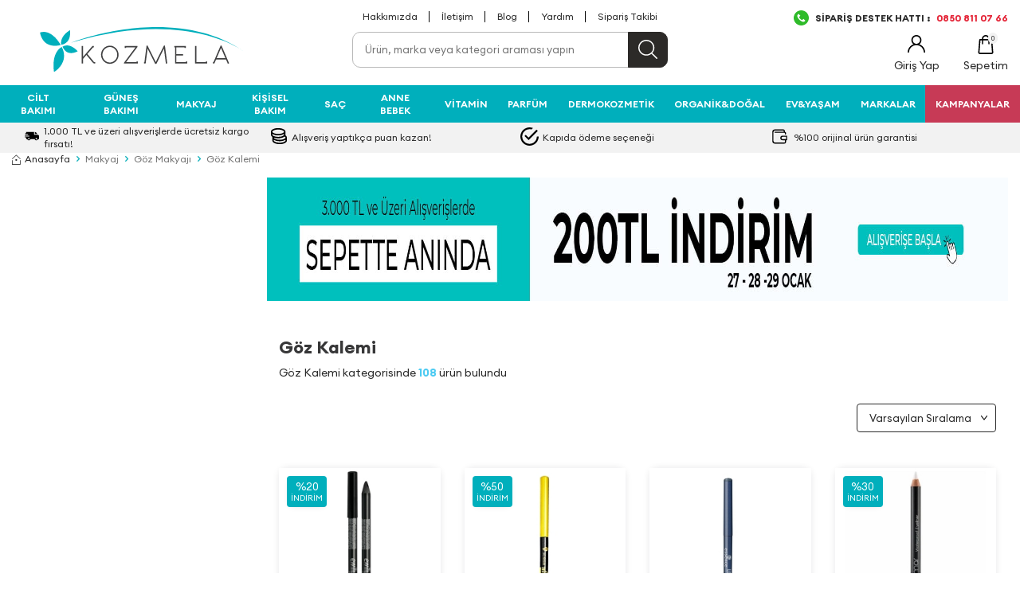

--- FILE ---
content_type: text/html; charset=UTF-8
request_url: https://www.kozmela.com/goz-kalemi
body_size: 52351
content:
<!DOCTYPE html>
<html lang="tr-TR" >
<head>
<meta charset="utf-8" />
<title>Göz Kalemi ve Göz Kalemi Çeşitleri - Kozmela</title>
<meta name="description" content="Göz kalemi çeşitleriyle gözleriniz derinlik kazansın! Farklı renklerde, kalıcı ve sürümü kolay göz kalemlerini Kozmela fırsatlarıyla keşfedin." />
<meta name="copyright" content="T-Soft E-Ticaret Sistemleri" />
<script>window['PRODUCT_DATA'] = [];</script>
<meta name="robots" content="index,follow" /><link rel="canonical" href="https://www.kozmela.com/goz-kalemi"/>

            <meta property="og:image" content="https://witcdn.kozmela.com/Data/EditorFiles/logo-1767337602.svg"/>
            <meta name="twitter:image" content="https://witcdn.kozmela.com/Data/EditorFiles/logo-1767337602.svg" />
            <meta property="og:type" content="category" />
            <meta property="og:title" content="Göz Kalemi ve Göz Kalemi Çeşitleri - Kozmela" />
            <meta property="og:description" content="Göz kalemi çeşitleriyle gözleriniz derinlik kazansın! Farklı renklerde, kalıcı ve sürümü kolay göz kalemlerini Kozmela fırsatlarıyla keşfedin." />
            <meta property="og:url" content="https://www.kozmela.com/goz-kalemi" />
            <meta property="og:site_name" content="www.kozmela.com" />
            <meta name="twitter:card" content="summary" />
            <meta name="twitter:title" content="Göz Kalemi ve Göz Kalemi Çeşitleri - Kozmela" />
            <meta name="twitter:description" content="Göz kalemi çeşitleriyle gözleriniz derinlik kazansın! Farklı renklerde, kalıcı ve sürümü kolay göz kalemlerini Kozmela fırsatlarıyla keşfedin." />
            <script>
                const E_EXPORT_ACTIVE = 0;
                const CART_DROPDOWN_LIST = false;
                const ENDPOINT_PREFIX = 'Ly93aXRjZG4ua296bWVsYS5jb20=';
                const ENDPOINT_ALLOWED_KEYS = null;
                const SETTINGS = {"KVKK_REQUIRED":1,"NEGATIVE_STOCK":"0","DYNAMIC_LOADING_SHOW_BUTTON":0,"IS_COMMENT_RATE_ACTIVE":1};
                try {
                    var PAGE_TYPE = 'category';
                    var PAGE_ID = 2;
                    var ON_PAGE_READY = [];
                    var THEME_VERSION = 'v5';
                    var THEME_FOLDER = 'v5-mango';
                    var MEMBER_INFO = {"ID":0,"CODE":"","FIRST_NAME":"","BIRTH_DATE":"","GENDER":"","LAST_NAME":"","MAIL":"","MAIL_HASH":"","PHONE":"","PHONE_HASH":"","PHONE_HASH_SHA":"","GROUP":0,"TRANSACTION_COUNT":0,"REPRESENTATIVE":"","KVKK":-1,"COUNTRY":"TR","E_COUNTRY":""};
                    var IS_VENDOR = 0;
                    var MOBILE_ACTIVE = false;
                    var CART_COUNT = '0';
                    var CART_TOTAL = '0,00';
                    var SESS_ID = '57fb70a8e985a792b5b385cb290239b9';
                    var LANGUAGE = 'tr';
                    var CURRENCY = 'TL';
                    var SEP_DEC = ',';
                    var SEP_THO = '.';
                    var DECIMAL_LENGTH = 2;  
                    var SERVICE_INFO = null;
                    var CART_CSRF_TOKEN = 'c932b0c26db3089121c72ca5ff9906a74c5a4fcbe12a30b7189a572fdfd7eb2d';
                    var CSRF_TOKEN = 'Z7ns/Q6j4pjxKVAd38bIUBLXIHDVqoVGVCpqOkN+mo4=';
                    
                }
                catch(err) { }
            </script>
            <!--cache--><link rel="preload" as="font" href="//witcdn.kozmela.com/theme/v5/css/fonts/tsoft-icon.woff2?v=1" type="font/woff2" crossorigin>
<link rel="preconnect" href="https://fonts.gstatic.com" crossorigin>
<link rel="preload" as="style" href="https://fonts.googleapis.com/css2?family=Mulish&display=swap">
<link rel="stylesheet" href="https://fonts.googleapis.com/css2?family=Mulish&display=swap" media="print" onload="this.media='all'">
<noscript>
<link rel="stylesheet" href="https://fonts.googleapis.com/css2?family=Mulish&display=swap">
</noscript>
<link type="text/css" rel="stylesheet" href="//witcdn.kozmela.com/srv/compressed/load/all/css/tr/2/0.css?v=1769493885&isTablet=0&isMobile=0&userType=Ziyaretci">
<link rel="icon" href="/Data/EditorFiles/icon.ico">
<meta name="viewport" content="width=device-width, initial-scale=1">
<script src="//witcdn.kozmela.com/theme/v5/js/callbacks.js?v=1769493885"></script>
<script src="//witcdn.kozmela.com/js/tsoftapps/v5/header.js?v=1769493885"></script>
<style>
@font-face {
font-family: 'Euclid Circular A';
src: url('/Data/EditorFiles/tema/fonts/EuclidCircularA-Light.eot');
src: url('/Data/EditorFiles/tema/fonts/EuclidCircularA-Light.eot?#iefix') format('embedded-opentype'),
url('/Data/EditorFiles/tema/fonts/EuclidCircularA-Light.woff') format('woff'),
url('/Data/EditorFiles/tema/fonts/EuclidCircularA-Light.ttf') format('truetype');
font-weight: 300;
font-style: normal;
font-display: swap;
}
@font-face {
font-family: 'Euclid Circular A';
src: url('/Data/EditorFiles/tema/fonts/EuclidCircularA-Regular.eot');
src: url('/Data/EditorFiles/tema/fonts/EuclidCircularA-Regular.eot?#iefix') format('embedded-opentype'),
url('/Data/EditorFiles/tema/fonts/EuclidCircularA-Regular.woff') format('woff'),
url('/Data/EditorFiles/tema/fonts/EuclidCircularA-Regular.ttf') format('truetype');
font-weight: normal;
font-style: normal;
font-display: swap;
}
@font-face {
font-family: 'Euclid Circular A';
src: url('/Data/EditorFiles/tema/fonts/EuclidCircularA-Medium.eot');
src: url('/Data/EditorFiles/tema/fonts/EuclidCircularA-Medium.eot?#iefix') format('embedded-opentype'),
url('/Data/EditorFiles/tema/fonts/EuclidCircularA-Medium.woff') format('woff'),
url('/Data/EditorFiles/tema/fonts/EuclidCircularA-Medium.ttf') format('truetype');
font-weight: 500;
font-style: normal;
font-display: swap;
}
@font-face {
font-family: 'Euclid Circular A';
src: url('/Data/EditorFiles/tema/fonts/EuclidCircularA-SemiBold.eot');
src: url('/Data/EditorFiles/tema/fonts/EuclidCircularA-SemiBold.eot?#iefix') format('embedded-opentype'),
url('/Data/EditorFiles/tema/fonts/EuclidCircularA-SemiBold.woff') format('woff'),
url('/Data/EditorFiles/tema/fonts/EuclidCircularA-SemiBold.ttf') format('truetype');
font-weight: 600;
font-style: normal;
font-display: swap;
}
@font-face {
font-family: 'Euclid Circular A';
src: url('/Data/EditorFiles/tema/fonts/EuclidCircularA-Bold.eot');
src: url('/Data/EditorFiles/tema/fonts/EuclidCircularA-Bold.eot?#iefix') format('embedded-opentype'),
url('/Data/EditorFiles/tema/fonts/EuclidCircularA-Bold.woff') format('woff'),
url('/Data/EditorFiles/tema/fonts/EuclidCircularA-Bold.ttf') format('truetype');
font-weight: bold;
font-style: normal;
font-display: swap;
}
</style><script
src="/Data/EditorFiles/jquery-3.7.0.min.js"></script>
<script>
if(window.MEMBER_INFO.ID){
document.querySelector('html').classList.add('uye_aktif');
}
document.querySelector('html').classList.add(window.PAGE_TYPE);
</script>
<script type="text/javascript" src="https://ccdn.mobildev.in/34d993e238f94f8bb6f509cb3f88ff42.js" data-token="7wx218I5WEhL6EatsxIh" charset="UTF-8"></script><meta name="msvalidate.01" content="62E7BFFF3412D2054074BB57033E033F" /><meta name="google-site-verification" content="RpYBZKRHnI1siXYrI8WnBMoYAobH_F4fvm7o-HURdM8" /><script type="text/javascript">
function detectmobWP() {
if (navigator.userAgent.match(/Android/i)
|| navigator.userAgent.match(/webOS/i)
|| navigator.userAgent.match(/iPhone/i)
|| navigator.userAgent.match(/iPad/i)
|| navigator.userAgent.match(/iPod/i)
|| navigator.userAgent.match(/BlackBerry/i)
|| navigator.userAgent.match(/Windows Phone/i)
) {
return true;
} else {
return false;
}
}
document.addEventListener('DOMContentLoaded', () => {
// LANGUAGE SETTINGS
var language_content = JSON.parse('{"phone_number":{"tr":"905325688881"},"static_message":{"tr":"Merhabalar, size nasıl yardımcı olabiliriz?"},"banner_title":{"tr":"Whatsapp Destek Hattı"},"banner_message":{"tr":"İletişime geçmek için tıklayınız"},"button_text":{"tr":"Tıklayınız"}}');
var current_lang = window.LANGUAGE;
var phone_number = '905325688881';
if (typeof language_content.phone_number[current_lang] != 'undefined' && language_content.phone_number[current_lang] != "") {
phone_number = language_content.phone_number[current_lang];
}
var url = "https://api.whatsapp.com/send?phone=" + phone_number + "&text=";
var banner_title = 'Whatsapp Destek Hattı';
if (typeof language_content.banner_title[current_lang] != 'undefined' && language_content.banner_title[current_lang] != "") {
banner_title = language_content.banner_title[current_lang];
}
document.querySelector('#professional-whatsapp-passive.wp-app').innerHTML = banner_title;
var banner_message = 'İletişime geçmek için tıklayınız';
if (typeof language_content.banner_message[current_lang] != 'undefined' && language_content.banner_message[current_lang] != "") {
banner_message = language_content.banner_message[current_lang];
}
document.querySelector('#whatsapp-text.wp-app').innerHTML = banner_message;
var static_message = 'Merhabalar, size nasıl yardımcı olabiliriz?';
if (typeof language_content.static_message[current_lang] != 'undefined' && language_content.static_message[current_lang] != "") {
static_message = language_content.static_message[current_lang];
}
url += static_message;
document.querySelector("#whatsapp-link.wp-app").href = url;
var button_text = 'Tıklayınız';
if (typeof language_content.button_text[current_lang] != 'undefined' && language_content.button_text[current_lang] != "") {
button_text = language_content.button_text[current_lang];
}
document.querySelector('#whatsapp-link.wp-app').innerHTML = button_text;
// LANGUAGE SETTINGS END
if (detectmobWP() == false) {
document.querySelector('#whatsapp-link').href = document.querySelector('#whatsapp-link').href.replace('api', 'web')
}
show('#professional-whatsapp-passive');
hide('#professional-whatsapp-active');
document.querySelector('#professional-whatsapp-passive').addEventListener('click', function () {
show('#professional-whatsapp-active');
addClass('#whatsapp-wrap','active');
});
document.querySelector('#whatsapp-close').addEventListener('click', function () {
show('#professional-whatsapp-passive');
hide('#professional-whatsapp-active');
removeClass('#whatsapp-wrap','active');
});
if (PAGE_TYPE === 'product') {
var str = document.getElementById('whatsapp-link').href;
str = str.substr(0, str.indexOf('text=') + 5);
document.getElementById('whatsapp-link').href = str + location.href;
}
function show(el){
document.querySelector(el).style.display = "block";
}
function hide(el){
document.querySelector(el).style.display = "none";
}
function addClass(el,class_name){
document.querySelector(el).classList.add(class_name)
}
function removeClass(el,class_name){
document.querySelector(el).classList.remove(class_name)
}
});
</script>
<style type="text/css">
#whatsapp-wrap {
position: fixed;
top: calc(50% - 200px);
right: 0;
overflow: visible;
z-index: 10000;
}
#professional-whatsapp-passive {
position: absolute;
top: 10px;
right: 0;
width: 300px;
height: 70px;
line-height: 70px;
font-size: 17px;
color: #fff;
padding-right: 15px;
padding-left: 80px;
background: #30ba45;
box-shadow: 5px 5px 0px 0 rgba(0, 0, 0, .2);
-webkit-transition-duration: .5s;
-ms-transition-duration: .5s;
transition-duration: .5s;
-webkit-transform-origin: right bottom;
-ms-transform-origin: right bottom;
transform-origin: right bottom;
-webkit-transform: rotate(-90deg);
-ms-transform: rotate(-90deg);
transform: rotate(-90deg);
cursor: pointer;
direction: ltr;
z-index: 33;
}
#professional-whatsapp-passive:before {
content: '';
position: absolute;
top: 0;
left: 0;
width: 70px;
height: 70px;
background: url('https://storage.tsoftapps.com/uploads/images/aYtVEC5C3oxz3SdGErWZg3nb5uJCIR9opf7OiiU3.png') no-repeat 17px center;
-webkit-transform: rotate(90deg);
-ms-transform: rotate(90deg);
transform: rotate(90deg);
}
#whatsapp-wrap.active #professional-whatsapp-passive {
right: -290px;
}
#professional-whatsapp-active {
display: none;
position: absolute;
top: 65px;
right: 0px;
width: 250px;
height: 290px;
text-align: center;
background: #30ba45;
box-shadow: 5px 5px 0px 0 rgba(0, 0, 0, .2);
}
#whatsapp-wrap.active #professional-whatsapp-active {
right: 0;
}
#whatsapp-close {
float: left;
width: 100%;
padding: 10px 15px;
box-sizing: border-box;
color: #fff;
text-align: left;
cursor: pointer;
}
#whatsapp-text {
float: left;
width: 100%;
font-size: 21px;
color: #fff;
text-transform: capitalize;
padding-top: 80px;
background: url('https://storage.tsoftapps.com/uploads/images/Be2a4TY06ibH3Zv5aft1UXr7dxREx7mte7GJAO5d.png') no-repeat center 0;
margin: 20px 0 30px;
}
#whatsapp-link {
display: inline-block;
width: 150px;
line-height: 35px;
font-size: 21px;
color: #fff;
border: 2px solid #fff;
border-radius: 2px;
}
@media screen and (max-width: 769px) {
#whatsapp-wrap {
top: calc(50% - 150px);
}
#professional-whatsapp-passive {
width: 0;
height: 40px;
line-height: 40px;
padding-right: 0;
padding-left: 40px;
overflow: hidden;
}
#professional-whatsapp-passive:before {
width: 40px;
height: 40px;
background-size: 50%;
background-position: 10px center;
}
#professional-whatsapp-active {
top: 40px;
height: 250px;
}
#whatsapp-text {
line-height: 22px;
font-size: 18px;
padding-top: 70px;
margin: 10px 0 20px;
}
}
</style>
<span id='whatsapp-wrap'>
<span class="ease wp-app" id='professional-whatsapp-passive'></span>
<span class="ease wp-app" id='professional-whatsapp-active'>
<span id='whatsapp-close'>x</span>
<span id='whatsapp-text' class="wp-app"></span>
<a target='_blank' href="" id="whatsapp-link" class="wp-app"></a>
</span>
</span><!-- T-Soft Apps - V5 - Facebook Dönüşümler API - Tracking Code Head Start -->
<script>
if(typeof window.FB_EVENT_ID == 'undefined'){
window.FB_EVENT_ID = "fb_" + new Date().getTime();
}
</script>
<!-- T-Soft Apps - V5 - Facebook Dönüşümler API - Tracking Code Head End --><!-- Google Tag Manager -->
<script>(function(w,d,s,l,i){w[l]=w[l]||[];w[l].push({'gtm.start':
new Date().getTime(),event:'gtm.js'});var f=d.getElementsByTagName(s)[0],
j=d.createElement(s),dl=l!='dataLayer'?'&l='+l:'';j.async=true;j.src=
'https://www.googletagmanager.com/gtm.js?id='+i+dl;f.parentNode.insertBefore(j,f);
})(window,document,'script','dataLayer','GTM-K7K8VD5');</script>
<!-- End Google Tag Manager --><!-- T-Soft Apps - Google GTAG - Tracking Code Start -->
<script async src="https://www.googletagmanager.com/gtag/js?id=G-MTWE0T37SK"></script>
<script>
function gtag() {
dataLayer.push(arguments);
}
</script>
<!-- T-Soft Apps - Google GTAG - Tracking Code End --><script>
if(typeof window.FB_EVENT_ID == 'undefined'){
window.FB_EVENT_ID = "fb_" + new Date().getTime();
}
</script>
</head>
<body><!-- Google Tag Manager (noscript) -->
<noscript><iframe src="https://www.googletagmanager.com/ns.html?id=GTM-K7K8VD5"
height="0" width="0" style="display:none;visibility:hidden"></iframe></noscript>
<!-- End Google Tag Manager (noscript) -->
<input type="hidden" id="cookie-law" value="0">
<div class="w-100 d-flex flex-wrap ">
<div class=" col-12 col-sm-12 col-md-12 col-lg-12 col-xl-12 col-xxl-12 column-143  "><div class="row">
<div id="relation|166" data-id="166" class="relArea col-12 v5-mango  folder-header tpl-user_rmzn "><div class="row"><!--cache-->
<header class="container-fluid position-relative bg-white">
<div class="row">
<!--
<div id="top-banner" class="w-100 border-bottom ">
<a href="#"><img src="//witcdn.kozmela.com/Data/EditorFiles/tema/img/tepe-banner.jpg" width="1920" alt="Kampanya" class="d-block"></a>
</div>
-->
<div id="header-top" class="container-fluid d-none d-lg-block">
<div class="row">
<div class="container">
<div class="row">
<div class="position-absolute translate-middle-x left-50">
<nav id="top-menu" class="d-flex">
<ul class="ml-auto d-flex flex-wrap">
<li class="px-1"><a id="menu-header-top-27" target="" href="hakkimizda" class="">Hakkımızda</a></li>
<li class="px-1"><a id="menu-header-top-28" target="" href="https://www.kozmela.com/iletisim" class="">İletişim</a></li>
<li class="px-1"><a id="menu-header-top-29" target="" href="https://www.kozmela.com/blog" class="">Blog</a></li>
<li class="px-1"><a id="menu-header-top-37" target="" href="https://www.kozmela.com/musteri-hizmetleri" class="">Yardım</a></li>
<li class="px-1"><a id="menu-header-top-38" target="" href="https://www.kozmela.com/siparis-takip" class="">Sipariş Takibi</a></li>
</ul>
</nav>
</div>
<div class="ml-auto px-1">
<a id="customer-support-btn-166" href="https://wa.me/+905325688881" target="_blank" class="d-flex align-items-center text-uppercase fw-bold">
<img src="//witcdn.kozmela.com/Data/EditorFiles/tema/svg/siparis_hatti.png" style="margin-right:8px" width="19" height="19">
SİPARİŞ DESTEK HATTI : <span class="text-danger" style="margin-left:8px" >0850 811 07 66</span>
</a>
</div>
</div>
</div>
</div>
</div>
<div id="header-middle" class="w-100">
<div id="header-sticky" class="w-100" data-toggle="sticky" data-parent="#header-middle" data-class="header-sticky" data-scroll="180" data-direction="true">
<div id="header-main" class="w-100 bg-white pb-1 pt-1 pt-sm-0">
<div class="container">
<div class="row align-items-center">
<div class="col-2 d-lg-none">
<a href="#mobile-menu-166" data-toggle="drawer" class="header-mobile-menu-btn">
<i class="ti-menu text-primary"></i>
</a>
</div>
<div class="col-7 col-lg-3 d-flex">
<a href="https://www.kozmela.com/" id="logo">
<img src="https://witcdn.kozmela.com/Data/EditorFiles/logo-1767337602.svg" alt="Site Logo" />
</a>
</div>
<div id="header-search" class="col-12 col-lg-4 offset-lg-1 order-2 order-lg-0 mt-1 mt-lg-0">
<form action="/arama" method="get" autocomplete="off" id="search" class="w-100 position-relative">
<input id="live-search" type="search" name="q" placeholder="Ürün, marka veya kategori araması yapın" class="border-gray form-control form-control-md border-rounded-10"
data-search="live-search" v-model="searchVal" data-licence="1">
<button type="submit" class="btn btn-dark" id="live-search-btn"></button>
<div class="p-1 pb-0 bg-white border border-round search-form-list" id="dynamic-search-166" v-if="(searchVal.length > 0 && data != '') || focusActive" v-cloak>
<div class="row dynamic-search" v-if="searchVal.length > 0 && data != ''">
<div class="col-12 col-sm-4" v-if="data.brands.length > 0 || data.categories.length > 0 || data.combines.length > 0">
<div class="w-100 no-line dynamic-search-item mb-1" v-if="data.brands.length > 0">
<div class="block-title no-line">Markalar</div>
<ul>
<li v-for="B in data.brands">
<a :href="'/' + B.url">
<span class="search-image" v-if="B.image"><img :src="B.image" :alt="B.title"></span>
<span><span v-html="B.title"></span></span>
</a>
</li>
</ul>
</div>
<div class="w-100 dynamic-search-item mb-1" v-if="data.categories.length > 0">
<div class="block-title no-line">Kategoriler</div>
<ul>
<li v-for="C in data.categories">
<a :href="'/' + C.url">
<span class="search-image" v-if="C.image"><img :src="C.image" :alt="C.title"></span>
<span><span v-html="C.title"></span></span>
</a>
</li>
</ul>
</div>
<div class="w-100 dynamic-search-item" v-if="data.combines.length > 0">
<div class="block-title no-line">Kombinler</div>
<ul>
<li v-for="C in data.combines">
<a :href="'/' + C.url">
<span class="search-image" v-if="C.image"><img :src="C.image" :alt="C.title"></span>
<span><span v-html="C.title"></span></span>
</a>
</li>
</ul>
</div>
</div>
<div class="col-12 col-sm-8">
<div class="w-100 dynamic-search-item mb-1" v-if="data.products.length > 0">
<div class="block-title no-line">Ürünler</div>
<ul>
<li v-for="P in data.products">
<a :href="'/' + P.url">
<span class="search-image" v-if="P.image"><img :src="P.image" :alt="P.title"></span>
<span><span v-html="P.title"></span></span>
</a>
</li>
</ul>
</div>
</div>
<div class="dynamic-search-item px-1 mb-1" v-if="data.products.length < 1 && data.categories.length < 1 && data.brands.length < 1 && data.combines.length < 1">
Sonuç bulunamadı.
</div>
</div>
<div class="row dynamic-search" v-else-if="focusActive">
<div class="col-12 block-title no-line">Trend Aramalar</div>
<div class="col-12 d-flex gap-1 flex-wrap" style="gap:10px;">
<a href="https://www.kozmela.com/nemlendirici-krem" target="_blank" class="border border-round d-flex align-items-center justify-content-center btn btn-sm pd-bt-U">Nemlendirici Krem </a></li>
<a href="https://www.kozmela.com/c-vitamini" target="_blank" class="border border-round d-flex align-items-center justify-content-center btn btn-sm pd-bt-U">C Vitamini</a></li>
<a href="https://www.kozmela.com/dokulme-onleyici" target="_blank" class="border border-round d-flex align-items-center justify-content-center btn btn-sm pd-bt-U">Dökülme Önleyici</a></li>
<a href="https://www.kozmela.com/lipbalm-lipstick" target="_blank" class="border border-round d-flex align-items-center justify-content-center btn btn-sm pd-bt-U">Lipbalm</a></li>
<a href="https://www.kozmela.com/retinol-cilt-bakim-urunleri" target="_blank" class="border border-round d-flex align-items-center justify-content-center btn btn-sm pd-bt-U">Retinol</a></li>
<a href="https://www.kozmela.com/onarici-cilt-bakim" target="_blank" class="border border-round d-flex align-items-center justify-content-center btn btn-sm pd-bt-U">Onarıcı bakım</a></li>
</div>
</div>
</div>
</form>
</div>
<div id="hm-links" class="col-3 col-lg-4 ml-auto ml-lg-0 d-flex justify-content-flex-end">
<div class="row justify-content-flex-end position-relative">
<div class="col-auto d-none">
<a href="" class="text-body hm-link" id="setrow-canicon">
<i><img src="//witcdn.kozmela.com/Data/EditorFiles/tema/svg/heart.svg" height="22" width="22"><span class="tsoft-favourite-count customer-favorites-count badge">0</span></i>
<span class="d-none d-lg-block">Duyuru</span>
</a>
</div>
<div class="col-auto d-none d-lg-block">
<a href="#header-member-panel-166" data-toggle="drawer" class="text-body hm-link" id="header-account">
<i><img src="//witcdn.kozmela.com/Data/EditorFiles/tema/svg/user.svg" height="22" width="22"></i>
<span class="d-none d-lg-block">Giriş Yap</span>
</a>
</div>
<div class="col-auto position-relative">
<a href="#header-cart-panel-166" data-toggle="drawer" class="text-body hm-link" id="header-cart-btn">
<i><img src="//witcdn.kozmela.com/Data/EditorFiles/tema/svg/shop-bag.svg" height="24" width="24"><span class="badge cart-soft-count">0</span></i>
<span class="d-none d-lg-block">Sepetim</span>
</a>
</div>
</div>
</div>
</div>
</div>
</div>
<div id="header-mainmenu" class="w-100">
<nav id="main-menu" class="container-fluid px-0 d-none d-lg-block">
<div class="container px-0">
<ul class="d-flex justify-content-between position-relative menu menu-166">
<li>
<a id="menu-34166" href="https://www.kozmela.com/cilt-bakimi" target="" class="d-flex align-items-center w-100 px-1 text-center text-uppercase " title="Cilt Bakımı">
Cilt Bakımı
</a>
<div class="w-100 p-2 sub-menu fade-in">
<div class="text-primary py-1 text-uppercase fs-5 mb-1 fw-bold w-100 border-bottom d-none">Cilt Bakımı</div>
<div class="w-100">
<div class="w-75 float-left d-flex flex-wrap">
<div class="col-2 ">
<a id="menu-437166" href="https://www.kozmela.com/yuz-bakimi" target="" class="fw-semibold menu-title d-inline-flex align-items-center text-uppercase fw-semibold" title="Yüz Bakımı">
Yüz Bakımı
</a>
<ul class="clearfix mb-1">
<li class="w-100">
<a id="menu-558166" href="https://www.kozmela.com/yuz-temizleme" class="d-inline-flex align-items-center " title="Yüz Temizleme">
Yüz Temizleme
</a>
</li>
<li class="w-100">
<a id="menu-557166" href="https://www.kozmela.com/cilt-serumu" class="d-inline-flex align-items-center " title="Cilt Serumu">
Cilt Serumu
</a>
</li>
<li class="w-100">
<a id="menu-559166" href="https://www.kozmela.com/nemlendirici-krem" class="d-inline-flex align-items-center " title="Nemlendirici Krem">
Nemlendirici Krem
</a>
</li>
<li class="w-100">
<a id="menu-563166" href="https://www.kozmela.com/tonik" class="d-inline-flex align-items-center " title="Tonik">
Tonik
</a>
</li>
<li class="w-100">
<a id="menu-560166" href="https://www.kozmela.com/peeling" class="d-inline-flex align-items-center " title="Peeling">
Peeling
</a>
</li>
<li class="w-100">
<a id="menu-561166" href="https://www.kozmela.com/cilt-maskesi" class="d-inline-flex align-items-center " title="Cilt Maskesi">
Cilt Maskesi
</a>
</li>
<li class="w-100">
<a id="menu-564166" href="https://www.kozmela.com/dudak-bakimi" class="d-inline-flex align-items-center " title="Dudak Bakımı">
Dudak Bakımı
</a>
</li>
<li class="w-100">
<a id="menu-825166" href="https://www.kozmela.com/goz-bakimi" class="d-inline-flex align-items-center " title="Göz Bakımı">
Göz Bakımı
</a>
</li>
</ul>
</div>
<div class="col-2 ">
<a id="menu-812166" href="https://www.kozmela.com/ihtiyaca-ozel-bakim" target="" class="fw-semibold menu-title d-inline-flex align-items-center text-uppercase fw-semibold" title="İhtiyaca Özel Bakım">
İhtiyaca Özel Bakım
</a>
<ul class="clearfix mb-1">
<li class="w-100">
<a id="menu-1960166" href="https://www.kozmela.com/atopi-asiri-kuruluk-pullanma" class="d-inline-flex align-items-center " title="Atopik, Aşırı Kuruluk ve Pullanma">
Atopik, Aşırı Kuruluk ve Pullanma
</a>
</li>
<li class="w-100">
<a id="menu-2026166" href="https://www.kozmela.com/onarici-cilt-bakim" class="d-inline-flex align-items-center " title="Onarıcı Bakım">
Onarıcı Bakım
</a>
</li>
<li class="w-100">
<a id="menu-544166" href="https://www.kozmela.com/leke-bakimi" class="d-inline-flex align-items-center " title="Leke Bakımı">
Leke Bakımı
</a>
</li>
<li class="w-100">
<a id="menu-773166" href="https://www.kozmela.com/gunduz-kremi" class="d-inline-flex align-items-center " title="Gündüz Kremi">
Gündüz Kremi
</a>
</li>
<li class="w-100">
<a id="menu-774166" href="https://www.kozmela.com/gece-kremi" class="d-inline-flex align-items-center " title="Gece Kremi">
Gece Kremi
</a>
</li>
<li class="w-100">
<a id="menu-543166" href="https://www.kozmela.com/anti-aging-kirisiklik" class="d-inline-flex align-items-center " title="Anti Aging - Kırışıklık">
Anti Aging - Kırışıklık
</a>
</li>
<li class="w-100">
<a id="menu-826166" href="https://www.kozmela.com/akne-sivilce" class="d-inline-flex align-items-center " title="Akne-Sivilce">
Akne-Sivilce
</a>
</li>
<li class="w-100">
<a id="menu-827166" href="https://www.kozmela.com/siyah-nokta" class="d-inline-flex align-items-center " title="Siyah Nokta-Gözenek">
Siyah Nokta-Gözenek
</a>
</li>
<li class="w-100">
<a id="menu-828166" href="https://www.kozmela.com/koyu-halka" class="d-inline-flex align-items-center " title="Koyu Halka">
Koyu Halka
</a>
</li>
<li class="w-100">
<a id="menu-829166" href="https://www.kozmela.com/renk-esitsizligi" class="d-inline-flex align-items-center " title="Renk Eşitsizliği">
Renk Eşitsizliği
</a>
</li>
<li class="w-100">
<a id="menu-830166" href="https://www.kozmela.com/hassas-cilt" class="d-inline-flex align-items-center " title="Hassas Cilt">
Hassas Cilt
</a>
</li>
</ul>
</div>
<div class="col-2 ">
<a id="menu-813166" href="https://www.kozmela.com/k-beauty" target="" class="fw-semibold menu-title d-inline-flex align-items-center text-uppercase fw-semibold" title="Kore Cilt Bakımı">
Kore Cilt Bakımı
</a>
<ul class="clearfix mb-1">
<li class="w-100">
<a id="menu-834166" href="https://www.kozmela.com/k-beauty-temizleyici" class="d-inline-flex align-items-center " title="K-BeautyTemizleyici">
K-BeautyTemizleyici
</a>
</li>
<li class="w-100">
<a id="menu-835166" href="https://www.kozmela.com/k-beauty-serumlar" class="d-inline-flex align-items-center " title="K-Beauty Serum">
K-Beauty Serum
</a>
</li>
<li class="w-100">
<a id="menu-833166" href="https://www.kozmela.com/k-beauty-nemlendirici" class="d-inline-flex align-items-center " title="K-Beauty Nemlendirici">
K-Beauty Nemlendirici
</a>
</li>
<li class="w-100">
<a id="menu-837166" href="https://www.kozmela.com/k-beauty-gunes-urunleri" class="d-inline-flex align-items-center " title="K-Beauty Güneş Ürünleri">
K-Beauty Güneş Ürünleri
</a>
</li>
<li class="w-100">
<a id="menu-484166" href="https://www.kozmela.com/k-beauty-tonik" class="d-inline-flex align-items-center " title="K-Beauty Tonik">
K-Beauty Tonik
</a>
</li>
<li class="w-100">
<a id="menu-836166" href="https://www.kozmela.com/k-beauty-maske-peeling" class="d-inline-flex align-items-center " title="K-Beauty Maske-Peeling">
K-Beauty Maske-Peeling
</a>
</li>
<li class="w-100">
<a id="menu-488166" href="https://www.kozmela.com/k-beauty-makyaj" class="d-inline-flex align-items-center " title="K-Beauty Makyaj">
K-Beauty Makyaj
</a>
</li>
</ul>
</div>
<div class="col-2 ">
<a id="menu-438166" href="https://www.kozmela.com/vucut-bakim-urunleri" target="" class="fw-semibold menu-title d-inline-flex align-items-center text-uppercase fw-semibold" title="Vücut">
Vücut
</a>
<ul class="clearfix mb-1">
<li class="w-100">
<a id="menu-566166" href="https://www.kozmela.com/vucut-nemlendirici" class="d-inline-flex align-items-center " title="Vücut Nemlendirici">
Vücut Nemlendirici
</a>
</li>
<li class="w-100">
<a id="menu-831166" href="https://www.kozmela.com/vucut-yagi" class="d-inline-flex align-items-center " title="Vücut Yağı">
Vücut Yağı
</a>
</li>
<li class="w-100">
<a id="menu-783166" href="https://www.kozmela.com/vucut-losyonu" class="d-inline-flex align-items-center " title="Vücut Losyonu">
Vücut Losyonu
</a>
</li>
<li class="w-100">
<a id="menu-572166" href="https://www.kozmela.com/vucut-peelingi" class="d-inline-flex align-items-center " title="Vücut Peelingi">
Vücut Peelingi
</a>
</li>
<li class="w-100">
<a id="menu-832166" href="https://www.kozmela.com/vucut-bakim" class="d-inline-flex align-items-center " title="Vücut Bakım">
Vücut Bakım
</a>
</li>
</ul>
</div>
<div class="col-2 ">
<ul class="clearfix mb-1">
</ul>
</div>
</div>
<div class="w-25 float-right d-flex flex-direction-column gap-1">
<div class="w-100 d-flex gap-1"><a href="https://www.kozmela.com/la-roche-posay"><img src="//witcdn.kozmela.com/Data/EditorFiles/ciltdikey-larocheposay-cicaplast2.jpg" class="border-rounded-10" data-clarity-loaded="19ekzhr"></a><a href="https://www.kozmela.com/cream-co"><img src="//witcdn.kozmela.com/Data/EditorFiles/ciltbakimi2.jpg" class="border-rounded-10" data-clarity-loaded="17k99x6"></a></div>
</div>
</div>
</div>
<div class="menu-overlay bg-transparent position-fixed inset"></div>
</li>
<li>
<a id="menu-56166" href="https://www.kozmela.com/gunes-bakimi" target="" class="d-flex align-items-center w-100 px-1 text-center text-uppercase " title="Güneş Bakımı">
Güneş Bakımı
</a>
<div class="w-100 p-2 sub-menu fade-in">
<div class="text-primary py-1 text-uppercase fs-5 mb-1 fw-bold w-100 border-bottom d-none">Güneş Bakımı</div>
<div class="w-100">
<div class="w-75 float-left d-flex flex-wrap">
<div class="col-2 ">
<a id="menu-1578166" href="https://www.kozmela.com/gunes-kremi" target="" class="fw-semibold menu-title d-inline-flex align-items-center text-uppercase fw-semibold" title="Güneş Kremi">
Güneş Kremi
</a>
<ul class="clearfix mb-1">
<li class="w-100">
<a id="menu-1963166" href="https://www.kozmela.com/stick-gunes-kremleri" class="d-inline-flex align-items-center " title="Stick Güneş Kremi">
Stick Güneş Kremi
</a>
</li>
<li class="w-100">
<a id="menu-838166" href="https://www.kozmela.com/yuz-icin-gunes-kremi" class="d-inline-flex align-items-center " title="Yüz Güneş Kremi">
Yüz Güneş Kremi
</a>
</li>
<li class="w-100">
<a id="menu-839166" href="https://www.kozmela.com/vucut-icin-gunes-kremleri" class="d-inline-flex align-items-center " title="Vücut Güneş Kremi">
Vücut Güneş Kremi
</a>
</li>
<li class="w-100">
<a id="menu-552166" href="https://www.kozmela.com/gunes-losyonu" class="d-inline-flex align-items-center " title="Güneş Losyonu">
Güneş Losyonu
</a>
</li>
<li class="w-100">
<a id="menu-842166" href="https://www.kozmela.com/cocuk-gunes-kremi" class="d-inline-flex align-items-center " title="Çocuk Güneş Kremi">
Çocuk Güneş Kremi
</a>
</li>
</ul>
</div>
<div class="col-2 ">
<a id="menu-843166" href="https://www.kozmela.com/spf" target="" class="fw-semibold menu-title d-inline-flex align-items-center text-uppercase fw-semibold" title="SPF">
SPF
</a>
<ul class="clearfix mb-1">
<li class="w-100">
<a id="menu-878166" href="https://www.kozmela.com/spf-15-25" class="d-inline-flex align-items-center " title="SPF 15 - 25">
SPF 15 - 25
</a>
</li>
<li class="w-100">
<a id="menu-877166" href="https://www.kozmela.com/spf30-gunes-urunleri" class="d-inline-flex align-items-center " title="SPF 30">
SPF 30
</a>
</li>
<li class="w-100">
<a id="menu-876166" href="https://www.kozmela.com/spf50-gunes-urunleri" class="d-inline-flex align-items-center " title="SPF 50">
SPF 50
</a>
</li>
<li class="w-100">
<a id="menu-879166" href="https://www.kozmela.com/spf-90" class="d-inline-flex align-items-center " title="SPF 90">
SPF 90
</a>
</li>
</ul>
</div>
<div class="col-2 ">
<ul class="clearfix mb-1">
<li class="w-100">
<a href="https://www.kozmela.com/bronzlastirici" target="" class="fw-semibold menu-title d-inline-flex align-items-center text-uppercase fw-semibold" title="Bronzlaştırıcı">
Bronzlaştırıcı
</a>
</li>
<li class="w-100">
<a href="https://www.kozmela.com/after-sun-gunes-sonrasi-urunler" target="" class="fw-semibold menu-title d-inline-flex align-items-center text-uppercase fw-semibold" title="After Sun">
After Sun
</a>
</li>
</ul>
</div>
</div>
<div class="w-25 float-right d-flex flex-direction-column gap-1">
<div class="w-100 d-flex gap-1"><a href="https://www.kozmela.com/darphin"><img src="https://witcdn.kozmela.com/Data/EditorFiles/gunes-darphin.jpg" class="border-rounded-10" data-clarity-loaded="lmqad5"></a> <a href="https://www.kozmela.com/heliocare"><img src="https://witcdn.kozmela.com/Data/EditorFiles/gunes-heliocare.jpg" class="border-rounded-10" data-clarity-loaded="r2cg5c"></a></div>
</div>
</div>
</div>
<div class="menu-overlay bg-transparent position-fixed inset"></div>
</li>
<li>
<a id="menu-51166" href="https://www.kozmela.com/makyaj" target="" class="d-flex align-items-center w-100 px-1 text-center text-uppercase " title="Makyaj">
Makyaj
</a>
<div class="w-100 p-2 sub-menu fade-in">
<div class="text-primary py-1 text-uppercase fs-5 mb-1 fw-bold w-100 border-bottom d-none">Makyaj</div>
<div class="w-100">
<div class="w-75 float-left d-flex flex-wrap">
<div class="col-2 ">
<a id="menu-811166" href="https://www.kozmela.com/makyaj-aksesuarlari" target="" class="fw-semibold menu-title d-inline-flex align-items-center text-uppercase fw-semibold" title="Makyaj Aksesuarları">
Makyaj Aksesuarları
</a>
<ul class="clearfix mb-1">
<li class="w-100">
<a id="menu-916166" href="https://www.kozmela.com/makyaj-fircasi" class="d-inline-flex align-items-center " title="Makyaj Fırçası">
Makyaj Fırçası
</a>
</li>
<li class="w-100">
<a id="menu-495166" href="https://www.kozmela.com/makyaj-firca-seti" class="d-inline-flex align-items-center " title="Makyaj Fırça Seti">
Makyaj Fırça Seti
</a>
</li>
<li class="w-100">
<a id="menu-497166" href="https://www.kozmela.com/makyaj-sungeri" class="d-inline-flex align-items-center " title="Makyaj Süngeri">
Makyaj Süngeri
</a>
</li>
<li class="w-100">
<a id="menu-496166" href="https://www.kozmela.com/makyaj-cantasi" class="d-inline-flex align-items-center " title="Makyaj Çantası">
Makyaj Çantası
</a>
</li>
<li class="w-100">
<a id="menu-494166" href="https://www.kozmela.com/makyaj-aynasi" class="d-inline-flex align-items-center " title="Makyaj Aynası">
Makyaj Aynası
</a>
</li>
<li class="w-100">
<a id="menu-500166" href="https://www.kozmela.com/kirpik-kivirici" class="d-inline-flex align-items-center " title="Kirpik Kıvırıcı">
Kirpik Kıvırıcı
</a>
</li>
<li class="w-100">
<a id="menu-521166" href="https://www.kozmela.com/takma-kirpik" class="d-inline-flex align-items-center " title="Takma Kirpik">
Takma Kirpik
</a>
</li>
</ul>
</div>
<div class="col-2 ">
<a id="menu-430166" href="https://www.kozmela.com/ten-makyaji" target="" class="fw-semibold menu-title d-inline-flex align-items-center text-uppercase fw-semibold" title="Ten Makyajı">
Ten Makyajı
</a>
<ul class="clearfix mb-1">
<li class="w-100">
<a id="menu-503166" href="https://www.kozmela.com/fondoten" class="d-inline-flex align-items-center " title="Fondöten">
Fondöten
</a>
</li>
<li class="w-100">
<a id="menu-818166" href="https://www.kozmela.com/bb-krem" class="d-inline-flex align-items-center " title="BB Krem">
BB Krem
</a>
</li>
<li class="w-100">
<a id="menu-1481166" href="https://www.kozmela.com/cc-krem" class="d-inline-flex align-items-center " title="CC Krem">
CC Krem
</a>
</li>
<li class="w-100">
<a id="menu-1109166" href="https://www.kozmela.com/kapatici-concealer" class="d-inline-flex align-items-center " title="Kapatıcı - Concealer">
Kapatıcı - Concealer
</a>
</li>
<li class="w-100">
<a id="menu-1483166" href="https://www.kozmela.com/kontur" class="d-inline-flex align-items-center " title="Kontür">
Kontür
</a>
</li>
<li class="w-100">
<a id="menu-762166" href="https://www.kozmela.com/pudra" class="d-inline-flex align-items-center " title="Pudra">
Pudra
</a>
</li>
<li class="w-100">
<a id="menu-505166" href="https://www.kozmela.com/allik" class="d-inline-flex align-items-center " title="Allık">
Allık
</a>
</li>
<li class="w-100">
<a id="menu-513166" href="https://www.kozmela.com/bronzer" class="d-inline-flex align-items-center " title="Bronzer">
Bronzer
</a>
</li>
<li class="w-100">
<a id="menu-1251166" href="https://www.kozmela.com/aydinlatici-highlighter" class="d-inline-flex align-items-center " title="Aydınlatıcı-Highlighter">
Aydınlatıcı-Highlighter
</a>
</li>
<li class="w-100">
<a id="menu-817166" href="https://www.kozmela.com/makyaj-bazi" class="d-inline-flex align-items-center " title="Makyaj Bazı">
Makyaj Bazı
</a>
</li>
<li class="w-100">
<a id="menu-1802166" href="https://www.kozmela.com/makyaj-sabitleyici" class="d-inline-flex align-items-center " title="Makyaj Sabitleyici">
Makyaj Sabitleyici
</a>
</li>
</ul>
</div>
<div class="col-2 ">
<a id="menu-432166" href="https://www.kozmela.com/dudak-makyaji" target="" class="fw-semibold menu-title d-inline-flex align-items-center text-uppercase fw-semibold" title="Dudak Makyajı">
Dudak Makyajı
</a>
<ul class="clearfix mb-1">
<li class="w-100">
<a id="menu-527166" href="https://www.kozmela.com/ruj" class="d-inline-flex align-items-center " title="Ruj">
Ruj
</a>
</li>
<li class="w-100">
<a id="menu-820166" href="https://www.kozmela.com/likit-ruj" class="d-inline-flex align-items-center " title="Likit Ruj">
Likit Ruj
</a>
</li>
<li class="w-100">
<a id="menu-822166" href="https://www.kozmela.com/dudak-kalemi" class="d-inline-flex align-items-center " title="Dudak Kalemi">
Dudak Kalemi
</a>
</li>
<li class="w-100">
<a id="menu-821166" href="https://www.kozmela.com/dudak-parlaticisi-lipgloss" class="d-inline-flex align-items-center " title="Dudak Parlatıcısı- Lipgloss">
Dudak Parlatıcısı- Lipgloss
</a>
</li>
</ul>
</div>
<div class="col-2 ">
<a id="menu-431166" href="https://www.kozmela.com/goz-makyaji" target="" class="fw-semibold menu-title d-inline-flex align-items-center text-uppercase fw-semibold" title="Göz Makyajı">
Göz Makyajı
</a>
<ul class="clearfix mb-1">
<li class="w-100">
<a id="menu-514166" href="https://www.kozmela.com/maskara-rimel" class="d-inline-flex align-items-center " title="Maskara">
Maskara
</a>
</li>
<li class="w-100">
<a id="menu-910166" href="https://www.kozmela.com/kas-makyaji" class="d-inline-flex align-items-center " title="Kaş Makyajı">
Kaş Makyajı
</a>
</li>
<li class="w-100">
<a id="menu-913166" href="https://www.kozmela.com/goz-fari" class="d-inline-flex align-items-center " title="Göz Farı">
Göz Farı
</a>
</li>
<li class="w-100">
<a id="menu-515166" href="https://www.kozmela.com/goz-kalemi" class="d-inline-flex align-items-center " title="Göz Kalemi">
Göz Kalemi
</a>
</li>
<li class="w-100">
<a id="menu-516166" href="https://www.kozmela.com/eyeliner" class="d-inline-flex align-items-center " title="Eyeliner">
Eyeliner
</a>
</li>
<li class="w-100">
<a id="menu-1807166" href="https://www.kozmela.com/dipliner" class="d-inline-flex align-items-center " title="Dipliner">
Dipliner
</a>
</li>
</ul>
</div>
<div class="col-2 ">
<a id="menu-433166" href="https://www.kozmela.com/tirnak-makyaji" target="" class="fw-semibold menu-title d-inline-flex align-items-center text-uppercase fw-semibold" title="Tırnak Makyajı">
Tırnak Makyajı
</a>
<ul class="clearfix mb-1">
<li class="w-100">
<a id="menu-823166" href="https://www.kozmela.com/oje" class="d-inline-flex align-items-center " title="Oje">
Oje
</a>
</li>
<li class="w-100">
<a id="menu-533166" href="https://www.kozmela.com/oje-kurutucu" class="d-inline-flex align-items-center " title="Oje Kurutucu">
Oje Kurutucu
</a>
</li>
<li class="w-100">
<a id="menu-534166" href="https://www.kozmela.com/aseton-oje-cikarici" class="d-inline-flex align-items-center " title="Oje Çıkarıcı">
Oje Çıkarıcı
</a>
</li>
<li class="w-100">
<a id="menu-915166" href="https://www.kozmela.com/tirnak-bakimi" class="d-inline-flex align-items-center " title="Tırnak Bakımı">
Tırnak Bakımı
</a>
</li>
<li class="w-100">
<a id="menu-914166" href="https://www.kozmela.com/tirnak-aksesuarlari" class="d-inline-flex align-items-center " title="Tırnak Aksesuarları">
Tırnak Aksesuarları
</a>
</li>
</ul>
</div>
<div class="col-2 ">
<ul class="clearfix mb-1">
</ul>
</div>
</div>
<div class="w-25 float-right d-flex flex-direction-column gap-1">
<div class="w-100 d-flex gap-1"><a href="https://www.kozmela.com/real-techniques"><img src="https://witcdn.kozmela.com/Data/EditorFiles/makyaj-realtech.jpg" class="border-rounded-10" data-clarity-loaded="1mjlbu1"></a> <a href="https://www.kozmela.com/maybelline"><img src="https://witcdn.kozmela.com/Data/EditorFiles/makyaj-maskara.jpg" class="border-rounded-10" data-clarity-loaded="4fkv15"></a></div>
</div>
</div>
</div>
<div class="menu-overlay bg-transparent position-fixed inset"></div>
</li>
<li>
<a id="menu-35166" href="https://www.kozmela.com/kisisel-bakim" target="" class="d-flex align-items-center w-100 px-1 text-center text-uppercase " title="Kişisel Bakım">
Kişisel Bakım
</a>
<div class="w-100 p-2 sub-menu fade-in">
<div class="text-primary py-1 text-uppercase fs-5 mb-1 fw-bold w-100 border-bottom d-none">Kişisel Bakım</div>
<div class="w-100">
<div class="w-75 float-left d-flex flex-wrap">
<div class="col-2 ">
<a id="menu-451166" href="https://www.kozmela.com/agda-epilasyon" target="" class="fw-semibold menu-title d-inline-flex align-items-center text-uppercase fw-semibold" title="Ağda-Epilasyon">
Ağda-Epilasyon
</a>
<ul class="clearfix mb-1">
<li class="w-100">
<a id="menu-1132166" href="https://www.kozmela.com/agda" class="d-inline-flex align-items-center " title="Ağda">
Ağda
</a>
</li>
<li class="w-100">
<a id="menu-1480166" href="https://www.kozmela.com/epilator" class="d-inline-flex align-items-center " title="Epilatör">
Epilatör
</a>
</li>
<li class="w-100">
<a id="menu-629166" href="https://www.kozmela.com/tuy-dokucu" class="d-inline-flex align-items-center " title="Tüy Dökücü">
Tüy Dökücü
</a>
</li>
<li class="w-100">
<a id="menu-890166" href="https://www.kozmela.com/cimbiz" class="d-inline-flex align-items-center " title="Cımbız">
Cımbız
</a>
</li>
<li class="w-100">
<a id="menu-889166" href="https://www.kozmela.com/kadin-tras-bicaklari-jeli" class="d-inline-flex align-items-center " title="Kadın Tıraş Bıçakları-Jeli">
Kadın Tıraş Bıçakları-Jeli
</a>
</li>
</ul>
</div>
<div class="col-2 ">
<a id="menu-444166" href="https://www.kozmela.com/el-ayak-bakimi" target="" class="fw-semibold menu-title d-inline-flex align-items-center text-uppercase fw-semibold" title="El-Ayak Bakımı">
El-Ayak Bakımı
</a>
<ul class="clearfix mb-1">
<li class="w-100">
<a id="menu-576166" href="https://www.kozmela.com/el-kremi" class="d-inline-flex align-items-center " title="El Kremi">
El Kremi
</a>
</li>
<li class="w-100">
<a id="menu-917166" href="https://www.kozmela.com/el-ayak-bakim-aksesuarlari" class="d-inline-flex align-items-center " title="El -Ayak Bakım Aksesuarları">
El -Ayak Bakım Aksesuarları
</a>
</li>
<li class="w-100">
<a id="menu-1832166" href="https://www.kozmela.com/el-maskesi" class="d-inline-flex align-items-center " title="El Maskesi">
El Maskesi
</a>
</li>
<li class="w-100">
<a id="menu-579166" href="https://www.kozmela.com/ayak-kremi" class="d-inline-flex align-items-center " title="Ayak Kremi">
Ayak Kremi
</a>
</li>
<li class="w-100">
<a id="menu-585166" href="https://www.kozmela.com/ayak-maskesi" class="d-inline-flex align-items-center " title="Ayak Maskesi">
Ayak Maskesi
</a>
</li>
<li class="w-100">
<a id="menu-1831166" href="https://www.kozmela.com/nasir-sigil-bakimi" class="d-inline-flex align-items-center " title="Nasır ve Siğil Bakımı">
Nasır ve Siğil Bakımı
</a>
</li>
</ul>
</div>
<div class="col-2 ">
<a id="menu-447166" href="https://www.kozmela.com/dus-banyo-urunleri" target="" class="fw-semibold menu-title d-inline-flex align-items-center text-uppercase fw-semibold" title="Duş ve Banyo Ürünleri">
Duş ve Banyo Ürünleri
</a>
<ul class="clearfix mb-1">
<li class="w-100">
<a id="menu-592166" href="https://www.kozmela.com/dus-jeli" class="d-inline-flex align-items-center " title="Duş Jeli">
Duş Jeli
</a>
</li>
<li class="w-100">
<a id="menu-1824166" href="https://www.kozmela.com/dus-banyo-yagi" class="d-inline-flex align-items-center " title="Duş - Banyo Yağı">
Duş - Banyo Yağı
</a>
</li>
<li class="w-100">
<a id="menu-595166" href="https://www.kozmela.com/banyo-tuzu" class="d-inline-flex align-items-center " title="Banyo Tuzu">
Banyo Tuzu
</a>
</li>
<li class="w-100">
<a id="menu-597166" href="https://www.kozmela.com/banyo-lifi-kese-aksesuarlar" class="d-inline-flex align-items-center " title="Banyo Lifi - Kese - Aksesuar">
Banyo Lifi - Kese - Aksesuar
</a>
</li>
<li class="w-100">
<a id="menu-596166" href="https://www.kozmela.com/sabun" class="d-inline-flex align-items-center " title="Sabun">
Sabun
</a>
</li>
<li class="w-100">
<a id="menu-883166" href="https://www.kozmela.com/pamuk" class="d-inline-flex align-items-center " title="Pamuk">
Pamuk
</a>
</li>
<li class="w-100">
<a id="menu-884166" href="https://www.kozmela.com/makyaj-temizleme-pamugu" class="d-inline-flex align-items-center " title="Makyaj Temizleme Pamuğu">
Makyaj Temizleme Pamuğu
</a>
</li>
<li class="w-100">
<a id="menu-885166" href="https://www.kozmela.com/kulak-temizleme-cubugu" class="d-inline-flex align-items-center " title="Kulak Temizleme Çubuğu">
Kulak Temizleme Çubuğu
</a>
</li>
</ul>
</div>
<div class="col-2 ">
<a id="menu-445166" href="https://www.kozmela.com/kadin-hijyen-urunleri" target="" class="fw-semibold menu-title d-inline-flex align-items-center text-uppercase fw-semibold" title="Kadın Hijyeni">
Kadın Hijyeni
</a>
<ul class="clearfix mb-1">
<li class="w-100">
<a id="menu-586166" href="https://www.kozmela.com/hijyenik-ped" class="d-inline-flex align-items-center " title="Hijyenik Ped">
Hijyenik Ped
</a>
</li>
<li class="w-100">
<a id="menu-589166" href="https://www.kozmela.com/gunluk-ped" class="d-inline-flex align-items-center " title="Günlük Ped">
Günlük Ped
</a>
</li>
<li class="w-100">
<a id="menu-587166" href="https://www.kozmela.com/intim" class="d-inline-flex align-items-center " title="İntim Temizlik Ürünleri">
İntim Temizlik Ürünleri
</a>
</li>
<li class="w-100">
<a id="menu-588166" href="https://www.kozmela.com/tampon" class="d-inline-flex align-items-center " title="Tampon">
Tampon
</a>
</li>
</ul>
</div>
<div class="col-2 ">
<a id="menu-449166" href="https://www.kozmela.com/erkek" target="" class="fw-semibold menu-title d-inline-flex align-items-center text-uppercase fw-semibold" title="Erkek">
Erkek
</a>
<ul class="clearfix mb-1">
<li class="w-100">
<a id="menu-601166" href="https://www.kozmela.com/erkek-cilt-bakimi" class="d-inline-flex align-items-center " title="Erkek Cilt Bakımı">
Erkek Cilt Bakımı
</a>
</li>
<li class="w-100">
<a id="menu-612166" href="https://www.kozmela.com/erkek-sac-bakimi" class="d-inline-flex align-items-center " title="Erkek Saç Bakımı">
Erkek Saç Bakımı
</a>
</li>
<li class="w-100">
<a id="menu-1838166" href="https://www.kozmela.com/sakal-bakimi" class="d-inline-flex align-items-center " title="Sakal Bakımı">
Sakal Bakımı
</a>
</li>
<li class="w-100">
<a id="menu-1837166" href="https://www.kozmela.com/sakal-boyasi" class="d-inline-flex align-items-center " title="Sakal Boyası">
Sakal Boyası
</a>
</li>
<li class="w-100">
<a id="menu-609166" href="https://www.kozmela.com/sakal-serumu" class="d-inline-flex align-items-center " title="Sakal Serumu">
Sakal Serumu
</a>
</li>
<li class="w-100">
<a id="menu-604166" href="https://www.kozmela.com/tiras-kopugu-ve-jeli" class="d-inline-flex align-items-center " title="Tıraş Köpüğü-Jeli">
Tıraş Köpüğü-Jeli
</a>
</li>
<li class="w-100">
<a id="menu-605166" href="https://www.kozmela.com/tiras-bicagi" class="d-inline-flex align-items-center " title="Tıraş Bıçakları">
Tıraş Bıçakları
</a>
</li>
<li class="w-100">
<a id="menu-607166" href="https://www.kozmela.com/tiras-makinesi" class="d-inline-flex align-items-center " title="Tıraş Makinesi">
Tıraş Makinesi
</a>
</li>
<li class="w-100">
<a id="menu-1836166" href="https://www.kozmela.com/tiras-kolonyasi" class="d-inline-flex align-items-center " title="Tıraş Kolonyası">
Tıraş Kolonyası
</a>
</li>
<li class="w-100">
<a id="menu-608166" href="https://www.kozmela.com/tiras-losyonu" class="d-inline-flex align-items-center " title="Tıraş Losyonu">
Tıraş Losyonu
</a>
</li>
<li class="w-100">
<a id="menu-611166" href="https://www.kozmela.com/erkek-tuy-dokucu-urunler" class="d-inline-flex align-items-center " title="Erkek Tüy Dökücüler">
Erkek Tüy Dökücüler
</a>
</li>
</ul>
</div>
<div class="col-2 ">
<a id="menu-450166" href="https://www.kozmela.com/agiz-bakimi" target="" class="fw-semibold menu-title d-inline-flex align-items-center text-uppercase fw-semibold" title="Ağız Bakım">
Ağız Bakım
</a>
<ul class="clearfix mb-1">
<li class="w-100">
<a id="menu-615166" href="https://www.kozmela.com/dis-macunu" class="d-inline-flex align-items-center " title="Diş Macunu">
Diş Macunu
</a>
</li>
<li class="w-100">
<a id="menu-616166" href="https://www.kozmela.com/dis-fircasi" class="d-inline-flex align-items-center " title="Diş Fırçası">
Diş Fırçası
</a>
</li>
<li class="w-100">
<a id="menu-617166" href="https://www.kozmela.com/agiz-bakim-suyu" class="d-inline-flex align-items-center " title="Ağız Bakım Suyu">
Ağız Bakım Suyu
</a>
</li>
<li class="w-100">
<a id="menu-622166" href="https://www.kozmela.com/dis-ipi" class="d-inline-flex align-items-center " title="Diş İpi">
Diş İpi
</a>
</li>
<li class="w-100">
<a id="menu-619166" href="https://www.kozmela.com/dil-temizleme" class="d-inline-flex align-items-center " title="Dil Temizleme">
Dil Temizleme
</a>
</li>
<li class="w-100">
<a id="menu-626166" href="https://www.kozmela.com/cocuk-dis-firca-setleri" class="d-inline-flex align-items-center " title="Bebek-Çocuk Ağız Bakım Ürünleri">
Bebek-Çocuk Ağız Bakım Ürünleri
</a>
</li>
<li class="w-100">
<a id="menu-880166" href="https://www.kozmela.com/elektirikli-dis-fircasi-yedekleri" class="d-inline-flex align-items-center " title="Elektirikli Diş Fırçası -Yedekleri">
Elektirikli Diş Fırçası -Yedekleri
</a>
</li>
<li class="w-100">
<a id="menu-1818166" href="https://www.kozmela.com/arayuz-fircasi" class="d-inline-flex align-items-center " title="Arayüz Fırçası">
Arayüz Fırçası
</a>
</li>
</ul>
</div>
<div class="col-2 ">
<a id="menu-881166" href="https://www.kozmela.com/deodorant-vucut-spreyi" target="" class="fw-semibold menu-title d-inline-flex align-items-center text-uppercase fw-semibold" title="Deodorant-Vücut Spreyi">
Deodorant-Vücut Spreyi
</a>
<ul class="clearfix mb-1">
<li class="w-100">
<a id="menu-452166" href="https://www.kozmela.com/deodorant" class="d-inline-flex align-items-center " title="Deodarant">
Deodarant
</a>
</li>
<li class="w-100">
<a id="menu-453166" href="https://www.kozmela.com/roll-on-stick" class="d-inline-flex align-items-center " title="Stick- Roll-on">
Stick- Roll-on
</a>
</li>
<li class="w-100">
<a id="menu-441166" href="https://www.kozmela.com/vucut-spreyi" class="d-inline-flex align-items-center " title="Vücut Spreyi">
Vücut Spreyi
</a>
</li>
<li class="w-100">
<a id="menu-1819166" href="https://www.kozmela.com/ter-onleyici" class="d-inline-flex align-items-center " title="Terleme Önleyici">
Terleme Önleyici
</a>
</li>
<li class="w-100">
<a id="menu-454166" href="https://www.kozmela.com/kolonya" class="d-inline-flex align-items-center " title="Kolonya">
Kolonya
</a>
</li>
</ul>
</div>
<div class="col-2 ">
<a id="menu-448166" href="https://www.kozmela.com/cinsel-saglik" target="" class="fw-semibold menu-title d-inline-flex align-items-center text-uppercase fw-semibold" title="Cinsel Sağlık">
Cinsel Sağlık
</a>
<ul class="clearfix mb-1">
<li class="w-100">
<a id="menu-599166" href="https://www.kozmela.com/prezervatif" class="d-inline-flex align-items-center " title="Prezervatif">
Prezervatif
</a>
</li>
<li class="w-100">
<a id="menu-600166" href="https://www.kozmela.com/kayganlastirici-jel" class="d-inline-flex align-items-center " title="Kayganlaştırıcı Jel">
Kayganlaştırıcı Jel
</a>
</li>
</ul>
</div>
<div class="col-2 ">
<a id="menu-1364166" href="https://www.kozmela.com/saglik-urunleri" target="" class="fw-semibold menu-title d-inline-flex align-items-center text-uppercase fw-semibold" title="Sağlık Ürünleri">
Sağlık Ürünleri
</a>
<ul class="clearfix mb-1">
<li class="w-100">
<a id="menu-2067166" href="https://www.kozmela.com/hijyen-urunleri" class="d-inline-flex align-items-center " title="Hijyen Ürünleri">
Hijyen Ürünleri
</a>
</li>
<li class="w-100">
<a id="menu-1365166" href="https://www.kozmela.com/cerrahi-maske" class="d-inline-flex align-items-center " title="Cerrahi Maskeler">
Cerrahi Maskeler
</a>
</li>
<li class="w-100">
<a id="menu-1367166" href="https://www.kozmela.com/yara-bandi" class="d-inline-flex align-items-center " title="Yara Bandı">
Yara Bandı
</a>
</li>
<li class="w-100">
<a id="menu-1366166" href="https://www.kozmela.com/lens-solusyonlari" class="d-inline-flex align-items-center " title="Lens Solüsyonu">
Lens Solüsyonu
</a>
</li>
</ul>
</div>
<div class="col-2 ">
<ul class="clearfix mb-1">
</ul>
</div>
</div>
<div class="w-25 float-right d-flex flex-direction-column gap-1">
<div class="w-100"><a href="https://www.kozmela.com/mjcare"><img src="//witcdn.kozmela.com/Data/EditorFiles/kisiselbakim-mjcare.jpg" class="border-rounded-10"></a></div>
<div class="w-100 d-flex gap-1"><a href="https://www.kozmela.com/opalescence"><img src="//witcdn.kozmela.com/Data/EditorFiles/kisiselbakim-opalescence.jpg" class="border-rounded-10"></a> <a href="https://www.kozmela.com/garnier"><img src="//witcdn.kozmela.com/Data/EditorFiles/kisiselbakim-garnier.jpg" class="border-rounded-10"></a></div>
</div>
</div>
</div>
<div class="menu-overlay bg-transparent position-fixed inset"></div>
</li>
<li>
<a id="menu-36166" href="https://www.kozmela.com/sac" target="" class="d-flex align-items-center w-100 px-1 text-center text-uppercase " title="Saç">
Saç
</a>
<div class="w-100 p-2 sub-menu fade-in">
<div class="text-primary py-1 text-uppercase fs-5 mb-1 fw-bold w-100 border-bottom d-none">Saç</div>
<div class="w-100">
<div class="w-75 float-left d-flex flex-wrap">
<div class="col-2 ">
<a id="menu-467166" href="https://www.kozmela.com/sac-bakimi" target="" class="fw-semibold menu-title d-inline-flex align-items-center text-uppercase fw-semibold" title="Saç Bakımı">
Saç Bakımı
</a>
<ul class="clearfix mb-1">
<li class="w-100">
<a id="menu-696166" href="https://www.kozmela.com/sac-kremi" class="d-inline-flex align-items-center " title="Saç Kremi">
Saç Kremi
</a>
</li>
<li class="w-100">
<a id="menu-848166" href="https://www.kozmela.com/sac-serumu" class="d-inline-flex align-items-center " title="Saç Serumu">
Saç Serumu
</a>
</li>
<li class="w-100">
<a id="menu-850166" href="https://www.kozmela.com/sac-maskesi" class="d-inline-flex align-items-center " title="Saç Maskesi">
Saç Maskesi
</a>
</li>
<li class="w-100">
<a id="menu-851166" href="https://www.kozmela.com/sac-bakim-yagi" class="d-inline-flex align-items-center " title="Saç Bakım Yağı">
Saç Bakım Yağı
</a>
</li>
<li class="w-100">
<a id="menu-1815166" href="https://www.kozmela.com/sac-bakim-losyonlari" class="d-inline-flex align-items-center " title="Saç Bakım Losyonu">
Saç Bakım Losyonu
</a>
</li>
<li class="w-100">
<a id="menu-849166" href="https://www.kozmela.com/sivi-sac-spreyi" class="d-inline-flex align-items-center " title="Sıvı Saç Spreyi">
Sıvı Saç Spreyi
</a>
</li>
</ul>
</div>
<div class="col-2 ">
<a id="menu-814166" href="https://www.kozmela.com/sampuan" target="" class="fw-semibold menu-title d-inline-flex align-items-center text-uppercase fw-semibold" title="Şampuan">
Şampuan
</a>
<ul class="clearfix mb-1">
<li class="w-100">
<a id="menu-2069166" href="https://www.kozmela.com/gunluk-sampuan" class="d-inline-flex align-items-center " title="Günlük Şampuan">
Günlük Şampuan
</a>
</li>
<li class="w-100">
<a id="menu-845166" href="https://www.kozmela.com/kuru-sampuan" class="d-inline-flex align-items-center " title="Kuru Şampuan">
Kuru Şampuan
</a>
</li>
<li class="w-100">
<a id="menu-1813166" href="https://www.kozmela.com/kepek-sampuani" class="d-inline-flex align-items-center " title="Kepek Şampuanı">
Kepek Şampuanı
</a>
</li>
<li class="w-100">
<a id="menu-1812166" href="https://www.kozmela.com/bit-sampuani" class="d-inline-flex align-items-center " title="Bit Şampuanı">
Bit Şampuanı
</a>
</li>
<li class="w-100">
<a id="menu-846166" href="https://www.kozmela.com/mor-sampuan" class="d-inline-flex align-items-center " title="Mor Şampuan">
Mor Şampuan
</a>
</li>
<li class="w-100">
<a id="menu-847166" href="https://www.kozmela.com/erkek-sampuan" class="d-inline-flex align-items-center " title="Erkek Şampuan">
Erkek Şampuan
</a>
</li>
<li class="w-100">
<a id="menu-1814166" href="https://www.kozmela.com/dokulme-onleyici" class="d-inline-flex align-items-center " title="Dökülme Önleyici">
Dökülme Önleyici
</a>
</li>
</ul>
</div>
<div class="col-2 ">
<a id="menu-701166" href="https://www.kozmela.com/sac-sekillendirici" target="" class="fw-semibold menu-title d-inline-flex align-items-center text-uppercase fw-semibold" title="Saç Şekillendirici">
Saç Şekillendirici
</a>
<ul class="clearfix mb-1">
<li class="w-100">
<a id="menu-861166" href="https://www.kozmela.com/sac-kopugu" class="d-inline-flex align-items-center " title="Saç Köpüğü">
Saç Köpüğü
</a>
</li>
<li class="w-100">
<a id="menu-859166" href="https://www.kozmela.com/sac-spreyi" class="d-inline-flex align-items-center " title="Saç Spreyi">
Saç Spreyi
</a>
</li>
<li class="w-100">
<a id="menu-860166" href="https://www.kozmela.com/wax" class="d-inline-flex align-items-center " title="Wax">
Wax
</a>
</li>
<li class="w-100">
<a id="menu-1482166" href="https://www.kozmela.com/sac-jolesi" class="d-inline-flex align-items-center " title="Jöle">
Jöle
</a>
</li>
</ul>
</div>
<div class="col-2 ">
<a id="menu-689166" href="https://www.kozmela.com/sac-boyasi" target="" class="fw-semibold menu-title d-inline-flex align-items-center text-uppercase fw-semibold" title="Saç Boyası">
Saç Boyası
</a>
<ul class="clearfix mb-1">
<li class="w-100">
<a id="menu-854166" href="https://www.kozmela.com/organik-sac-boyasi" class="d-inline-flex align-items-center " title="Organik Saç Boyası">
Organik Saç Boyası
</a>
</li>
<li class="w-100">
<a id="menu-855166" href="https://www.kozmela.com/gecici-sac-boyasi" class="d-inline-flex align-items-center " title="Geçiçi Saç Boyası">
Geçiçi Saç Boyası
</a>
</li>
<li class="w-100">
<a id="menu-853166" href="https://www.kozmela.com/tup-boya" class="d-inline-flex align-items-center " title="Tüp Boya">
Tüp Boya
</a>
</li>
<li class="w-100">
<a id="menu-852166" href="https://www.kozmela.com/kit-boya" class="d-inline-flex align-items-center " title="Kit Boya">
Kit Boya
</a>
</li>
<li class="w-100">
<a id="menu-857166" href="https://www.kozmela.com/sac-acici" class="d-inline-flex align-items-center " title="Saç Açıcı">
Saç Açıcı
</a>
</li>
<li class="w-100">
<a id="menu-858166" href="https://www.kozmela.com/oksidan" class="d-inline-flex align-items-center " title="Oksidan">
Oksidan
</a>
</li>
<li class="w-100">
<a id="menu-856166" href="https://www.kozmela.com/erkek-sac-boyasi" class="d-inline-flex align-items-center " title="Erkek Saç Boyası">
Erkek Saç Boyası
</a>
</li>
<li class="w-100">
<a id="menu-691166" href="https://www.kozmela.com/sac-boyama-aksesuari" class="d-inline-flex align-items-center " title="Saç Boyama Aksesuarı">
Saç Boyama Aksesuarı
</a>
</li>
</ul>
</div>
<div class="col-2 ">
<a id="menu-815166" href="https://www.kozmela.com/sac-aksesuarlari" target="" class="fw-semibold menu-title d-inline-flex align-items-center text-uppercase fw-semibold" title="Saç Aksesuarları">
Saç Aksesuarları
</a>
<ul class="clearfix mb-1">
<li class="w-100">
<a id="menu-863166" href="https://www.kozmela.com/tarak" class="d-inline-flex align-items-center " title="Tarak">
Tarak
</a>
</li>
<li class="w-100">
<a id="menu-862166" href="https://www.kozmela.com/sac-fircasi" class="d-inline-flex align-items-center " title="Saç Fırçası">
Saç Fırçası
</a>
</li>
<li class="w-100">
<a id="menu-706166" href="https://www.kozmela.com/toka" class="d-inline-flex align-items-center " title="Toka">
Toka
</a>
</li>
</ul>
</div>
<div class="col-2 ">
<ul class="clearfix mb-1">
</ul>
</div>
</div>
<div class="w-25 float-right d-flex flex-direction-column gap-1">
<div class="w-100 d-flex gap-1"><a href="https://www.kozmela.com/davines"><img src="Data/EditorFiles/sacbakim-davines2.jpg" alt="" width="201" height="276" class="border-rounded-10"></a> <a href="https://www.kozmela.com/olaplex"><img src="Data/EditorFiles/sacbakim-olaplex.jpg" alt="" width="201" height="276" class="border-rounded-10"></a></div>
</div>
</div>
</div>
<div class="menu-overlay bg-transparent position-fixed inset"></div>
</li>
<li>
<a id="menu-50166" href="https://www.kozmela.com/anne-bebek" target="" class="d-flex align-items-center w-100 px-1 text-center text-uppercase " title="Anne Bebek">
Anne Bebek
</a>
<div class="w-100 p-2 sub-menu fade-in">
<div class="text-primary py-1 text-uppercase fs-5 mb-1 fw-bold w-100 border-bottom d-none">Anne Bebek</div>
<div class="w-100">
<div class="w-75 float-left d-flex flex-wrap">
<div class="col-2 ">
<a id="menu-937166" href="https://www.kozmela.com/anne-bakimi" target="" class="fw-semibold menu-title d-inline-flex align-items-center text-uppercase fw-semibold" title="Anne Bakımı">
Anne Bakımı
</a>
<ul class="clearfix mb-1">
<li class="w-100">
<a id="menu-965166" href="https://www.kozmela.com/catlak-bakim-urunleri" class="d-inline-flex align-items-center " title="Çatlak Bakım Ürünleri">
Çatlak Bakım Ürünleri
</a>
</li>
<li class="w-100">
<a id="menu-968166" href="https://www.kozmela.com/gogus-ucu-kremi" class="d-inline-flex align-items-center " title="Göğüs Ucu Kremi">
Göğüs Ucu Kremi
</a>
</li>
<li class="w-100">
<a id="menu-966166" href="https://www.kozmela.com/gogus-pompasi" class="d-inline-flex align-items-center " title="Göğüs Pompası">
Göğüs Pompası
</a>
</li>
<li class="w-100">
<a id="menu-969166" href="https://www.kozmela.com/gogus-ucu-koruyucu" class="d-inline-flex align-items-center " title="Göğüs Ucu Koruyucu-Çıkarıcı">
Göğüs Ucu Koruyucu-Çıkarıcı
</a>
</li>
<li class="w-100">
<a id="menu-967166" href="https://www.kozmela.com/gogus-pedi" class="d-inline-flex align-items-center " title="Göğüs Pedi">
Göğüs Pedi
</a>
</li>
<li class="w-100">
<a id="menu-970166" href="https://www.kozmela.com/sut-saklama-kabi-poseti" class="d-inline-flex align-items-center " title="Süt Saklama Kabı ve Poşeti">
Süt Saklama Kabı ve Poşeti
</a>
</li>
</ul>
</div>
<div class="col-2 ">
<a id="menu-934166" href="https://www.kozmela.com/bebek-bakimi" target="" class="fw-semibold menu-title d-inline-flex align-items-center text-uppercase fw-semibold" title="Bebek Bakımı">
Bebek Bakımı
</a>
<ul class="clearfix mb-1">
<li class="w-100">
<a id="menu-941166" href="https://www.kozmela.com/pisik-kremi" class="d-inline-flex align-items-center " title="Pişik Kremi">
Pişik Kremi
</a>
</li>
<li class="w-100">
<a id="menu-944166" href="https://www.kozmela.com/bebek-losyonu-kremi" class="d-inline-flex align-items-center " title="Bebek Losyonu - Kremi">
Bebek Losyonu - Kremi
</a>
</li>
<li class="w-100">
<a id="menu-942166" href="https://www.kozmela.com/bebek-yagi" class="d-inline-flex align-items-center " title="Bebek Yağı">
Bebek Yağı
</a>
</li>
<li class="w-100">
<a id="menu-940166" href="https://www.kozmela.com/bebek-sampuani" class="d-inline-flex align-items-center " title="Bebek Şampuanı">
Bebek Şampuanı
</a>
</li>
<li class="w-100">
<a id="menu-943166" href="https://www.kozmela.com/bebek-gunes-kremi" class="d-inline-flex align-items-center " title="Bebek Güneş Kremi">
Bebek Güneş Kremi
</a>
</li>
<li class="w-100">
<a id="menu-946166" href="https://www.kozmela.com/bebek-pudrasi" class="d-inline-flex align-items-center " title="Bebek Pudrası">
Bebek Pudrası
</a>
</li>
<li class="w-100">
<a id="menu-1839166" href="https://www.kozmela.com/bebek-kolonyasi" class="d-inline-flex align-items-center " title="Bebek Kolonyası">
Bebek Kolonyası
</a>
</li>
<li class="w-100">
<a id="menu-945166" href="https://www.kozmela.com/bebek-sabunu" class="d-inline-flex align-items-center " title="Bebek Sabunu">
Bebek Sabunu
</a>
</li>
<li class="w-100">
<a id="menu-1845166" href="https://www.kozmela.com/bebek-deterjani" class="d-inline-flex align-items-center " title="Bebek Deterjanı">
Bebek Deterjanı
</a>
</li>
<li class="w-100">
<a id="menu-1141166" href="https://www.kozmela.com/cocuk-parfumu" class="d-inline-flex align-items-center " title="Çocuk Parfümü">
Çocuk Parfümü
</a>
</li>
</ul>
</div>
<div class="col-2 ">
<a id="menu-935166" href="https://www.kozmela.com/bebek-beslenme" target="" class="fw-semibold menu-title d-inline-flex align-items-center text-uppercase fw-semibold" title="Bebek Beslenme">
Bebek Beslenme
</a>
<ul class="clearfix mb-1">
<li class="w-100">
<a id="menu-950166" href="https://www.kozmela.com/bebek-mamasi" class="d-inline-flex align-items-center " title="Bebek Maması">
Bebek Maması
</a>
</li>
<li class="w-100">
<a id="menu-948166" href="https://www.kozmela.com/biberon" class="d-inline-flex align-items-center " title="Biberon">
Biberon
</a>
</li>
<li class="w-100">
<a id="menu-949166" href="https://www.kozmela.com/emzik" class="d-inline-flex align-items-center " title="Emzik">
Emzik
</a>
</li>
<li class="w-100">
<a id="menu-953166" href="https://www.kozmela.com/bebek-onlugu" class="d-inline-flex align-items-center " title="Bebek Önlüğü">
Bebek Önlüğü
</a>
</li>
<li class="w-100">
<a id="menu-951166" href="https://www.kozmela.com/tabak-kasik" class="d-inline-flex align-items-center " title="Tabak ve Kaşık">
Tabak ve Kaşık
</a>
</li>
<li class="w-100">
<a id="menu-952166" href="https://www.kozmela.com/alistirma-bardagi" class="d-inline-flex align-items-center " title="Alıştırma Bardağı">
Alıştırma Bardağı
</a>
</li>
</ul>
</div>
<div class="col-2 ">
<a id="menu-936166" href="https://www.kozmela.com/bebek-arac-ve-gerecleri" target="" class="fw-semibold menu-title d-inline-flex align-items-center text-uppercase fw-semibold" title="Bebek Araç Gereçleri">
Bebek Araç Gereçleri
</a>
<ul class="clearfix mb-1">
<li class="w-100">
<a id="menu-1875166" href="https://www.kozmela.com/bebek-taragi" class="d-inline-flex align-items-center " title="Bebek Tarağı">
Bebek Tarağı
</a>
</li>
<li class="w-100">
<a id="menu-959166" href="https://www.kozmela.com/bebek-telsizi" class="d-inline-flex align-items-center " title="Bebek Telsizi">
Bebek Telsizi
</a>
</li>
<li class="w-100">
<a id="menu-961166" href="https://www.kozmela.com/bebek-guvenlik-urunleri" class="d-inline-flex align-items-center " title="Bebek Güvenlik Ürünleri">
Bebek Güvenlik Ürünleri
</a>
</li>
<li class="w-100">
<a id="menu-962166" href="https://www.kozmela.com/ates-olcer" class="d-inline-flex align-items-center " title="Ateş Ölçer">
Ateş Ölçer
</a>
</li>
<li class="w-100">
<a id="menu-960166" href="https://www.kozmela.com/dislik" class="d-inline-flex align-items-center " title="Dişlik">
Dişlik
</a>
</li>
<li class="w-100">
<a id="menu-963166" href="https://www.kozmela.com/bebek-beslenme-gerecleri" class="d-inline-flex align-items-center " title="Bebek Beslenme Gereçleri">
Bebek Beslenme Gereçleri
</a>
</li>
<li class="w-100">
<a id="menu-964166" href="https://www.kozmela.com/burun-aspiratoru" class="d-inline-flex align-items-center " title="Burun Aspiratörü">
Burun Aspiratörü
</a>
</li>
</ul>
</div>
<div class="col-2 ">
<a id="menu-938166" href="https://www.kozmela.com/bez-mendil" target="" class="fw-semibold menu-title d-inline-flex align-items-center text-uppercase fw-semibold" title="Bez-Mendil">
Bez-Mendil
</a>
<ul class="clearfix mb-1">
<li class="w-100">
<a id="menu-971166" href="https://www.kozmela.com/bebek-bezi" class="d-inline-flex align-items-center " title="Bebek Bezi">
Bebek Bezi
</a>
</li>
<li class="w-100">
<a id="menu-972166" href="https://www.kozmela.com/islak-mendil" class="d-inline-flex align-items-center " title="Islak Mendil">
Islak Mendil
</a>
</li>
<li class="w-100">
<a id="menu-973166" href="https://www.kozmela.com/alt-acma-ortusu" class="d-inline-flex align-items-center " title="Alt Açma Örtüsü">
Alt Açma Örtüsü
</a>
</li>
</ul>
</div>
<div class="col-2 ">
<a id="menu-939166" href="https://www.kozmela.com/oyuncak-kitap" target="" class="fw-semibold menu-title d-inline-flex align-items-center text-uppercase fw-semibold" title="Oyuncak-Kitap">
Oyuncak-Kitap
</a>
<ul class="clearfix mb-1">
<li class="w-100">
<a id="menu-976166" href="https://www.kozmela.com/kirtasiye-urunleri" class="d-inline-flex align-items-center " title="Kırtasiye Ürünleri">
Kırtasiye Ürünleri
</a>
</li>
<li class="w-100">
<a id="menu-974166" href="https://www.kozmela.com/cocuk-kitabi" class="d-inline-flex align-items-center " title="Çocuk Kitabı">
Çocuk Kitabı
</a>
</li>
<li class="w-100">
<a id="menu-975166" href="https://www.kozmela.com/oyuncak" class="d-inline-flex align-items-center " title="Oyuncak">
Oyuncak
</a>
</li>
</ul>
</div>
<div class="col-2 ">
<ul class="clearfix mb-1">
</ul>
</div>
</div>
<div class="w-25 float-right d-flex flex-direction-column gap-1">
<div class="w-100 d-flex gap-1"><a href="https://www.kozmela.com/weleda"><img src="https://witcdn.kozmela.com/Data/EditorFiles/bebekbakim-weleda01.jpg" class="border-rounded-10" data-clarity-loaded="1od09o6"></a> <a href="https://www.kozmelacom/mustela"><img src="https://witcdn.kozmela.com/Data/EditorFiles/bebekbakim-mustela01.jpg" class="border-rounded-10" data-clarity-loaded="prgmfm"></a></div>
</div>
</div>
</div>
<div class="menu-overlay bg-transparent position-fixed inset"></div>
</li>
<li>
<a id="menu-39166" href="https://www.kozmela.com/vitamin" target="" class="d-flex align-items-center w-100 px-1 text-center text-uppercase " title="Vitamin">
Vitamin
</a>
<div class="w-100 p-2 sub-menu fade-in">
<div class="text-primary py-1 text-uppercase fs-5 mb-1 fw-bold w-100 border-bottom d-none">Vitamin</div>
<div class="w-100">
<div class="w-75 float-left d-flex flex-wrap">
<div class="col-2 ">
<a id="menu-471166" href="https://www.kozmela.com/vitaminler" target="" class="fw-semibold menu-title d-inline-flex align-items-center text-uppercase fw-semibold" title="Vitaminler">
Vitaminler
</a>
<ul class="clearfix mb-1">
<li class="w-100">
<a id="menu-713166" href="https://www.kozmela.com/multivitamin" class="d-inline-flex align-items-center " title="Multivitamin">
Multivitamin
</a>
</li>
<li class="w-100">
<a id="menu-714166" href="https://www.kozmela.com/b-vitamini" class="d-inline-flex align-items-center " title="A- B Vitamin">
A- B Vitamin
</a>
</li>
<li class="w-100">
<a id="menu-716166" href="https://www.kozmela.com/c-vitamini" class="d-inline-flex align-items-center " title="C Vitamin">
C Vitamin
</a>
</li>
<li class="w-100">
<a id="menu-717166" href="https://www.kozmela.com/d-vitamini" class="d-inline-flex align-items-center " title="D Vitamin">
D Vitamin
</a>
</li>
<li class="w-100">
<a id="menu-719166" href="https://www.kozmela.com/k-vitamini" class="d-inline-flex align-items-center " title="K Vitamini">
K Vitamini
</a>
</li>
</ul>
</div>
<div class="col-2 ">
<a id="menu-472166" href="https://www.kozmela.com/mineral" target="" class="fw-semibold menu-title d-inline-flex align-items-center text-uppercase fw-semibold" title="Mineral">
Mineral
</a>
<ul class="clearfix mb-1">
<li class="w-100">
<a id="menu-720166" href="https://www.kozmela.com/cinko" class="d-inline-flex align-items-center " title="Çinko">
Çinko
</a>
</li>
<li class="w-100">
<a id="menu-721166" href="https://www.kozmela.com/demir" class="d-inline-flex align-items-center " title="Demir">
Demir
</a>
</li>
<li class="w-100">
<a id="menu-722166" href="https://www.kozmela.com/kalsiyum" class="d-inline-flex align-items-center " title="Kalsiyum">
Kalsiyum
</a>
</li>
<li class="w-100">
<a id="menu-724166" href="https://www.kozmela.com/magnezyum" class="d-inline-flex align-items-center " title="Magnezyum">
Magnezyum
</a>
</li>
<li class="w-100">
<a id="menu-898166" href="https://www.kozmela.com/iyot" class="d-inline-flex align-items-center " title="İyot">
İyot
</a>
</li>
<li class="w-100">
<a id="menu-723166" href="https://www.kozmela.com/krom" class="d-inline-flex align-items-center " title="Krom">
Krom
</a>
</li>
</ul>
</div>
<div class="col-2 ">
<a id="menu-473166" href="https://www.kozmela.com/takviye-edici-gida" target="" class="fw-semibold menu-title d-inline-flex align-items-center text-uppercase fw-semibold" title="Takviye Edici Gıda">
Takviye Edici Gıda
</a>
<ul class="clearfix mb-1">
<li class="w-100">
<a id="menu-1864166" href="https://www.kozmela.com/takviye-edici" class="d-inline-flex align-items-center " title="Takviye Edici">
Takviye Edici
</a>
</li>
<li class="w-100">
<a id="menu-727166" href="https://www.kozmela.com/kara-murver-ekstresi" class="d-inline-flex align-items-center " title="Karamürver">
Karamürver
</a>
</li>
<li class="w-100">
<a id="menu-736166" href="https://www.kozmela.com/pastil" class="d-inline-flex align-items-center " title="Pastil">
Pastil
</a>
</li>
<li class="w-100">
<a id="menu-730166" href="https://www.kozmela.com/biotin" class="d-inline-flex align-items-center " title="Biotin">
Biotin
</a>
</li>
<li class="w-100">
<a id="menu-734166" href="https://www.kozmela.com/propolis" class="d-inline-flex align-items-center " title="Propolis">
Propolis
</a>
</li>
<li class="w-100">
<a id="menu-899166" href="https://www.kozmela.com/odem-attirici" class="d-inline-flex align-items-center " title="Ödem Attırıcı">
Ödem Attırıcı
</a>
</li>
<li class="w-100">
<a id="menu-1846166" href="https://www.kozmela.com/beta-glukan" class="d-inline-flex align-items-center " title="Beta Glukan">
Beta Glukan
</a>
</li>
</ul>
</div>
<div class="col-2 ">
<ul class="clearfix mb-1">
<li class="w-100">
<a href="https://www.kozmela.com/kolajen" target="" class="fw-semibold menu-title d-inline-flex align-items-center text-uppercase fw-semibold" title="Kolajen">
Kolajen
</a>
</li>
<li class="w-100">
<a href="https://www.kozmela.com/omega-3" target="" class="fw-semibold menu-title d-inline-flex align-items-center text-uppercase fw-semibold" title="Omega 3">
Omega 3
</a>
</li>
<li class="w-100">
<a href="https://www.kozmela.com/probiyotik" target="" class="fw-semibold menu-title d-inline-flex align-items-center text-uppercase fw-semibold" title="Probiyotik">
Probiyotik
</a>
</li>
<li class="w-100">
<a href="https://www.kozmela.com/cocuklar-icin-takviye-edici-gida" target="" class="fw-semibold menu-title d-inline-flex align-items-center text-uppercase fw-semibold" title="Çocuklar İçin Takviye Edici Gıda">
Çocuklar İçin Takviye Edici Gıda
</a>
</li>
</ul>
</div>
</div>
<div class="w-25 float-right d-flex flex-direction-column gap-1">
<div class="w-100 d-flex gap-1"><a href="https://www.kozmela.com/nutraxin"> <img src="https://witcdn.kozmela.com/Data/EditorFiles/vitamin-nutraxinkolajen.jpg" class="border-rounded-10" data-clarity-loaded="11jy14c"></a> <a href="https://www.kozmela.com/pharmaton"> <img src="https://witcdn.kozmela.com/Data/EditorFiles/vitamin-pharmaton.jpg" class="border-rounded-10" data-clarity-loaded="1rvmbrx"> </a></div>
</div>
</div>
</div>
<div class="menu-overlay bg-transparent position-fixed inset"></div>
</li>
<li>
<a id="menu-52166" href="https://www.kozmela.com/parfum" target="" class="d-flex align-items-center w-100 px-1 text-center text-uppercase " title="Parfüm">
Parfüm
</a>
<div class="w-100 p-2 sub-menu fade-in">
<div class="text-primary py-1 text-uppercase fs-5 mb-1 fw-bold w-100 border-bottom d-none">Parfüm</div>
<div class="w-100">
<div class="w-75 float-left d-flex flex-wrap">
<div class="col-2 ">
<ul class="clearfix mb-1">
<li class="w-100">
<a href="https://www.kozmela.com/bayan-parfumu" target="" class="fw-semibold menu-title d-inline-flex align-items-center text-uppercase fw-semibold" title="Kadın Parfümü">
Kadın Parfümü
</a>
</li>
<li class="w-100">
<a href="https://www.kozmela.com/erkek-parfumu" target="" class="fw-semibold menu-title d-inline-flex align-items-center text-uppercase fw-semibold" title="Erkek Parfümü">
Erkek Parfümü
</a>
</li>
<li class="w-100">
<a href="https://www.kozmela.com/parfum-seti" target="" class="fw-semibold menu-title d-inline-flex align-items-center text-uppercase fw-semibold" title="Parfüm Setleri">
Parfüm Setleri
</a>
</li>
</ul>
</div>
</div>
<div class="w-25 float-right d-flex flex-direction-column gap-1">
<div class="w-100 d-flex gap-1"><a href="https://www.kozmela.com/estee-lauder"><img src="https://witcdn.kozmela.com/Data/EditorFiles/parfum-esteelauder.jpg" class="border-rounded-10" data-clarity-loaded="wiacpf"> </a> <a href="https://www.kozmela.com/giorgio-armani"><img src="https://witcdn.kozmela.com/Data/EditorFiles/parfum-armani.jpg" class="border-rounded-10" data-clarity-loaded="tc5zqn"></a></div>
</div>
</div>
</div>
<div class="menu-overlay bg-transparent position-fixed inset"></div>
</li>
<li>
<a id="menu-53166" href="https://www.kozmela.com/dermokozmetik" target="" class="d-flex align-items-center w-100 px-1 text-center text-uppercase " title="Dermokozmetik">
Dermokozmetik
</a>
<div class="w-100 p-2 sub-menu fade-in">
<div class="text-primary py-1 text-uppercase fs-5 mb-1 fw-bold w-100 border-bottom d-none">Dermokozmetik</div>
<div class="w-100">
<div class="w-75 float-left d-flex flex-wrap">
<div class="col-2 col-4">
<ul class="clearfix mb-1">
<li class="w-100">
<a href="https://www.kozmela.com/dermokozmetik-cilt-bakimi" target="" class="fw-semibold menu-title d-inline-flex align-items-center text-uppercase fw-semibold" title="Dermokozmetik Cilt Bakımı">
Dermokozmetik Cilt Bakımı
</a>
</li>
<li class="w-100">
<a href="https://www.kozmela.com/dermokozmetik-gunes-bakimi" target="" class="fw-semibold menu-title d-inline-flex align-items-center text-uppercase fw-semibold" title="Dermokozmetik Güneş Bakımı">
Dermokozmetik Güneş Bakımı
</a>
</li>
<li class="w-100">
<a href="https://www.kozmela.com/dermokozmetik-makyaj-urunleri" target="" class="fw-semibold menu-title d-inline-flex align-items-center text-uppercase fw-semibold" title="Dermokozmetik Makyaj">
Dermokozmetik Makyaj
</a>
</li>
<li class="w-100">
<a href="https://www.kozmela.com/dermokozmetik-sac-bakimi" target="" class="fw-semibold menu-title d-inline-flex align-items-center text-uppercase fw-semibold" title="Dermokozmetik Saç Bakımı">
Dermokozmetik Saç Bakımı
</a>
</li>
<li class="w-100">
<a href="https://www.kozmela.com/dermokozmetik-anne-bebek-bakimi" target="" class="fw-semibold menu-title d-inline-flex align-items-center text-uppercase fw-semibold" title="Dermokozmetik Anne Bebek Bakımı">
Dermokozmetik Anne Bebek Bakımı
</a>
</li>
</ul>
</div>
</div>
<div class="w-25 float-right d-flex flex-direction-column gap-1">
<div class="w-100 d-flex gap-1"><a href="https://www.kozmela.com/eau-thermale-jonzac"><img src="https://witcdn.kozmela.com/Data/EditorFiles/dermokozmetik-jonzac.jpg" class="border-rounded-10" data-clarity-loaded="1db0xu"></a> <a href="https://www.kozmela.com/vichy-dercos"><img src="https://witcdn.kozmela.com/Data/EditorFiles/dermokozmetik-vichydercos.jpg" class="border-rounded-10" data-clarity-loaded="t33ifk"></a></div>
</div>
</div>
</div>
<div class="menu-overlay bg-transparent position-fixed inset"></div>
</li>
<li>
<a id="menu-54166" href="https://www.kozmela.com/organik-dogal" target="" class="d-flex align-items-center w-100 px-1 text-center text-uppercase " title="Organik&Doğal">
Organik&Doğal
</a>
<div class="w-100 p-2 sub-menu fade-in">
<div class="text-primary py-1 text-uppercase fs-5 mb-1 fw-bold w-100 border-bottom d-none">Organik&Doğal</div>
<div class="w-100">
<div class="w-75 float-left d-flex flex-wrap">
<div class="col-2 ">
<a id="menu-477166" href="https://www.kozmela.com/organik-kozmetik" target="" class="fw-semibold menu-title d-inline-flex align-items-center text-uppercase fw-semibold" title="Organik Kozmetik">
Organik Kozmetik
</a>
<ul class="clearfix mb-1">
<li class="w-100">
<a id="menu-742166" href="https://www.kozmela.com/organik-cilt-bakimi" class="d-inline-flex align-items-center " title="Organik Cilt Bakımı">
Organik Cilt Bakımı
</a>
</li>
<li class="w-100">
<a id="menu-901166" href="https://www.kozmela.com/organik-gunes-kremi" class="d-inline-flex align-items-center " title="Organik Güneş Kremi">
Organik Güneş Kremi
</a>
</li>
<li class="w-100">
<a id="menu-741166" href="https://www.kozmela.com/organik-bebek-bakimi" class="d-inline-flex align-items-center " title="Organik Bebek Bakımı">
Organik Bebek Bakımı
</a>
</li>
<li class="w-100">
<a id="menu-743166" href="https://www.kozmela.com/organik-sac-bakimi" class="d-inline-flex align-items-center " title="Organik Saç Bakım">
Organik Saç Bakım
</a>
</li>
<li class="w-100">
<a id="menu-745166" href="https://www.kozmela.com/organik-roll-on-deodorant" class="d-inline-flex align-items-center " title="Organik Roll-on Deodorant">
Organik Roll-on Deodorant
</a>
</li>
</ul>
</div>
<div class="col-2 ">
<a id="menu-478166" href="https://www.kozmela.com/dogal-kozmetik" target="" class="fw-semibold menu-title d-inline-flex align-items-center text-uppercase fw-semibold" title="Doğal Kozmetik">
Doğal Kozmetik
</a>
<ul class="clearfix mb-1">
<li class="w-100">
<a id="menu-746166" href="https://www.kozmela.com/dogal-cilt-bakim" class="d-inline-flex align-items-center " title="Doğal Cilt Bakımı">
Doğal Cilt Bakımı
</a>
</li>
<li class="w-100">
<a id="menu-747166" href="https://www.kozmela.com/dogal-bebek-bakimi" class="d-inline-flex align-items-center " title="Doğal Bebek Bakımı">
Doğal Bebek Bakımı
</a>
</li>
<li class="w-100">
<a id="menu-748166" href="https://www.kozmela.com/dogal-sac-bakimi" class="d-inline-flex align-items-center " title="Doğal Saç Bakım">
Doğal Saç Bakım
</a>
</li>
<li class="w-100">
<a id="menu-749166" href="https://www.kozmela.com/dogal-agiz-bakim" class="d-inline-flex align-items-center " title="Doğal Kişisel Bakım">
Doğal Kişisel Bakım
</a>
</li>
</ul>
</div>
<div class="col-2 ">
<a id="menu-479166" href="https://www.kozmela.com/bitkisel-urunler" target="" class="fw-semibold menu-title d-inline-flex align-items-center text-uppercase fw-semibold" title="Bitkisel Ürünler">
Bitkisel Ürünler
</a>
<ul class="clearfix mb-1">
<li class="w-100">
<a id="menu-751166" href="https://www.kozmela.com/bitkisel-yaglar" class="d-inline-flex align-items-center " title="Bitkisel Yağlar">
Bitkisel Yağlar
</a>
</li>
<li class="w-100">
<a id="menu-902166" href="https://www.kozmela.com/ucucu-yaglar" class="d-inline-flex align-items-center " title="Uçuçu Yağlar">
Uçuçu Yağlar
</a>
</li>
</ul>
</div>
<div class="col-2 ">
<ul class="clearfix mb-1">
<li class="w-100">
<a href="https://www.kozmela.com/temizlik-urunu" target="" class="fw-semibold menu-title d-inline-flex align-items-center text-uppercase fw-semibold" title="Temizlik Ürünleri">
Temizlik Ürünleri
</a>
</li>
<li class="w-100">
<a href="https://www.kozmela.com/vegan-urunler" target="" class="fw-semibold menu-title d-inline-flex align-items-center text-uppercase fw-semibold" title="Vegan Ürünler">
Vegan Ürünler
</a>
</li>
</ul>
</div>
</div>
<div class="w-25 float-right d-flex flex-direction-column gap-1">
<div class="w-100 d-flex gap-1"><a href="https://www.kozmela.com/ecowera"><img src="https://witcdn.kozmela.com/Data/EditorFiles/ecowera-kaskirpik.jpg" class="border-rounded-10" data-clarity-loaded="122kv04"></a> <a href="https://www.kozmela.com/siveno"><img src="https://witcdn.kozmela.com/Data/EditorFiles/organik-siveno.jpg" class="border-rounded-10" data-clarity-loaded="8gzg0n"></a></div>
</div>
</div>
</div>
<div class="menu-overlay bg-transparent position-fixed inset"></div>
</li>
<li>
<a id="menu-55166" href="https://www.kozmela.com/ev-yasam" target="" class="d-flex align-items-center w-100 px-1 text-center text-uppercase " title="Ev&Yaşam">
Ev&Yaşam
</a>
<div class="w-100 p-2 sub-menu fade-in">
<div class="text-primary py-1 text-uppercase fs-5 mb-1 fw-bold w-100 border-bottom d-none">Ev&Yaşam</div>
<div class="w-100">
<div class="w-75 float-left d-flex flex-wrap">
<div class="col-2 ">
<a id="menu-475166" href="https://www.kozmela.com/gida" target="" class="fw-semibold menu-title d-inline-flex align-items-center text-uppercase fw-semibold" title="Gıda">
Gıda
</a>
<ul class="clearfix mb-1">
<li class="w-100">
<a id="menu-1865166" href="https://www.kozmela.com/gidalar" class="d-inline-flex align-items-center " title="Gıdalar">
Gıdalar
</a>
</li>
<li class="w-100">
<a id="menu-1866166" href="https://www.kozmela.com/kahve" class="d-inline-flex align-items-center " title="Kahve">
Kahve
</a>
</li>
<li class="w-100">
<a id="menu-738166" href="https://www.kozmela.com/cay" class="d-inline-flex align-items-center " title="Çay">
Çay
</a>
</li>
<li class="w-100">
<a id="menu-739166" href="https://www.kozmela.com/bitki-cayi" class="d-inline-flex align-items-center " title="Bitki Çayı">
Bitki Çayı
</a>
</li>
</ul>
</div>
<div class="col-2 ">
<a id="menu-462166" href="https://www.kozmela.com/temizleyici-urun" target="" class="fw-semibold menu-title d-inline-flex align-items-center text-uppercase fw-semibold" title="Temizleyici Ürünler">
Temizleyici Ürünler
</a>
<ul class="clearfix mb-1">
<li class="w-100">
<a id="menu-676166" href="https://www.kozmela.com/camasir-deterjani" class="d-inline-flex align-items-center " title="Çamaşır Deterjanı">
Çamaşır Deterjanı
</a>
</li>
<li class="w-100">
<a id="menu-679166" href="https://www.kozmela.com/bulasik-detarjani" class="d-inline-flex align-items-center " title="Bulaşık Detarjanı">
Bulaşık Detarjanı
</a>
</li>
<li class="w-100">
<a id="menu-903166" href="https://www.kozmela.com/genel-temizlik-urunleri" class="d-inline-flex align-items-center " title="Genel Temizlik Ürünleri">
Genel Temizlik Ürünleri
</a>
</li>
<li class="w-100">
<a id="menu-677166" href="https://www.kozmela.com/oda-kokusu" class="d-inline-flex align-items-center " title="Oda Kokusu">
Oda Kokusu
</a>
</li>
<li class="w-100">
<a id="menu-678166" href="https://www.kozmela.com/dezenfektan" class="d-inline-flex align-items-center " title="Dezenfektan">
Dezenfektan
</a>
</li>
</ul>
</div>
<div class="col-2 ">
<a id="menu-463166" href="https://www.kozmela.com/aksesuar" target="" class="fw-semibold menu-title d-inline-flex align-items-center text-uppercase fw-semibold" title="Aksesuar">
Aksesuar
</a>
<ul class="clearfix mb-1">
<li class="w-100">
<a id="menu-1873166" href="https://www.kozmela.com/sicak-su-torbasi" class="d-inline-flex align-items-center " title="Sıcak Su Torbası">
Sıcak Su Torbası
</a>
</li>
<li class="w-100">
<a id="menu-1955166" href="https://www.kozmela.com/termos" class="d-inline-flex align-items-center " title="Termos">
Termos
</a>
</li>
<li class="w-100">
<a id="menu-2045166" href="https://www.kozmela.com/makyaj-organizer" class="d-inline-flex align-items-center " title="Makyaj Organizer">
Makyaj Organizer
</a>
</li>
<li class="w-100">
<a id="menu-909166" href="https://www.kozmela.com/organizer" class="d-inline-flex align-items-center " title="Organizer">
Organizer
</a>
</li>
<li class="w-100">
<a id="menu-683166" href="https://www.kozmela.com/gozluk" class="d-inline-flex align-items-center " title="Gözlük">
Gözlük
</a>
</li>
<li class="w-100">
<a id="menu-680166" href="https://www.kozmela.com/saat" class="d-inline-flex align-items-center " title="Saat">
Saat
</a>
</li>
<li class="w-100">
<a id="menu-681166" href="https://www.kozmela.com/canta" class="d-inline-flex align-items-center " title="Çanta">
Çanta
</a>
</li>
</ul>
</div>
<div class="col-2 ">
<a id="menu-464166" href="https://www.kozmela.com/pet-shop" target="" class="fw-semibold menu-title d-inline-flex align-items-center text-uppercase fw-semibold" title="Pet Shop">
Pet Shop
</a>
<ul class="clearfix mb-1">
<li class="w-100">
<a id="menu-684166" href="https://www.kozmela.com/kedi" class="d-inline-flex align-items-center " title="Kedi">
Kedi
</a>
</li>
<li class="w-100">
<a id="menu-685166" href="https://www.kozmela.com/kopek" class="d-inline-flex align-items-center " title="Köpek">
Köpek
</a>
</li>
</ul>
</div>
<div class="col-2 ">
<a id="menu-465166" href="https://www.kozmela.com/elektrikli-ev-aletleri" target="" class="fw-semibold menu-title d-inline-flex align-items-center text-uppercase fw-semibold" title="Elektrikli Ev Aletleri">
Elektrikli Ev Aletleri
</a>
<ul class="clearfix mb-1">
<li class="w-100">
<a id="menu-904166" href="https://www.kozmela.com/elektirikli-kisisel-bakim" class="d-inline-flex align-items-center " title="Elektirikli Kişisel Bakım">
Elektirikli Kişisel Bakım
</a>
</li>
<li class="w-100">
<a id="menu-905166" href="https://www.kozmela.com/sac-masasi" class="d-inline-flex align-items-center " title="Saç Maşası">
Saç Maşası
</a>
</li>
<li class="w-100">
<a id="menu-906166" href="https://www.kozmela.com/sac-duzlestirici" class="d-inline-flex align-items-center " title="Saç Düzleştiricisi">
Saç Düzleştiricisi
</a>
</li>
<li class="w-100">
<a id="menu-907166" href="https://www.kozmela.com/sac-kurutma-makinesi" class="d-inline-flex align-items-center " title="Saç Kurutma Makinesi">
Saç Kurutma Makinesi
</a>
</li>
<li class="w-100">
<a id="menu-908166" href="https://www.kozmela.com/kucuk-ev-aletleri" class="d-inline-flex align-items-center " title="Küçük Ev Aletleri">
Küçük Ev Aletleri
</a>
</li>
</ul>
</div>
<div class="col-2 ">
<ul class="clearfix mb-1">
<li class="w-100">
<a href="https://www.kozmela.com/kutu-oyunlari" target="" class="fw-semibold menu-title d-inline-flex align-items-center text-uppercase fw-semibold" title="Kutu Oyunları">
Kutu Oyunları
</a>
</li>
</ul>
</div>
</div>
<div class="w-25 float-right d-flex flex-direction-column gap-1">
<div class="w-100 d-flex gap-1"><a href="https://www.kozmela.com/pet-shop"><img src="https://witcdn.kozmela.com/Data/EditorFiles/petshop.jpg" class="border-rounded-10" data-clarity-loaded="5k64wx"></a> <a href="https://www.kozmela.com/elektrikli-ev-aletleri"> <img src="https://witcdn.kozmela.com/Data/EditorFiles/elektriklievaletleri2.jpg" class="border-rounded" data-clarity-loaded="1rpxa0c"></a></div>
</div>
</div>
</div>
<div class="menu-overlay bg-transparent position-fixed inset"></div>
</li>
<li>
<a id="menu-57166" href="https://www.kozmela.com/markalar" target="" class="d-flex align-items-center w-100 px-1 text-center text-uppercase " title="MARKALAR">
MARKALAR
</a>
<div class="w-100 p-2 sub-menu mark-pd-U fade-in">
<div class="w-100 ">
<a class="all-mark-U" href="/markalar">Tüm Markalar</a>
<div class="w-28-U float-left d-flex flex-wrap">
<div class="col-12">
<div class="main-mark-title-U d-inline-flex align-items-center mb-1" >ÖNE ÇIKAN MARKALAR </div>
</div>
<div class="col-6 ">
<a id="menu-140166" href="https://www.kozmela.com/la-roche-posay" target="" class=" mb-1 mark-title-U d-inline-flex align-items-center" title="La Roche-Posay">
La Roche-Posay
</a>
</div>
<div class="col-6 ">
<a id="menu-141166" href="https://www.kozmela.com/weleda" target="" class=" mb-1 mark-title-U d-inline-flex align-items-center" title="Weleda">
Weleda
</a>
</div>
<div class="col-6 ">
<a id="menu-142166" href="https://www.kozmela.com/eau-thermale-jonzac" target="" class=" mb-1 mark-title-U d-inline-flex align-items-center" title="Eau Thermale Jonzac">
Eau Thermale Jonzac
</a>
</div>
<div class="col-6 ">
<a id="menu-143166" href="https://www.kozmela.com/loreal-paris" target="" class=" mb-1 mark-title-U d-inline-flex align-items-center" title="L'Oréal Paris">
L'Oréal Paris
</a>
</div>
<div class="col-6 ">
<a id="menu-144166" href="https://www.kozmela.com/maybelline" target="" class=" mb-1 mark-title-U d-inline-flex align-items-center" title="Maybelline">
Maybelline
</a>
</div>
<div class="col-6 ">
<a id="menu-145166" href="https://www.kozmela.com/clinique" target="" class=" mb-1 mark-title-U d-inline-flex align-items-center" title="Clinique">
Clinique
</a>
</div>
<div class="col-6 ">
<a id="menu-146166" href="https://www.kozmela.com/darphin" target="" class=" mb-1 mark-title-U d-inline-flex align-items-center" title="Darphin">
Darphin
</a>
</div>
<div class="col-6 ">
<a id="menu-147166" href="https://www.kozmela.com/bioderma" target="" class=" mb-1 mark-title-U d-inline-flex align-items-center" title="Bioderma">
Bioderma
</a>
</div>
<div class="col-6 ">
<a id="menu-148166" href="https://www.kozmela.com/cerave" target="" class=" mb-1 mark-title-U d-inline-flex align-items-center" title="CeraVe">
CeraVe
</a>
</div>
<div class="col-6 ">
<a id="menu-149166" href="https://www.kozmela.com/ecowera" target="" class=" mb-1 mark-title-U d-inline-flex align-items-center" title="Ecowera">
Ecowera
</a>
</div>
<div class="col-6 ">
<a id="menu-150166" href="https://www.kozmela.com/dr-jart" target="" class=" mb-1 mark-title-U d-inline-flex align-items-center" title="Dr. Jart+">
Dr. Jart+
</a>
</div>
<div class="col-6 ">
<a id="menu-151166" href="https://www.kozmela.com/davines" target="" class=" mb-1 mark-title-U d-inline-flex align-items-center" title="Davines">
Davines
</a>
</div>
<div class="col-6 ">
<a id="menu-152166" href="https://www.kozmela.com/estee-lauder" target="" class=" mb-1 mark-title-U d-inline-flex align-items-center" title="Estee Lauder">
Estee Lauder
</a>
</div>
<div class="col-6 ">
<a id="menu-153166" href="https://www.kozmela.com/matsu-professional" target="" class=" mb-1 mark-title-U d-inline-flex align-items-center" title="Matsu">
Matsu
</a>
</div>
<div class="col-6 ">
<a id="menu-154166" href="https://www.kozmela.com/tangle-teezer" target="" class=" mb-1 mark-title-U d-inline-flex align-items-center" title="Tangle Teezer">
Tangle Teezer
</a>
</div>
<div class="col-6 ">
<a id="menu-155166" href="https://www.kozmela.com/filorga" target="" class=" mb-1 mark-title-U d-inline-flex align-items-center" title="Filorga">
Filorga
</a>
</div>
<div class="col-6 ">
<a id="menu-156166" href="https://www.kozmela.com/uriage" target="" class=" mb-1 mark-title-U d-inline-flex align-items-center" title="Uriage">
Uriage
</a>
</div>
<div class="col-6 ">
<a id="menu-157166" href="https://www.kozmela.com/olaplex" target="" class=" mb-1 mark-title-U d-inline-flex align-items-center" title="Olaplex">
Olaplex
</a>
</div>
<div class="col-6 ">
<a id="menu-158166" href="https://www.kozmela.com/cream-co" target="" class=" mb-1 mark-title-U d-inline-flex align-items-center" title="Cream Co.">
Cream Co.
</a>
</div>
<div class="col-6 ">
<a id="menu-159166" href="https://www.kozmela.com/nuxe" target="" class=" mb-1 mark-title-U d-inline-flex align-items-center" title="Nuxe">
Nuxe
</a>
</div>
<div class="col-6 ">
<a id="menu-160166" href="https://www.kozmela.com/kerastase" target="" class=" mb-1 mark-title-U d-inline-flex align-items-center" title="Kerastase">
Kerastase
</a>
</div>
<div class="col-6 ">
<a id="menu-161166" href="https://www.kozmela.com/babe" target="" class=" mb-1 mark-title-U d-inline-flex align-items-center" title="Babe">
Babe
</a>
</div>
</div>
<div class="w-72-U float-right d-flex h-100 align-items-center gap-1 ">
<div class="w-300"><a href="https://www.kozmela.com/caudalie"> <img src="https://witcdn.kozmela.com/Data/EditorFiles/mega-menu-marka/caudalieMegaMenu2601b.jpg" width="600" class="border-rounded-10" data-clarity-loaded="1nkqj7k"></a> <a href="https://www.kozmela.com/eau-thermale-jonzac"> <img src="https://witcdn.kozmela.com/Data/EditorFiles/mega-menu-marka/jonzac-min.jpg" width="600" class="border-rounded-10" data-clarity-loaded="gw0vga"></a></div>
<div class="w-300 d-flex gap-1"><a href="https://www.kozmela.com/weleda"> <img src="https://witcdn.kozmela.com/Data/EditorFiles/mega-menu-marka/weledaMark5a-min.jpg" class="border-rounded-10" data-clarity-loaded="w36c85"></a></div>
<div class="w-300"><a href="https://www.kozmela.com/dr-jart"> <img src="https://witcdn.kozmela.com/Data/EditorFiles/mega-menu-marka/jartMegaMenu2601b.jpg" width="600" class="border-rounded-10" data-clarity-loaded="o15f2s"></a> <a href="https://www.kozmela.com/kerastase"> <img src="https://witcdn.kozmela.com/Data/EditorFiles/mega-menu-marka/kerastaseMegaMenu2601b.jpg" width="600" class="border-rounded-10" data-clarity-loaded="1y4ogqi"> </a></div>
</div>
</div>
</div>
<div class="menu-overlay bg-transparent position-fixed inset"></div>
</li>
<li>
<a id="menu-58166" href="https://www.kozmela.com/firsatlar" target="" class="d-flex align-items-center w-100 px-1 text-center text-uppercase kampanya_menu yazisiz" title="KAMPANYALAR">
KAMPANYALAR
</a>
</li>
</ul>
</div>
</nav>
</div>
</div>
</div>
</div>
</header>
<div data-rel="mobile-menu-166" class="drawer-overlay"></div>
<div id="mobile-menu-166" class="drawer-wrapper p-2 pt-0" data-display="overlay" data-position="left" data-callback="mobile-menu">
<div class="w-100 position-relative">
<div class="w-100 d-flex loginLink pb-1">
<a href="#header-member-panel-166" data-toggle="drawer" class="d-flex align-items-center justify-content-center text-body">
<span class="btn p-1 border">ÜYELİK</span>
</a>
<a href="/siparis-takip" class="d-flex align-items-center justify-content-center text-body">
<span class="btn p-1 border">SİPARİŞLERİM</span>
</a>
<div class="drawer-close d-inline-flex" id="mobile-menu-166">
<i class="ti-close"></i>
</div>
</div>
<div class="renkliBar">
<a href="/firsatlar" class="bg-danger text-white d-flex justify-content-between align-items-center p-1">
<span class="d-flex align-items-center"><img src="//witcdn.kozmela.com/Data/EditorFiles/tema/svg/flash.svg" width="22" height="22">KAMPANYALAR</span>
<img src="//witcdn.kozmela.com/Data/EditorFiles/tema/svg/transparent_right.svg" width="17" height="17">
</a>
<a href="/kozmela-outlet" class="bg-success text-white d-flex justify-content-between align-items-center p-1">
<span class="d-flex align-items-center"><img src="//witcdn.kozmela.com/Data/EditorFiles/tema/svg/discount_2.svg" width="22" height="22">OUTLET FIRSATLAR</span>
<img src="//witcdn.kozmela.com/Data/EditorFiles/tema/svg/transparent_right.svg" width="17" height="17">
</a>
</div>
<nav class="w-100">
<div class="w-100">
<div class="py-1 d-flex align-items-center fw-bold text-uppercase menu-item active" data-toggle="accordion">
KATEGORİLER
<span class="ml-auto">
<i class="ti-arrow-down"></i>
<i class="ti-arrow-up"></i>
</span>
</div>
<div class="accordion-body active">
<nav class="w-100">
<ul class="w-100 clearfix pl-1">
<li class="w-100">
<div id="mobile-menu-34" class="d-flex align-items-center fw-medium text-uppercase menu-item " data-toggle="accordion">
Cilt Bakımı
<span class="ml-auto">
<i class="ti-arrow-down"></i>
<i class="ti-arrow-up"></i>
</span>
</div>
<div class="border-top accordion-body">
<ul class="clearfix w-100 px-1">
<li class="w-100">
<div id="mobile-menu-437" class="d-flex align-items-center fw-medium text-uppercase menu-item " data-toggle="accordion">
Yüz Bakımı
<span class="ml-auto">
<i class="ti-arrow-down"></i>
<i class="ti-arrow-up"></i>
</span>
</div>
<div class="border-top accordion-body">
<ul class="clearfix w-100 px-1">
<li class="w-100">
<a id="mobile-menu-558" href="https://www.kozmela.com/yuz-temizleme" target="" class="d-flex align-items-centertext-uppercase " title="Yüz Temizleme">
Yüz Temizleme
</a>
</li>
<li class="w-100">
<a id="mobile-menu-557" href="https://www.kozmela.com/cilt-serumu" target="" class="d-flex align-items-centertext-uppercase " title="Cilt Serumu">
Cilt Serumu
</a>
</li>
<li class="w-100">
<a id="mobile-menu-559" href="https://www.kozmela.com/nemlendirici-krem" target="" class="d-flex align-items-centertext-uppercase " title="Nemlendirici Krem">
Nemlendirici Krem
</a>
</li>
<li class="w-100">
<a id="mobile-menu-563" href="https://www.kozmela.com/tonik" target="" class="d-flex align-items-centertext-uppercase " title="Tonik">
Tonik
</a>
</li>
<li class="w-100">
<a id="mobile-menu-560" href="https://www.kozmela.com/peeling" target="" class="d-flex align-items-centertext-uppercase " title="Peeling">
Peeling
</a>
</li>
<li class="w-100">
<a id="mobile-menu-561" href="https://www.kozmela.com/cilt-maskesi" target="" class="d-flex align-items-centertext-uppercase " title="Cilt Maskesi">
Cilt Maskesi
</a>
</li>
<li class="w-100">
<a id="mobile-menu-564" href="https://www.kozmela.com/dudak-bakimi" target="" class="d-flex align-items-centertext-uppercase " title="Dudak Bakımı">
Dudak Bakımı
</a>
</li>
<li class="w-100">
<a id="mobile-menu-825" href="https://www.kozmela.com/goz-bakimi" target="" class="d-flex align-items-centertext-uppercase " title="Göz Bakımı">
Göz Bakımı
</a>
</li>
<li class="w-100">
<a id="mobile-all-menu-437" href="https://www.kozmela.com/yuz-bakimi" class="d-flex align-items-center text-uppercase text-primary" title="Tümünü Gör">Tümünü Gör</a>
</li>
</ul>
</div>
</li>
<li class="w-100">
<div id="mobile-menu-812" class="d-flex align-items-center fw-medium text-uppercase menu-item " data-toggle="accordion">
İhtiyaca Özel Bakım
<span class="ml-auto">
<i class="ti-arrow-down"></i>
<i class="ti-arrow-up"></i>
</span>
</div>
<div class="border-top accordion-body">
<ul class="clearfix w-100 px-1">
<li class="w-100">
<a id="mobile-menu-1960" href="https://www.kozmela.com/atopi-asiri-kuruluk-pullanma" target="" class="d-flex align-items-centertext-uppercase " title="Atopik, Aşırı Kuruluk ve Pullanma">
Atopik, Aşırı Kuruluk ve Pullanma
</a>
</li>
<li class="w-100">
<a id="mobile-menu-2026" href="https://www.kozmela.com/onarici-cilt-bakim" target="" class="d-flex align-items-centertext-uppercase " title="Onarıcı Bakım">
Onarıcı Bakım
</a>
</li>
<li class="w-100">
<a id="mobile-menu-544" href="https://www.kozmela.com/leke-bakimi" target="" class="d-flex align-items-centertext-uppercase " title="Leke Bakımı">
Leke Bakımı
</a>
</li>
<li class="w-100">
<a id="mobile-menu-773" href="https://www.kozmela.com/gunduz-kremi" target="" class="d-flex align-items-centertext-uppercase " title="Gündüz Kremi">
Gündüz Kremi
</a>
</li>
<li class="w-100">
<a id="mobile-menu-774" href="https://www.kozmela.com/gece-kremi" target="" class="d-flex align-items-centertext-uppercase " title="Gece Kremi">
Gece Kremi
</a>
</li>
<li class="w-100">
<a id="mobile-menu-543" href="https://www.kozmela.com/anti-aging-kirisiklik" target="" class="d-flex align-items-centertext-uppercase " title="Anti Aging - Kırışıklık">
Anti Aging - Kırışıklık
</a>
</li>
<li class="w-100">
<a id="mobile-menu-826" href="https://www.kozmela.com/akne-sivilce" target="" class="d-flex align-items-centertext-uppercase " title="Akne-Sivilce">
Akne-Sivilce
</a>
</li>
<li class="w-100">
<a id="mobile-menu-827" href="https://www.kozmela.com/siyah-nokta" target="" class="d-flex align-items-centertext-uppercase " title="Siyah Nokta-Gözenek">
Siyah Nokta-Gözenek
</a>
</li>
<li class="w-100">
<a id="mobile-menu-828" href="https://www.kozmela.com/koyu-halka" target="" class="d-flex align-items-centertext-uppercase " title="Koyu Halka">
Koyu Halka
</a>
</li>
<li class="w-100">
<a id="mobile-menu-829" href="https://www.kozmela.com/renk-esitsizligi" target="" class="d-flex align-items-centertext-uppercase " title="Renk Eşitsizliği">
Renk Eşitsizliği
</a>
</li>
<li class="w-100">
<a id="mobile-menu-830" href="https://www.kozmela.com/hassas-cilt" target="" class="d-flex align-items-centertext-uppercase " title="Hassas Cilt">
Hassas Cilt
</a>
</li>
<li class="w-100">
<a id="mobile-all-menu-812" href="https://www.kozmela.com/ihtiyaca-ozel-bakim" class="d-flex align-items-center text-uppercase text-primary" title="Tümünü Gör">Tümünü Gör</a>
</li>
</ul>
</div>
</li>
<li class="w-100">
<div id="mobile-menu-813" class="d-flex align-items-center fw-medium text-uppercase menu-item " data-toggle="accordion">
Kore Cilt Bakımı
<span class="ml-auto">
<i class="ti-arrow-down"></i>
<i class="ti-arrow-up"></i>
</span>
</div>
<div class="border-top accordion-body">
<ul class="clearfix w-100 px-1">
<li class="w-100">
<a id="mobile-menu-834" href="https://www.kozmela.com/k-beauty-temizleyici" target="" class="d-flex align-items-centertext-uppercase " title="K-BeautyTemizleyici">
K-BeautyTemizleyici
</a>
</li>
<li class="w-100">
<a id="mobile-menu-835" href="https://www.kozmela.com/k-beauty-serumlar" target="" class="d-flex align-items-centertext-uppercase " title="K-Beauty Serum">
K-Beauty Serum
</a>
</li>
<li class="w-100">
<a id="mobile-menu-833" href="https://www.kozmela.com/k-beauty-nemlendirici" target="" class="d-flex align-items-centertext-uppercase " title="K-Beauty Nemlendirici">
K-Beauty Nemlendirici
</a>
</li>
<li class="w-100">
<a id="mobile-menu-837" href="https://www.kozmela.com/k-beauty-gunes-urunleri" target="" class="d-flex align-items-centertext-uppercase " title="K-Beauty Güneş Ürünleri">
K-Beauty Güneş Ürünleri
</a>
</li>
<li class="w-100">
<a id="mobile-menu-484" href="https://www.kozmela.com/k-beauty-tonik" target="" class="d-flex align-items-centertext-uppercase " title="K-Beauty Tonik">
K-Beauty Tonik
</a>
</li>
<li class="w-100">
<a id="mobile-menu-836" href="https://www.kozmela.com/k-beauty-maske-peeling" target="" class="d-flex align-items-centertext-uppercase " title="K-Beauty Maske-Peeling">
K-Beauty Maske-Peeling
</a>
</li>
<li class="w-100">
<a id="mobile-menu-488" href="https://www.kozmela.com/k-beauty-makyaj" target="" class="d-flex align-items-centertext-uppercase " title="K-Beauty Makyaj">
K-Beauty Makyaj
</a>
</li>
<li class="w-100">
<a id="mobile-all-menu-813" href="https://www.kozmela.com/k-beauty" class="d-flex align-items-center text-uppercase text-primary" title="Tümünü Gör">Tümünü Gör</a>
</li>
</ul>
</div>
</li>
<li class="w-100">
<div id="mobile-menu-438" class="d-flex align-items-center fw-medium text-uppercase menu-item " data-toggle="accordion">
Vücut
<span class="ml-auto">
<i class="ti-arrow-down"></i>
<i class="ti-arrow-up"></i>
</span>
</div>
<div class="border-top accordion-body">
<ul class="clearfix w-100 px-1">
<li class="w-100">
<a id="mobile-menu-566" href="https://www.kozmela.com/vucut-nemlendirici" target="" class="d-flex align-items-centertext-uppercase " title="Vücut Nemlendirici">
Vücut Nemlendirici
</a>
</li>
<li class="w-100">
<a id="mobile-menu-831" href="https://www.kozmela.com/vucut-yagi" target="" class="d-flex align-items-centertext-uppercase " title="Vücut Yağı">
Vücut Yağı
</a>
</li>
<li class="w-100">
<a id="mobile-menu-783" href="https://www.kozmela.com/vucut-losyonu" target="" class="d-flex align-items-centertext-uppercase " title="Vücut Losyonu">
Vücut Losyonu
</a>
</li>
<li class="w-100">
<a id="mobile-menu-572" href="https://www.kozmela.com/vucut-peelingi" target="" class="d-flex align-items-centertext-uppercase " title="Vücut Peelingi">
Vücut Peelingi
</a>
</li>
<li class="w-100">
<a id="mobile-menu-832" href="https://www.kozmela.com/vucut-bakim" target="" class="d-flex align-items-centertext-uppercase " title="Vücut Bakım">
Vücut Bakım
</a>
</li>
<li class="w-100">
<a id="mobile-all-menu-438" href="https://www.kozmela.com/vucut-bakim-urunleri" class="d-flex align-items-center text-uppercase text-primary" title="Tümünü Gör">Tümünü Gör</a>
</li>
</ul>
</div>
</li>
<li class="w-100">
<a id="mobile-all-menu-34" href="https://www.kozmela.com/cilt-bakimi" class="d-flex align-items-center fw-bold text-uppercase text-primary" title="Tümünü Gör">Tümünü Gör</a>
</li>
</ul>
</div>
</li>
<li class="w-100">
<div id="mobile-menu-56" class="d-flex align-items-center fw-medium text-uppercase menu-item " data-toggle="accordion">
Güneş Bakımı
<span class="ml-auto">
<i class="ti-arrow-down"></i>
<i class="ti-arrow-up"></i>
</span>
</div>
<div class="border-top accordion-body">
<ul class="clearfix w-100 px-1">
<li class="w-100">
<div id="mobile-menu-1578" class="d-flex align-items-center fw-medium text-uppercase menu-item " data-toggle="accordion">
Güneş Kremi
<span class="ml-auto">
<i class="ti-arrow-down"></i>
<i class="ti-arrow-up"></i>
</span>
</div>
<div class="border-top accordion-body">
<ul class="clearfix w-100 px-1">
<li class="w-100">
<a id="mobile-menu-1963" href="https://www.kozmela.com/stick-gunes-kremleri" target="" class="d-flex align-items-centertext-uppercase " title="Stick Güneş Kremi">
Stick Güneş Kremi
</a>
</li>
<li class="w-100">
<a id="mobile-menu-838" href="https://www.kozmela.com/yuz-icin-gunes-kremi" target="" class="d-flex align-items-centertext-uppercase " title="Yüz Güneş Kremi">
Yüz Güneş Kremi
</a>
</li>
<li class="w-100">
<a id="mobile-menu-839" href="https://www.kozmela.com/vucut-icin-gunes-kremleri" target="" class="d-flex align-items-centertext-uppercase " title="Vücut Güneş Kremi">
Vücut Güneş Kremi
</a>
</li>
<li class="w-100">
<a id="mobile-menu-552" href="https://www.kozmela.com/gunes-losyonu" target="" class="d-flex align-items-centertext-uppercase " title="Güneş Losyonu">
Güneş Losyonu
</a>
</li>
<li class="w-100">
<a id="mobile-menu-842" href="https://www.kozmela.com/cocuk-gunes-kremi" target="" class="d-flex align-items-centertext-uppercase " title="Çocuk Güneş Kremi">
Çocuk Güneş Kremi
</a>
</li>
<li class="w-100">
<a id="mobile-all-menu-1578" href="https://www.kozmela.com/gunes-kremi" class="d-flex align-items-center text-uppercase text-primary" title="Tümünü Gör">Tümünü Gör</a>
</li>
</ul>
</div>
</li>
<li class="w-100">
<a id="mobile-menu-840" href="https://www.kozmela.com/bronzlastirici" target="" class="d-flex align-items-center text-uppercase " title="Bronzlaştırıcı">
Bronzlaştırıcı
</a>
</li>
<li class="w-100">
<a id="mobile-menu-841" href="https://www.kozmela.com/after-sun-gunes-sonrasi-urunler" target="" class="d-flex align-items-center text-uppercase " title="After Sun">
After Sun
</a>
</li>
<li class="w-100">
<div id="mobile-menu-843" class="d-flex align-items-center fw-medium text-uppercase menu-item " data-toggle="accordion">
SPF
<span class="ml-auto">
<i class="ti-arrow-down"></i>
<i class="ti-arrow-up"></i>
</span>
</div>
<div class="border-top accordion-body">
<ul class="clearfix w-100 px-1">
<li class="w-100">
<a id="mobile-menu-878" href="https://www.kozmela.com/spf-15-25" target="" class="d-flex align-items-centertext-uppercase " title="SPF 15 - 25">
SPF 15 - 25
</a>
</li>
<li class="w-100">
<a id="mobile-menu-877" href="https://www.kozmela.com/spf30-gunes-urunleri" target="" class="d-flex align-items-centertext-uppercase " title="SPF 30">
SPF 30
</a>
</li>
<li class="w-100">
<a id="mobile-menu-876" href="https://www.kozmela.com/spf50-gunes-urunleri" target="" class="d-flex align-items-centertext-uppercase " title="SPF 50">
SPF 50
</a>
</li>
<li class="w-100">
<a id="mobile-menu-879" href="https://www.kozmela.com/spf-90" target="" class="d-flex align-items-centertext-uppercase " title="SPF 90">
SPF 90
</a>
</li>
<li class="w-100">
<a id="mobile-all-menu-843" href="https://www.kozmela.com/spf" class="d-flex align-items-center text-uppercase text-primary" title="Tümünü Gör">Tümünü Gör</a>
</li>
</ul>
</div>
</li>
<li class="w-100">
<a id="mobile-all-menu-56" href="https://www.kozmela.com/gunes-bakimi" class="d-flex align-items-center fw-bold text-uppercase text-primary" title="Tümünü Gör">Tümünü Gör</a>
</li>
</ul>
</div>
</li>
<li class="w-100">
<div id="mobile-menu-51" class="d-flex align-items-center fw-medium text-uppercase menu-item " data-toggle="accordion">
Makyaj
<span class="ml-auto">
<i class="ti-arrow-down"></i>
<i class="ti-arrow-up"></i>
</span>
</div>
<div class="border-top accordion-body">
<ul class="clearfix w-100 px-1">
<li class="w-100">
<div id="mobile-menu-811" class="d-flex align-items-center fw-medium text-uppercase menu-item " data-toggle="accordion">
Makyaj Aksesuarları
<span class="ml-auto">
<i class="ti-arrow-down"></i>
<i class="ti-arrow-up"></i>
</span>
</div>
<div class="border-top accordion-body">
<ul class="clearfix w-100 px-1">
<li class="w-100">
<a id="mobile-menu-916" href="https://www.kozmela.com/makyaj-fircasi" target="" class="d-flex align-items-centertext-uppercase " title="Makyaj Fırçası">
Makyaj Fırçası
</a>
</li>
<li class="w-100">
<a id="mobile-menu-495" href="https://www.kozmela.com/makyaj-firca-seti" target="" class="d-flex align-items-centertext-uppercase " title="Makyaj Fırça Seti">
Makyaj Fırça Seti
</a>
</li>
<li class="w-100">
<a id="mobile-menu-497" href="https://www.kozmela.com/makyaj-sungeri" target="" class="d-flex align-items-centertext-uppercase " title="Makyaj Süngeri">
Makyaj Süngeri
</a>
</li>
<li class="w-100">
<a id="mobile-menu-496" href="https://www.kozmela.com/makyaj-cantasi" target="" class="d-flex align-items-centertext-uppercase " title="Makyaj Çantası">
Makyaj Çantası
</a>
</li>
<li class="w-100">
<a id="mobile-menu-494" href="https://www.kozmela.com/makyaj-aynasi" target="" class="d-flex align-items-centertext-uppercase " title="Makyaj Aynası">
Makyaj Aynası
</a>
</li>
<li class="w-100">
<a id="mobile-menu-500" href="https://www.kozmela.com/kirpik-kivirici" target="" class="d-flex align-items-centertext-uppercase " title="Kirpik Kıvırıcı">
Kirpik Kıvırıcı
</a>
</li>
<li class="w-100">
<a id="mobile-menu-521" href="https://www.kozmela.com/takma-kirpik" target="" class="d-flex align-items-centertext-uppercase " title="Takma Kirpik">
Takma Kirpik
</a>
</li>
<li class="w-100">
<a id="mobile-all-menu-811" href="https://www.kozmela.com/makyaj-aksesuarlari" class="d-flex align-items-center text-uppercase text-primary" title="Tümünü Gör">Tümünü Gör</a>
</li>
</ul>
</div>
</li>
<li class="w-100">
<div id="mobile-menu-430" class="d-flex align-items-center fw-medium text-uppercase menu-item " data-toggle="accordion">
Ten Makyajı
<span class="ml-auto">
<i class="ti-arrow-down"></i>
<i class="ti-arrow-up"></i>
</span>
</div>
<div class="border-top accordion-body">
<ul class="clearfix w-100 px-1">
<li class="w-100">
<a id="mobile-menu-503" href="https://www.kozmela.com/fondoten" target="" class="d-flex align-items-centertext-uppercase " title="Fondöten">
Fondöten
</a>
</li>
<li class="w-100">
<a id="mobile-menu-818" href="https://www.kozmela.com/bb-krem" target="" class="d-flex align-items-centertext-uppercase " title="BB Krem">
BB Krem
</a>
</li>
<li class="w-100">
<a id="mobile-menu-1481" href="https://www.kozmela.com/cc-krem" target="" class="d-flex align-items-centertext-uppercase " title="CC Krem">
CC Krem
</a>
</li>
<li class="w-100">
<a id="mobile-menu-1109" href="https://www.kozmela.com/kapatici-concealer" target="" class="d-flex align-items-centertext-uppercase " title="Kapatıcı - Concealer">
Kapatıcı - Concealer
</a>
</li>
<li class="w-100">
<a id="mobile-menu-1483" href="https://www.kozmela.com/kontur" target="" class="d-flex align-items-centertext-uppercase " title="Kontür">
Kontür
</a>
</li>
<li class="w-100">
<a id="mobile-menu-762" href="https://www.kozmela.com/pudra" target="" class="d-flex align-items-centertext-uppercase " title="Pudra">
Pudra
</a>
</li>
<li class="w-100">
<a id="mobile-menu-505" href="https://www.kozmela.com/allik" target="" class="d-flex align-items-centertext-uppercase " title="Allık">
Allık
</a>
</li>
<li class="w-100">
<a id="mobile-menu-513" href="https://www.kozmela.com/bronzer" target="" class="d-flex align-items-centertext-uppercase " title="Bronzer">
Bronzer
</a>
</li>
<li class="w-100">
<a id="mobile-menu-1251" href="https://www.kozmela.com/aydinlatici-highlighter" target="" class="d-flex align-items-centertext-uppercase " title="Aydınlatıcı-Highlighter">
Aydınlatıcı-Highlighter
</a>
</li>
<li class="w-100">
<a id="mobile-menu-817" href="https://www.kozmela.com/makyaj-bazi" target="" class="d-flex align-items-centertext-uppercase " title="Makyaj Bazı">
Makyaj Bazı
</a>
</li>
<li class="w-100">
<a id="mobile-menu-1802" href="https://www.kozmela.com/makyaj-sabitleyici" target="" class="d-flex align-items-centertext-uppercase " title="Makyaj Sabitleyici">
Makyaj Sabitleyici
</a>
</li>
<li class="w-100">
<a id="mobile-all-menu-430" href="https://www.kozmela.com/ten-makyaji" class="d-flex align-items-center text-uppercase text-primary" title="Tümünü Gör">Tümünü Gör</a>
</li>
</ul>
</div>
</li>
<li class="w-100">
<div id="mobile-menu-432" class="d-flex align-items-center fw-medium text-uppercase menu-item " data-toggle="accordion">
Dudak Makyajı
<span class="ml-auto">
<i class="ti-arrow-down"></i>
<i class="ti-arrow-up"></i>
</span>
</div>
<div class="border-top accordion-body">
<ul class="clearfix w-100 px-1">
<li class="w-100">
<a id="mobile-menu-527" href="https://www.kozmela.com/ruj" target="" class="d-flex align-items-centertext-uppercase " title="Ruj">
Ruj
</a>
</li>
<li class="w-100">
<a id="mobile-menu-820" href="https://www.kozmela.com/likit-ruj" target="" class="d-flex align-items-centertext-uppercase " title="Likit Ruj">
Likit Ruj
</a>
</li>
<li class="w-100">
<a id="mobile-menu-822" href="https://www.kozmela.com/dudak-kalemi" target="" class="d-flex align-items-centertext-uppercase " title="Dudak Kalemi">
Dudak Kalemi
</a>
</li>
<li class="w-100">
<a id="mobile-menu-821" href="https://www.kozmela.com/dudak-parlaticisi-lipgloss" target="" class="d-flex align-items-centertext-uppercase " title="Dudak Parlatıcısı- Lipgloss">
Dudak Parlatıcısı- Lipgloss
</a>
</li>
<li class="w-100">
<a id="mobile-all-menu-432" href="https://www.kozmela.com/dudak-makyaji" class="d-flex align-items-center text-uppercase text-primary" title="Tümünü Gör">Tümünü Gör</a>
</li>
</ul>
</div>
</li>
<li class="w-100">
<div id="mobile-menu-431" class="d-flex align-items-center fw-medium text-uppercase menu-item " data-toggle="accordion">
Göz Makyajı
<span class="ml-auto">
<i class="ti-arrow-down"></i>
<i class="ti-arrow-up"></i>
</span>
</div>
<div class="border-top accordion-body">
<ul class="clearfix w-100 px-1">
<li class="w-100">
<a id="mobile-menu-514" href="https://www.kozmela.com/maskara-rimel" target="" class="d-flex align-items-centertext-uppercase " title="Maskara">
Maskara
</a>
</li>
<li class="w-100">
<a id="mobile-menu-910" href="https://www.kozmela.com/kas-makyaji" target="" class="d-flex align-items-centertext-uppercase " title="Kaş Makyajı">
Kaş Makyajı
</a>
</li>
<li class="w-100">
<a id="mobile-menu-913" href="https://www.kozmela.com/goz-fari" target="" class="d-flex align-items-centertext-uppercase " title="Göz Farı">
Göz Farı
</a>
</li>
<li class="w-100">
<a id="mobile-menu-515" href="https://www.kozmela.com/goz-kalemi" target="" class="d-flex align-items-centertext-uppercase " title="Göz Kalemi">
Göz Kalemi
</a>
</li>
<li class="w-100">
<a id="mobile-menu-516" href="https://www.kozmela.com/eyeliner" target="" class="d-flex align-items-centertext-uppercase " title="Eyeliner">
Eyeliner
</a>
</li>
<li class="w-100">
<a id="mobile-menu-1807" href="https://www.kozmela.com/dipliner" target="" class="d-flex align-items-centertext-uppercase " title="Dipliner">
Dipliner
</a>
</li>
<li class="w-100">
<a id="mobile-all-menu-431" href="https://www.kozmela.com/goz-makyaji" class="d-flex align-items-center text-uppercase text-primary" title="Tümünü Gör">Tümünü Gör</a>
</li>
</ul>
</div>
</li>
<li class="w-100">
<div id="mobile-menu-433" class="d-flex align-items-center fw-medium text-uppercase menu-item " data-toggle="accordion">
Tırnak Makyajı
<span class="ml-auto">
<i class="ti-arrow-down"></i>
<i class="ti-arrow-up"></i>
</span>
</div>
<div class="border-top accordion-body">
<ul class="clearfix w-100 px-1">
<li class="w-100">
<a id="mobile-menu-823" href="https://www.kozmela.com/oje" target="" class="d-flex align-items-centertext-uppercase " title="Oje">
Oje
</a>
</li>
<li class="w-100">
<a id="mobile-menu-533" href="https://www.kozmela.com/oje-kurutucu" target="" class="d-flex align-items-centertext-uppercase " title="Oje Kurutucu">
Oje Kurutucu
</a>
</li>
<li class="w-100">
<a id="mobile-menu-534" href="https://www.kozmela.com/aseton-oje-cikarici" target="" class="d-flex align-items-centertext-uppercase " title="Oje Çıkarıcı">
Oje Çıkarıcı
</a>
</li>
<li class="w-100">
<a id="mobile-menu-915" href="https://www.kozmela.com/tirnak-bakimi" target="" class="d-flex align-items-centertext-uppercase " title="Tırnak Bakımı">
Tırnak Bakımı
</a>
</li>
<li class="w-100">
<a id="mobile-menu-914" href="https://www.kozmela.com/tirnak-aksesuarlari" target="" class="d-flex align-items-centertext-uppercase " title="Tırnak Aksesuarları">
Tırnak Aksesuarları
</a>
</li>
<li class="w-100">
<a id="mobile-all-menu-433" href="https://www.kozmela.com/tirnak-makyaji" class="d-flex align-items-center text-uppercase text-primary" title="Tümünü Gör">Tümünü Gör</a>
</li>
</ul>
</div>
</li>
<li class="w-100">
<a id="mobile-all-menu-51" href="https://www.kozmela.com/makyaj" class="d-flex align-items-center fw-bold text-uppercase text-primary" title="Tümünü Gör">Tümünü Gör</a>
</li>
</ul>
</div>
</li>
<li class="w-100">
<div id="mobile-menu-35" class="d-flex align-items-center fw-medium text-uppercase menu-item " data-toggle="accordion">
Kişisel Bakım
<span class="ml-auto">
<i class="ti-arrow-down"></i>
<i class="ti-arrow-up"></i>
</span>
</div>
<div class="border-top accordion-body">
<ul class="clearfix w-100 px-1">
<li class="w-100">
<div id="mobile-menu-451" class="d-flex align-items-center fw-medium text-uppercase menu-item " data-toggle="accordion">
Ağda-Epilasyon
<span class="ml-auto">
<i class="ti-arrow-down"></i>
<i class="ti-arrow-up"></i>
</span>
</div>
<div class="border-top accordion-body">
<ul class="clearfix w-100 px-1">
<li class="w-100">
<a id="mobile-menu-1132" href="https://www.kozmela.com/agda" target="" class="d-flex align-items-centertext-uppercase " title="Ağda">
Ağda
</a>
</li>
<li class="w-100">
<a id="mobile-menu-1480" href="https://www.kozmela.com/epilator" target="" class="d-flex align-items-centertext-uppercase " title="Epilatör">
Epilatör
</a>
</li>
<li class="w-100">
<a id="mobile-menu-629" href="https://www.kozmela.com/tuy-dokucu" target="" class="d-flex align-items-centertext-uppercase " title="Tüy Dökücü">
Tüy Dökücü
</a>
</li>
<li class="w-100">
<a id="mobile-menu-890" href="https://www.kozmela.com/cimbiz" target="" class="d-flex align-items-centertext-uppercase " title="Cımbız">
Cımbız
</a>
</li>
<li class="w-100">
<a id="mobile-menu-889" href="https://www.kozmela.com/kadin-tras-bicaklari-jeli" target="" class="d-flex align-items-centertext-uppercase " title="Kadın Tıraş Bıçakları-Jeli">
Kadın Tıraş Bıçakları-Jeli
</a>
</li>
<li class="w-100">
<a id="mobile-all-menu-451" href="https://www.kozmela.com/agda-epilasyon" class="d-flex align-items-center text-uppercase text-primary" title="Tümünü Gör">Tümünü Gör</a>
</li>
</ul>
</div>
</li>
<li class="w-100">
<div id="mobile-menu-444" class="d-flex align-items-center fw-medium text-uppercase menu-item " data-toggle="accordion">
El-Ayak Bakımı
<span class="ml-auto">
<i class="ti-arrow-down"></i>
<i class="ti-arrow-up"></i>
</span>
</div>
<div class="border-top accordion-body">
<ul class="clearfix w-100 px-1">
<li class="w-100">
<a id="mobile-menu-576" href="https://www.kozmela.com/el-kremi" target="" class="d-flex align-items-centertext-uppercase " title="El Kremi">
El Kremi
</a>
</li>
<li class="w-100">
<a id="mobile-menu-917" href="https://www.kozmela.com/el-ayak-bakim-aksesuarlari" target="" class="d-flex align-items-centertext-uppercase " title="El -Ayak Bakım Aksesuarları">
El -Ayak Bakım Aksesuarları
</a>
</li>
<li class="w-100">
<a id="mobile-menu-1832" href="https://www.kozmela.com/el-maskesi" target="" class="d-flex align-items-centertext-uppercase " title="El Maskesi">
El Maskesi
</a>
</li>
<li class="w-100">
<a id="mobile-menu-579" href="https://www.kozmela.com/ayak-kremi" target="" class="d-flex align-items-centertext-uppercase " title="Ayak Kremi">
Ayak Kremi
</a>
</li>
<li class="w-100">
<a id="mobile-menu-585" href="https://www.kozmela.com/ayak-maskesi" target="" class="d-flex align-items-centertext-uppercase " title="Ayak Maskesi">
Ayak Maskesi
</a>
</li>
<li class="w-100">
<a id="mobile-menu-1831" href="https://www.kozmela.com/nasir-sigil-bakimi" target="" class="d-flex align-items-centertext-uppercase " title="Nasır ve Siğil Bakımı">
Nasır ve Siğil Bakımı
</a>
</li>
<li class="w-100">
<a id="mobile-all-menu-444" href="https://www.kozmela.com/el-ayak-bakimi" class="d-flex align-items-center text-uppercase text-primary" title="Tümünü Gör">Tümünü Gör</a>
</li>
</ul>
</div>
</li>
<li class="w-100">
<div id="mobile-menu-447" class="d-flex align-items-center fw-medium text-uppercase menu-item " data-toggle="accordion">
Duş ve Banyo Ürünleri
<span class="ml-auto">
<i class="ti-arrow-down"></i>
<i class="ti-arrow-up"></i>
</span>
</div>
<div class="border-top accordion-body">
<ul class="clearfix w-100 px-1">
<li class="w-100">
<a id="mobile-menu-592" href="https://www.kozmela.com/dus-jeli" target="" class="d-flex align-items-centertext-uppercase " title="Duş Jeli">
Duş Jeli
</a>
</li>
<li class="w-100">
<a id="mobile-menu-1824" href="https://www.kozmela.com/dus-banyo-yagi" target="" class="d-flex align-items-centertext-uppercase " title="Duş - Banyo Yağı">
Duş - Banyo Yağı
</a>
</li>
<li class="w-100">
<a id="mobile-menu-595" href="https://www.kozmela.com/banyo-tuzu" target="" class="d-flex align-items-centertext-uppercase " title="Banyo Tuzu">
Banyo Tuzu
</a>
</li>
<li class="w-100">
<a id="mobile-menu-597" href="https://www.kozmela.com/banyo-lifi-kese-aksesuarlar" target="" class="d-flex align-items-centertext-uppercase " title="Banyo Lifi - Kese - Aksesuar">
Banyo Lifi - Kese - Aksesuar
</a>
</li>
<li class="w-100">
<a id="mobile-menu-596" href="https://www.kozmela.com/sabun" target="" class="d-flex align-items-centertext-uppercase " title="Sabun">
Sabun
</a>
</li>
<li class="w-100">
<a id="mobile-menu-883" href="https://www.kozmela.com/pamuk" target="" class="d-flex align-items-centertext-uppercase " title="Pamuk">
Pamuk
</a>
</li>
<li class="w-100">
<a id="mobile-menu-884" href="https://www.kozmela.com/makyaj-temizleme-pamugu" target="" class="d-flex align-items-centertext-uppercase " title="Makyaj Temizleme Pamuğu">
Makyaj Temizleme Pamuğu
</a>
</li>
<li class="w-100">
<a id="mobile-menu-885" href="https://www.kozmela.com/kulak-temizleme-cubugu" target="" class="d-flex align-items-centertext-uppercase " title="Kulak Temizleme Çubuğu">
Kulak Temizleme Çubuğu
</a>
</li>
<li class="w-100">
<a id="mobile-all-menu-447" href="https://www.kozmela.com/dus-banyo-urunleri" class="d-flex align-items-center text-uppercase text-primary" title="Tümünü Gör">Tümünü Gör</a>
</li>
</ul>
</div>
</li>
<li class="w-100">
<div id="mobile-menu-445" class="d-flex align-items-center fw-medium text-uppercase menu-item " data-toggle="accordion">
Kadın Hijyeni
<span class="ml-auto">
<i class="ti-arrow-down"></i>
<i class="ti-arrow-up"></i>
</span>
</div>
<div class="border-top accordion-body">
<ul class="clearfix w-100 px-1">
<li class="w-100">
<a id="mobile-menu-586" href="https://www.kozmela.com/hijyenik-ped" target="" class="d-flex align-items-centertext-uppercase " title="Hijyenik Ped">
Hijyenik Ped
</a>
</li>
<li class="w-100">
<a id="mobile-menu-589" href="https://www.kozmela.com/gunluk-ped" target="" class="d-flex align-items-centertext-uppercase " title="Günlük Ped">
Günlük Ped
</a>
</li>
<li class="w-100">
<a id="mobile-menu-587" href="https://www.kozmela.com/intim" target="" class="d-flex align-items-centertext-uppercase " title="İntim Temizlik Ürünleri">
İntim Temizlik Ürünleri
</a>
</li>
<li class="w-100">
<a id="mobile-menu-588" href="https://www.kozmela.com/tampon" target="" class="d-flex align-items-centertext-uppercase " title="Tampon">
Tampon
</a>
</li>
<li class="w-100">
<a id="mobile-all-menu-445" href="https://www.kozmela.com/kadin-hijyen-urunleri" class="d-flex align-items-center text-uppercase text-primary" title="Tümünü Gör">Tümünü Gör</a>
</li>
</ul>
</div>
</li>
<li class="w-100">
<div id="mobile-menu-449" class="d-flex align-items-center fw-medium text-uppercase menu-item " data-toggle="accordion">
Erkek
<span class="ml-auto">
<i class="ti-arrow-down"></i>
<i class="ti-arrow-up"></i>
</span>
</div>
<div class="border-top accordion-body">
<ul class="clearfix w-100 px-1">
<li class="w-100">
<a id="mobile-menu-601" href="https://www.kozmela.com/erkek-cilt-bakimi" target="" class="d-flex align-items-centertext-uppercase " title="Erkek Cilt Bakımı">
Erkek Cilt Bakımı
</a>
</li>
<li class="w-100">
<a id="mobile-menu-612" href="https://www.kozmela.com/erkek-sac-bakimi" target="" class="d-flex align-items-centertext-uppercase " title="Erkek Saç Bakımı">
Erkek Saç Bakımı
</a>
</li>
<li class="w-100">
<a id="mobile-menu-1838" href="https://www.kozmela.com/sakal-bakimi" target="" class="d-flex align-items-centertext-uppercase " title="Sakal Bakımı">
Sakal Bakımı
</a>
</li>
<li class="w-100">
<a id="mobile-menu-1837" href="https://www.kozmela.com/sakal-boyasi" target="" class="d-flex align-items-centertext-uppercase " title="Sakal Boyası">
Sakal Boyası
</a>
</li>
<li class="w-100">
<a id="mobile-menu-609" href="https://www.kozmela.com/sakal-serumu" target="" class="d-flex align-items-centertext-uppercase " title="Sakal Serumu">
Sakal Serumu
</a>
</li>
<li class="w-100">
<a id="mobile-menu-604" href="https://www.kozmela.com/tiras-kopugu-ve-jeli" target="" class="d-flex align-items-centertext-uppercase " title="Tıraş Köpüğü-Jeli">
Tıraş Köpüğü-Jeli
</a>
</li>
<li class="w-100">
<a id="mobile-menu-605" href="https://www.kozmela.com/tiras-bicagi" target="" class="d-flex align-items-centertext-uppercase " title="Tıraş Bıçakları">
Tıraş Bıçakları
</a>
</li>
<li class="w-100">
<a id="mobile-menu-607" href="https://www.kozmela.com/tiras-makinesi" target="" class="d-flex align-items-centertext-uppercase " title="Tıraş Makinesi">
Tıraş Makinesi
</a>
</li>
<li class="w-100">
<a id="mobile-menu-1836" href="https://www.kozmela.com/tiras-kolonyasi" target="" class="d-flex align-items-centertext-uppercase " title="Tıraş Kolonyası">
Tıraş Kolonyası
</a>
</li>
<li class="w-100">
<a id="mobile-menu-608" href="https://www.kozmela.com/tiras-losyonu" target="" class="d-flex align-items-centertext-uppercase " title="Tıraş Losyonu">
Tıraş Losyonu
</a>
</li>
<li class="w-100">
<a id="mobile-menu-611" href="https://www.kozmela.com/erkek-tuy-dokucu-urunler" target="" class="d-flex align-items-centertext-uppercase " title="Erkek Tüy Dökücüler">
Erkek Tüy Dökücüler
</a>
</li>
<li class="w-100">
<a id="mobile-all-menu-449" href="https://www.kozmela.com/erkek" class="d-flex align-items-center text-uppercase text-primary" title="Tümünü Gör">Tümünü Gör</a>
</li>
</ul>
</div>
</li>
<li class="w-100">
<div id="mobile-menu-450" class="d-flex align-items-center fw-medium text-uppercase menu-item " data-toggle="accordion">
Ağız Bakım
<span class="ml-auto">
<i class="ti-arrow-down"></i>
<i class="ti-arrow-up"></i>
</span>
</div>
<div class="border-top accordion-body">
<ul class="clearfix w-100 px-1">
<li class="w-100">
<a id="mobile-menu-615" href="https://www.kozmela.com/dis-macunu" target="" class="d-flex align-items-centertext-uppercase " title="Diş Macunu">
Diş Macunu
</a>
</li>
<li class="w-100">
<a id="mobile-menu-616" href="https://www.kozmela.com/dis-fircasi" target="" class="d-flex align-items-centertext-uppercase " title="Diş Fırçası">
Diş Fırçası
</a>
</li>
<li class="w-100">
<a id="mobile-menu-617" href="https://www.kozmela.com/agiz-bakim-suyu" target="" class="d-flex align-items-centertext-uppercase " title="Ağız Bakım Suyu">
Ağız Bakım Suyu
</a>
</li>
<li class="w-100">
<a id="mobile-menu-622" href="https://www.kozmela.com/dis-ipi" target="" class="d-flex align-items-centertext-uppercase " title="Diş İpi">
Diş İpi
</a>
</li>
<li class="w-100">
<a id="mobile-menu-619" href="https://www.kozmela.com/dil-temizleme" target="" class="d-flex align-items-centertext-uppercase " title="Dil Temizleme">
Dil Temizleme
</a>
</li>
<li class="w-100">
<a id="mobile-menu-626" href="https://www.kozmela.com/cocuk-dis-firca-setleri" target="" class="d-flex align-items-centertext-uppercase " title="Bebek-Çocuk Ağız Bakım Ürünleri">
Bebek-Çocuk Ağız Bakım Ürünleri
</a>
</li>
<li class="w-100">
<a id="mobile-menu-880" href="https://www.kozmela.com/elektirikli-dis-fircasi-yedekleri" target="" class="d-flex align-items-centertext-uppercase " title="Elektirikli Diş Fırçası -Yedekleri">
Elektirikli Diş Fırçası -Yedekleri
</a>
</li>
<li class="w-100">
<a id="mobile-menu-1818" href="https://www.kozmela.com/arayuz-fircasi" target="" class="d-flex align-items-centertext-uppercase " title="Arayüz Fırçası">
Arayüz Fırçası
</a>
</li>
<li class="w-100">
<a id="mobile-all-menu-450" href="https://www.kozmela.com/agiz-bakimi" class="d-flex align-items-center text-uppercase text-primary" title="Tümünü Gör">Tümünü Gör</a>
</li>
</ul>
</div>
</li>
<li class="w-100">
<div id="mobile-menu-881" class="d-flex align-items-center fw-medium text-uppercase menu-item " data-toggle="accordion">
Deodorant-Vücut Spreyi
<span class="ml-auto">
<i class="ti-arrow-down"></i>
<i class="ti-arrow-up"></i>
</span>
</div>
<div class="border-top accordion-body">
<ul class="clearfix w-100 px-1">
<li class="w-100">
<a id="mobile-menu-452" href="https://www.kozmela.com/deodorant" target="" class="d-flex align-items-centertext-uppercase " title="Deodarant">
Deodarant
</a>
</li>
<li class="w-100">
<a id="mobile-menu-453" href="https://www.kozmela.com/roll-on-stick" target="" class="d-flex align-items-centertext-uppercase " title="Stick- Roll-on">
Stick- Roll-on
</a>
</li>
<li class="w-100">
<a id="mobile-menu-441" href="https://www.kozmela.com/vucut-spreyi" target="" class="d-flex align-items-centertext-uppercase " title="Vücut Spreyi">
Vücut Spreyi
</a>
</li>
<li class="w-100">
<a id="mobile-menu-1819" href="https://www.kozmela.com/ter-onleyici" target="" class="d-flex align-items-centertext-uppercase " title="Terleme Önleyici">
Terleme Önleyici
</a>
</li>
<li class="w-100">
<a id="mobile-menu-454" href="https://www.kozmela.com/kolonya" target="" class="d-flex align-items-centertext-uppercase " title="Kolonya">
Kolonya
</a>
</li>
<li class="w-100">
<a id="mobile-all-menu-881" href="https://www.kozmela.com/deodorant-vucut-spreyi" class="d-flex align-items-center text-uppercase text-primary" title="Tümünü Gör">Tümünü Gör</a>
</li>
</ul>
</div>
</li>
<li class="w-100">
<div id="mobile-menu-448" class="d-flex align-items-center fw-medium text-uppercase menu-item " data-toggle="accordion">
Cinsel Sağlık
<span class="ml-auto">
<i class="ti-arrow-down"></i>
<i class="ti-arrow-up"></i>
</span>
</div>
<div class="border-top accordion-body">
<ul class="clearfix w-100 px-1">
<li class="w-100">
<a id="mobile-menu-599" href="https://www.kozmela.com/prezervatif" target="" class="d-flex align-items-centertext-uppercase " title="Prezervatif">
Prezervatif
</a>
</li>
<li class="w-100">
<a id="mobile-menu-600" href="https://www.kozmela.com/kayganlastirici-jel" target="" class="d-flex align-items-centertext-uppercase " title="Kayganlaştırıcı Jel">
Kayganlaştırıcı Jel
</a>
</li>
<li class="w-100">
<a id="mobile-all-menu-448" href="https://www.kozmela.com/cinsel-saglik" class="d-flex align-items-center text-uppercase text-primary" title="Tümünü Gör">Tümünü Gör</a>
</li>
</ul>
</div>
</li>
<li class="w-100">
<div id="mobile-menu-1364" class="d-flex align-items-center fw-medium text-uppercase menu-item " data-toggle="accordion">
Sağlık Ürünleri
<span class="ml-auto">
<i class="ti-arrow-down"></i>
<i class="ti-arrow-up"></i>
</span>
</div>
<div class="border-top accordion-body">
<ul class="clearfix w-100 px-1">
<li class="w-100">
<a id="mobile-menu-2067" href="https://www.kozmela.com/hijyen-urunleri" target="" class="d-flex align-items-centertext-uppercase " title="Hijyen Ürünleri">
Hijyen Ürünleri
</a>
</li>
<li class="w-100">
<a id="mobile-menu-1365" href="https://www.kozmela.com/cerrahi-maske" target="" class="d-flex align-items-centertext-uppercase " title="Cerrahi Maskeler">
Cerrahi Maskeler
</a>
</li>
<li class="w-100">
<a id="mobile-menu-1367" href="https://www.kozmela.com/yara-bandi" target="" class="d-flex align-items-centertext-uppercase " title="Yara Bandı">
Yara Bandı
</a>
</li>
<li class="w-100">
<a id="mobile-menu-1366" href="https://www.kozmela.com/lens-solusyonlari" target="" class="d-flex align-items-centertext-uppercase " title="Lens Solüsyonu">
Lens Solüsyonu
</a>
</li>
<li class="w-100">
<a id="mobile-all-menu-1364" href="https://www.kozmela.com/saglik-urunleri" class="d-flex align-items-center text-uppercase text-primary" title="Tümünü Gör">Tümünü Gör</a>
</li>
</ul>
</div>
</li>
<li class="w-100">
<a id="mobile-all-menu-35" href="https://www.kozmela.com/kisisel-bakim" class="d-flex align-items-center fw-bold text-uppercase text-primary" title="Tümünü Gör">Tümünü Gör</a>
</li>
</ul>
</div>
</li>
<li class="w-100">
<div id="mobile-menu-36" class="d-flex align-items-center fw-medium text-uppercase menu-item " data-toggle="accordion">
Saç
<span class="ml-auto">
<i class="ti-arrow-down"></i>
<i class="ti-arrow-up"></i>
</span>
</div>
<div class="border-top accordion-body">
<ul class="clearfix w-100 px-1">
<li class="w-100">
<div id="mobile-menu-467" class="d-flex align-items-center fw-medium text-uppercase menu-item " data-toggle="accordion">
Saç Bakımı
<span class="ml-auto">
<i class="ti-arrow-down"></i>
<i class="ti-arrow-up"></i>
</span>
</div>
<div class="border-top accordion-body">
<ul class="clearfix w-100 px-1">
<li class="w-100">
<a id="mobile-menu-696" href="https://www.kozmela.com/sac-kremi" target="" class="d-flex align-items-centertext-uppercase " title="Saç Kremi">
Saç Kremi
</a>
</li>
<li class="w-100">
<a id="mobile-menu-848" href="https://www.kozmela.com/sac-serumu" target="" class="d-flex align-items-centertext-uppercase " title="Saç Serumu">
Saç Serumu
</a>
</li>
<li class="w-100">
<a id="mobile-menu-850" href="https://www.kozmela.com/sac-maskesi" target="" class="d-flex align-items-centertext-uppercase " title="Saç Maskesi">
Saç Maskesi
</a>
</li>
<li class="w-100">
<a id="mobile-menu-851" href="https://www.kozmela.com/sac-bakim-yagi" target="" class="d-flex align-items-centertext-uppercase " title="Saç Bakım Yağı">
Saç Bakım Yağı
</a>
</li>
<li class="w-100">
<a id="mobile-menu-1815" href="https://www.kozmela.com/sac-bakim-losyonlari" target="" class="d-flex align-items-centertext-uppercase " title="Saç Bakım Losyonu">
Saç Bakım Losyonu
</a>
</li>
<li class="w-100">
<a id="mobile-menu-849" href="https://www.kozmela.com/sivi-sac-spreyi" target="" class="d-flex align-items-centertext-uppercase " title="Sıvı Saç Spreyi">
Sıvı Saç Spreyi
</a>
</li>
<li class="w-100">
<a id="mobile-all-menu-467" href="https://www.kozmela.com/sac-bakimi" class="d-flex align-items-center text-uppercase text-primary" title="Tümünü Gör">Tümünü Gör</a>
</li>
</ul>
</div>
</li>
<li class="w-100">
<div id="mobile-menu-814" class="d-flex align-items-center fw-medium text-uppercase menu-item " data-toggle="accordion">
Şampuan
<span class="ml-auto">
<i class="ti-arrow-down"></i>
<i class="ti-arrow-up"></i>
</span>
</div>
<div class="border-top accordion-body">
<ul class="clearfix w-100 px-1">
<li class="w-100">
<a id="mobile-menu-2069" href="https://www.kozmela.com/gunluk-sampuan" target="" class="d-flex align-items-centertext-uppercase " title="Günlük Şampuan">
Günlük Şampuan
</a>
</li>
<li class="w-100">
<a id="mobile-menu-845" href="https://www.kozmela.com/kuru-sampuan" target="" class="d-flex align-items-centertext-uppercase " title="Kuru Şampuan">
Kuru Şampuan
</a>
</li>
<li class="w-100">
<a id="mobile-menu-1813" href="https://www.kozmela.com/kepek-sampuani" target="" class="d-flex align-items-centertext-uppercase " title="Kepek Şampuanı">
Kepek Şampuanı
</a>
</li>
<li class="w-100">
<a id="mobile-menu-1812" href="https://www.kozmela.com/bit-sampuani" target="" class="d-flex align-items-centertext-uppercase " title="Bit Şampuanı">
Bit Şampuanı
</a>
</li>
<li class="w-100">
<a id="mobile-menu-846" href="https://www.kozmela.com/mor-sampuan" target="" class="d-flex align-items-centertext-uppercase " title="Mor Şampuan">
Mor Şampuan
</a>
</li>
<li class="w-100">
<a id="mobile-menu-847" href="https://www.kozmela.com/erkek-sampuan" target="" class="d-flex align-items-centertext-uppercase " title="Erkek Şampuan">
Erkek Şampuan
</a>
</li>
<li class="w-100">
<a id="mobile-menu-1814" href="https://www.kozmela.com/dokulme-onleyici" target="" class="d-flex align-items-centertext-uppercase " title="Dökülme Önleyici">
Dökülme Önleyici
</a>
</li>
<li class="w-100">
<a id="mobile-all-menu-814" href="https://www.kozmela.com/sampuan" class="d-flex align-items-center text-uppercase text-primary" title="Tümünü Gör">Tümünü Gör</a>
</li>
</ul>
</div>
</li>
<li class="w-100">
<div id="mobile-menu-701" class="d-flex align-items-center fw-medium text-uppercase menu-item " data-toggle="accordion">
Saç Şekillendirici
<span class="ml-auto">
<i class="ti-arrow-down"></i>
<i class="ti-arrow-up"></i>
</span>
</div>
<div class="border-top accordion-body">
<ul class="clearfix w-100 px-1">
<li class="w-100">
<a id="mobile-menu-861" href="https://www.kozmela.com/sac-kopugu" target="" class="d-flex align-items-centertext-uppercase " title="Saç Köpüğü">
Saç Köpüğü
</a>
</li>
<li class="w-100">
<a id="mobile-menu-859" href="https://www.kozmela.com/sac-spreyi" target="" class="d-flex align-items-centertext-uppercase " title="Saç Spreyi">
Saç Spreyi
</a>
</li>
<li class="w-100">
<a id="mobile-menu-860" href="https://www.kozmela.com/wax" target="" class="d-flex align-items-centertext-uppercase " title="Wax">
Wax
</a>
</li>
<li class="w-100">
<a id="mobile-menu-1482" href="https://www.kozmela.com/sac-jolesi" target="" class="d-flex align-items-centertext-uppercase " title="Jöle">
Jöle
</a>
</li>
<li class="w-100">
<a id="mobile-all-menu-701" href="https://www.kozmela.com/sac-sekillendirici" class="d-flex align-items-center text-uppercase text-primary" title="Tümünü Gör">Tümünü Gör</a>
</li>
</ul>
</div>
</li>
<li class="w-100">
<div id="mobile-menu-689" class="d-flex align-items-center fw-medium text-uppercase menu-item " data-toggle="accordion">
Saç Boyası
<span class="ml-auto">
<i class="ti-arrow-down"></i>
<i class="ti-arrow-up"></i>
</span>
</div>
<div class="border-top accordion-body">
<ul class="clearfix w-100 px-1">
<li class="w-100">
<a id="mobile-menu-854" href="https://www.kozmela.com/organik-sac-boyasi" target="" class="d-flex align-items-centertext-uppercase " title="Organik Saç Boyası">
Organik Saç Boyası
</a>
</li>
<li class="w-100">
<a id="mobile-menu-855" href="https://www.kozmela.com/gecici-sac-boyasi" target="" class="d-flex align-items-centertext-uppercase " title="Geçiçi Saç Boyası">
Geçiçi Saç Boyası
</a>
</li>
<li class="w-100">
<a id="mobile-menu-853" href="https://www.kozmela.com/tup-boya" target="" class="d-flex align-items-centertext-uppercase " title="Tüp Boya">
Tüp Boya
</a>
</li>
<li class="w-100">
<a id="mobile-menu-852" href="https://www.kozmela.com/kit-boya" target="" class="d-flex align-items-centertext-uppercase " title="Kit Boya">
Kit Boya
</a>
</li>
<li class="w-100">
<a id="mobile-menu-857" href="https://www.kozmela.com/sac-acici" target="" class="d-flex align-items-centertext-uppercase " title="Saç Açıcı">
Saç Açıcı
</a>
</li>
<li class="w-100">
<a id="mobile-menu-858" href="https://www.kozmela.com/oksidan" target="" class="d-flex align-items-centertext-uppercase " title="Oksidan">
Oksidan
</a>
</li>
<li class="w-100">
<a id="mobile-menu-856" href="https://www.kozmela.com/erkek-sac-boyasi" target="" class="d-flex align-items-centertext-uppercase " title="Erkek Saç Boyası">
Erkek Saç Boyası
</a>
</li>
<li class="w-100">
<a id="mobile-menu-691" href="https://www.kozmela.com/sac-boyama-aksesuari" target="" class="d-flex align-items-centertext-uppercase " title="Saç Boyama Aksesuarı">
Saç Boyama Aksesuarı
</a>
</li>
<li class="w-100">
<a id="mobile-all-menu-689" href="https://www.kozmela.com/sac-boyasi" class="d-flex align-items-center text-uppercase text-primary" title="Tümünü Gör">Tümünü Gör</a>
</li>
</ul>
</div>
</li>
<li class="w-100">
<div id="mobile-menu-815" class="d-flex align-items-center fw-medium text-uppercase menu-item " data-toggle="accordion">
Saç Aksesuarları
<span class="ml-auto">
<i class="ti-arrow-down"></i>
<i class="ti-arrow-up"></i>
</span>
</div>
<div class="border-top accordion-body">
<ul class="clearfix w-100 px-1">
<li class="w-100">
<a id="mobile-menu-863" href="https://www.kozmela.com/tarak" target="" class="d-flex align-items-centertext-uppercase " title="Tarak">
Tarak
</a>
</li>
<li class="w-100">
<a id="mobile-menu-862" href="https://www.kozmela.com/sac-fircasi" target="" class="d-flex align-items-centertext-uppercase " title="Saç Fırçası">
Saç Fırçası
</a>
</li>
<li class="w-100">
<a id="mobile-menu-706" href="https://www.kozmela.com/toka" target="" class="d-flex align-items-centertext-uppercase " title="Toka">
Toka
</a>
</li>
<li class="w-100">
<a id="mobile-all-menu-815" href="https://www.kozmela.com/sac-aksesuarlari" class="d-flex align-items-center text-uppercase text-primary" title="Tümünü Gör">Tümünü Gör</a>
</li>
</ul>
</div>
</li>
<li class="w-100">
<a id="mobile-all-menu-36" href="https://www.kozmela.com/sac" class="d-flex align-items-center fw-bold text-uppercase text-primary" title="Tümünü Gör">Tümünü Gör</a>
</li>
</ul>
</div>
</li>
<li class="w-100">
<div id="mobile-menu-50" class="d-flex align-items-center fw-medium text-uppercase menu-item " data-toggle="accordion">
Anne Bebek
<span class="ml-auto">
<i class="ti-arrow-down"></i>
<i class="ti-arrow-up"></i>
</span>
</div>
<div class="border-top accordion-body">
<ul class="clearfix w-100 px-1">
<li class="w-100">
<div id="mobile-menu-937" class="d-flex align-items-center fw-medium text-uppercase menu-item " data-toggle="accordion">
Anne Bakımı
<span class="ml-auto">
<i class="ti-arrow-down"></i>
<i class="ti-arrow-up"></i>
</span>
</div>
<div class="border-top accordion-body">
<ul class="clearfix w-100 px-1">
<li class="w-100">
<a id="mobile-menu-965" href="https://www.kozmela.com/catlak-bakim-urunleri" target="" class="d-flex align-items-centertext-uppercase " title="Çatlak Bakım Ürünleri">
Çatlak Bakım Ürünleri
</a>
</li>
<li class="w-100">
<a id="mobile-menu-968" href="https://www.kozmela.com/gogus-ucu-kremi" target="" class="d-flex align-items-centertext-uppercase " title="Göğüs Ucu Kremi">
Göğüs Ucu Kremi
</a>
</li>
<li class="w-100">
<a id="mobile-menu-966" href="https://www.kozmela.com/gogus-pompasi" target="" class="d-flex align-items-centertext-uppercase " title="Göğüs Pompası">
Göğüs Pompası
</a>
</li>
<li class="w-100">
<a id="mobile-menu-969" href="https://www.kozmela.com/gogus-ucu-koruyucu" target="" class="d-flex align-items-centertext-uppercase " title="Göğüs Ucu Koruyucu-Çıkarıcı">
Göğüs Ucu Koruyucu-Çıkarıcı
</a>
</li>
<li class="w-100">
<a id="mobile-menu-967" href="https://www.kozmela.com/gogus-pedi" target="" class="d-flex align-items-centertext-uppercase " title="Göğüs Pedi">
Göğüs Pedi
</a>
</li>
<li class="w-100">
<a id="mobile-menu-970" href="https://www.kozmela.com/sut-saklama-kabi-poseti" target="" class="d-flex align-items-centertext-uppercase " title="Süt Saklama Kabı ve Poşeti">
Süt Saklama Kabı ve Poşeti
</a>
</li>
<li class="w-100">
<a id="mobile-all-menu-937" href="https://www.kozmela.com/anne-bakimi" class="d-flex align-items-center text-uppercase text-primary" title="Tümünü Gör">Tümünü Gör</a>
</li>
</ul>
</div>
</li>
<li class="w-100">
<div id="mobile-menu-934" class="d-flex align-items-center fw-medium text-uppercase menu-item " data-toggle="accordion">
Bebek Bakımı
<span class="ml-auto">
<i class="ti-arrow-down"></i>
<i class="ti-arrow-up"></i>
</span>
</div>
<div class="border-top accordion-body">
<ul class="clearfix w-100 px-1">
<li class="w-100">
<a id="mobile-menu-941" href="https://www.kozmela.com/pisik-kremi" target="" class="d-flex align-items-centertext-uppercase " title="Pişik Kremi">
Pişik Kremi
</a>
</li>
<li class="w-100">
<a id="mobile-menu-944" href="https://www.kozmela.com/bebek-losyonu-kremi" target="" class="d-flex align-items-centertext-uppercase " title="Bebek Losyonu - Kremi">
Bebek Losyonu - Kremi
</a>
</li>
<li class="w-100">
<a id="mobile-menu-942" href="https://www.kozmela.com/bebek-yagi" target="" class="d-flex align-items-centertext-uppercase " title="Bebek Yağı">
Bebek Yağı
</a>
</li>
<li class="w-100">
<a id="mobile-menu-940" href="https://www.kozmela.com/bebek-sampuani" target="" class="d-flex align-items-centertext-uppercase " title="Bebek Şampuanı">
Bebek Şampuanı
</a>
</li>
<li class="w-100">
<a id="mobile-menu-943" href="https://www.kozmela.com/bebek-gunes-kremi" target="" class="d-flex align-items-centertext-uppercase " title="Bebek Güneş Kremi">
Bebek Güneş Kremi
</a>
</li>
<li class="w-100">
<a id="mobile-menu-946" href="https://www.kozmela.com/bebek-pudrasi" target="" class="d-flex align-items-centertext-uppercase " title="Bebek Pudrası">
Bebek Pudrası
</a>
</li>
<li class="w-100">
<a id="mobile-menu-1839" href="https://www.kozmela.com/bebek-kolonyasi" target="" class="d-flex align-items-centertext-uppercase " title="Bebek Kolonyası">
Bebek Kolonyası
</a>
</li>
<li class="w-100">
<a id="mobile-menu-945" href="https://www.kozmela.com/bebek-sabunu" target="" class="d-flex align-items-centertext-uppercase " title="Bebek Sabunu">
Bebek Sabunu
</a>
</li>
<li class="w-100">
<a id="mobile-menu-1845" href="https://www.kozmela.com/bebek-deterjani" target="" class="d-flex align-items-centertext-uppercase " title="Bebek Deterjanı">
Bebek Deterjanı
</a>
</li>
<li class="w-100">
<a id="mobile-menu-1141" href="https://www.kozmela.com/cocuk-parfumu" target="" class="d-flex align-items-centertext-uppercase " title="Çocuk Parfümü">
Çocuk Parfümü
</a>
</li>
<li class="w-100">
<a id="mobile-all-menu-934" href="https://www.kozmela.com/bebek-bakimi" class="d-flex align-items-center text-uppercase text-primary" title="Tümünü Gör">Tümünü Gör</a>
</li>
</ul>
</div>
</li>
<li class="w-100">
<div id="mobile-menu-935" class="d-flex align-items-center fw-medium text-uppercase menu-item " data-toggle="accordion">
Bebek Beslenme
<span class="ml-auto">
<i class="ti-arrow-down"></i>
<i class="ti-arrow-up"></i>
</span>
</div>
<div class="border-top accordion-body">
<ul class="clearfix w-100 px-1">
<li class="w-100">
<a id="mobile-menu-950" href="https://www.kozmela.com/bebek-mamasi" target="" class="d-flex align-items-centertext-uppercase " title="Bebek Maması">
Bebek Maması
</a>
</li>
<li class="w-100">
<a id="mobile-menu-948" href="https://www.kozmela.com/biberon" target="" class="d-flex align-items-centertext-uppercase " title="Biberon">
Biberon
</a>
</li>
<li class="w-100">
<a id="mobile-menu-949" href="https://www.kozmela.com/emzik" target="" class="d-flex align-items-centertext-uppercase " title="Emzik">
Emzik
</a>
</li>
<li class="w-100">
<a id="mobile-menu-953" href="https://www.kozmela.com/bebek-onlugu" target="" class="d-flex align-items-centertext-uppercase " title="Bebek Önlüğü">
Bebek Önlüğü
</a>
</li>
<li class="w-100">
<a id="mobile-menu-951" href="https://www.kozmela.com/tabak-kasik" target="" class="d-flex align-items-centertext-uppercase " title="Tabak ve Kaşık">
Tabak ve Kaşık
</a>
</li>
<li class="w-100">
<a id="mobile-menu-952" href="https://www.kozmela.com/alistirma-bardagi" target="" class="d-flex align-items-centertext-uppercase " title="Alıştırma Bardağı">
Alıştırma Bardağı
</a>
</li>
<li class="w-100">
<a id="mobile-all-menu-935" href="https://www.kozmela.com/bebek-beslenme" class="d-flex align-items-center text-uppercase text-primary" title="Tümünü Gör">Tümünü Gör</a>
</li>
</ul>
</div>
</li>
<li class="w-100">
<div id="mobile-menu-936" class="d-flex align-items-center fw-medium text-uppercase menu-item " data-toggle="accordion">
Bebek Araç Gereçleri
<span class="ml-auto">
<i class="ti-arrow-down"></i>
<i class="ti-arrow-up"></i>
</span>
</div>
<div class="border-top accordion-body">
<ul class="clearfix w-100 px-1">
<li class="w-100">
<a id="mobile-menu-1875" href="https://www.kozmela.com/bebek-taragi" target="" class="d-flex align-items-centertext-uppercase " title="Bebek Tarağı">
Bebek Tarağı
</a>
</li>
<li class="w-100">
<a id="mobile-menu-959" href="https://www.kozmela.com/bebek-telsizi" target="" class="d-flex align-items-centertext-uppercase " title="Bebek Telsizi">
Bebek Telsizi
</a>
</li>
<li class="w-100">
<a id="mobile-menu-961" href="https://www.kozmela.com/bebek-guvenlik-urunleri" target="" class="d-flex align-items-centertext-uppercase " title="Bebek Güvenlik Ürünleri">
Bebek Güvenlik Ürünleri
</a>
</li>
<li class="w-100">
<a id="mobile-menu-962" href="https://www.kozmela.com/ates-olcer" target="" class="d-flex align-items-centertext-uppercase " title="Ateş Ölçer">
Ateş Ölçer
</a>
</li>
<li class="w-100">
<a id="mobile-menu-960" href="https://www.kozmela.com/dislik" target="" class="d-flex align-items-centertext-uppercase " title="Dişlik">
Dişlik
</a>
</li>
<li class="w-100">
<a id="mobile-menu-963" href="https://www.kozmela.com/bebek-beslenme-gerecleri" target="" class="d-flex align-items-centertext-uppercase " title="Bebek Beslenme Gereçleri">
Bebek Beslenme Gereçleri
</a>
</li>
<li class="w-100">
<a id="mobile-menu-964" href="https://www.kozmela.com/burun-aspiratoru" target="" class="d-flex align-items-centertext-uppercase " title="Burun Aspiratörü">
Burun Aspiratörü
</a>
</li>
<li class="w-100">
<a id="mobile-all-menu-936" href="https://www.kozmela.com/bebek-arac-ve-gerecleri" class="d-flex align-items-center text-uppercase text-primary" title="Tümünü Gör">Tümünü Gör</a>
</li>
</ul>
</div>
</li>
<li class="w-100">
<div id="mobile-menu-938" class="d-flex align-items-center fw-medium text-uppercase menu-item " data-toggle="accordion">
Bez-Mendil
<span class="ml-auto">
<i class="ti-arrow-down"></i>
<i class="ti-arrow-up"></i>
</span>
</div>
<div class="border-top accordion-body">
<ul class="clearfix w-100 px-1">
<li class="w-100">
<a id="mobile-menu-971" href="https://www.kozmela.com/bebek-bezi" target="" class="d-flex align-items-centertext-uppercase " title="Bebek Bezi">
Bebek Bezi
</a>
</li>
<li class="w-100">
<a id="mobile-menu-972" href="https://www.kozmela.com/islak-mendil" target="" class="d-flex align-items-centertext-uppercase " title="Islak Mendil">
Islak Mendil
</a>
</li>
<li class="w-100">
<a id="mobile-menu-973" href="https://www.kozmela.com/alt-acma-ortusu" target="" class="d-flex align-items-centertext-uppercase " title="Alt Açma Örtüsü">
Alt Açma Örtüsü
</a>
</li>
<li class="w-100">
<a id="mobile-all-menu-938" href="https://www.kozmela.com/bez-mendil" class="d-flex align-items-center text-uppercase text-primary" title="Tümünü Gör">Tümünü Gör</a>
</li>
</ul>
</div>
</li>
<li class="w-100">
<div id="mobile-menu-939" class="d-flex align-items-center fw-medium text-uppercase menu-item " data-toggle="accordion">
Oyuncak-Kitap
<span class="ml-auto">
<i class="ti-arrow-down"></i>
<i class="ti-arrow-up"></i>
</span>
</div>
<div class="border-top accordion-body">
<ul class="clearfix w-100 px-1">
<li class="w-100">
<a id="mobile-menu-976" href="https://www.kozmela.com/kirtasiye-urunleri" target="" class="d-flex align-items-centertext-uppercase " title="Kırtasiye Ürünleri">
Kırtasiye Ürünleri
</a>
</li>
<li class="w-100">
<a id="mobile-menu-974" href="https://www.kozmela.com/cocuk-kitabi" target="" class="d-flex align-items-centertext-uppercase " title="Çocuk Kitabı">
Çocuk Kitabı
</a>
</li>
<li class="w-100">
<a id="mobile-menu-975" href="https://www.kozmela.com/oyuncak" target="" class="d-flex align-items-centertext-uppercase " title="Oyuncak">
Oyuncak
</a>
</li>
<li class="w-100">
<a id="mobile-all-menu-939" href="https://www.kozmela.com/oyuncak-kitap" class="d-flex align-items-center text-uppercase text-primary" title="Tümünü Gör">Tümünü Gör</a>
</li>
</ul>
</div>
</li>
<li class="w-100">
<a id="mobile-all-menu-50" href="https://www.kozmela.com/anne-bebek" class="d-flex align-items-center fw-bold text-uppercase text-primary" title="Tümünü Gör">Tümünü Gör</a>
</li>
</ul>
</div>
</li>
<li class="w-100">
<div id="mobile-menu-39" class="d-flex align-items-center fw-medium text-uppercase menu-item " data-toggle="accordion">
Vitamin
<span class="ml-auto">
<i class="ti-arrow-down"></i>
<i class="ti-arrow-up"></i>
</span>
</div>
<div class="border-top accordion-body">
<ul class="clearfix w-100 px-1">
<li class="w-100">
<div id="mobile-menu-471" class="d-flex align-items-center fw-medium text-uppercase menu-item " data-toggle="accordion">
Vitaminler
<span class="ml-auto">
<i class="ti-arrow-down"></i>
<i class="ti-arrow-up"></i>
</span>
</div>
<div class="border-top accordion-body">
<ul class="clearfix w-100 px-1">
<li class="w-100">
<a id="mobile-menu-713" href="https://www.kozmela.com/multivitamin" target="" class="d-flex align-items-centertext-uppercase " title="Multivitamin">
Multivitamin
</a>
</li>
<li class="w-100">
<a id="mobile-menu-714" href="https://www.kozmela.com/b-vitamini" target="" class="d-flex align-items-centertext-uppercase " title="A- B Vitamin">
A- B Vitamin
</a>
</li>
<li class="w-100">
<a id="mobile-menu-716" href="https://www.kozmela.com/c-vitamini" target="" class="d-flex align-items-centertext-uppercase " title="C Vitamin">
C Vitamin
</a>
</li>
<li class="w-100">
<a id="mobile-menu-717" href="https://www.kozmela.com/d-vitamini" target="" class="d-flex align-items-centertext-uppercase " title="D Vitamin">
D Vitamin
</a>
</li>
<li class="w-100">
<a id="mobile-menu-719" href="https://www.kozmela.com/k-vitamini" target="" class="d-flex align-items-centertext-uppercase " title="K Vitamini">
K Vitamini
</a>
</li>
<li class="w-100">
<a id="mobile-all-menu-471" href="https://www.kozmela.com/vitaminler" class="d-flex align-items-center text-uppercase text-primary" title="Tümünü Gör">Tümünü Gör</a>
</li>
</ul>
</div>
</li>
<li class="w-100">
<div id="mobile-menu-472" class="d-flex align-items-center fw-medium text-uppercase menu-item " data-toggle="accordion">
Mineral
<span class="ml-auto">
<i class="ti-arrow-down"></i>
<i class="ti-arrow-up"></i>
</span>
</div>
<div class="border-top accordion-body">
<ul class="clearfix w-100 px-1">
<li class="w-100">
<a id="mobile-menu-720" href="https://www.kozmela.com/cinko" target="" class="d-flex align-items-centertext-uppercase " title="Çinko">
Çinko
</a>
</li>
<li class="w-100">
<a id="mobile-menu-721" href="https://www.kozmela.com/demir" target="" class="d-flex align-items-centertext-uppercase " title="Demir">
Demir
</a>
</li>
<li class="w-100">
<a id="mobile-menu-722" href="https://www.kozmela.com/kalsiyum" target="" class="d-flex align-items-centertext-uppercase " title="Kalsiyum">
Kalsiyum
</a>
</li>
<li class="w-100">
<a id="mobile-menu-724" href="https://www.kozmela.com/magnezyum" target="" class="d-flex align-items-centertext-uppercase " title="Magnezyum">
Magnezyum
</a>
</li>
<li class="w-100">
<a id="mobile-menu-898" href="https://www.kozmela.com/iyot" target="" class="d-flex align-items-centertext-uppercase " title="İyot">
İyot
</a>
</li>
<li class="w-100">
<a id="mobile-menu-723" href="https://www.kozmela.com/krom" target="" class="d-flex align-items-centertext-uppercase " title="Krom">
Krom
</a>
</li>
<li class="w-100">
<a id="mobile-all-menu-472" href="https://www.kozmela.com/mineral" class="d-flex align-items-center text-uppercase text-primary" title="Tümünü Gör">Tümünü Gör</a>
</li>
</ul>
</div>
</li>
<li class="w-100">
<div id="mobile-menu-473" class="d-flex align-items-center fw-medium text-uppercase menu-item " data-toggle="accordion">
Takviye Edici Gıda
<span class="ml-auto">
<i class="ti-arrow-down"></i>
<i class="ti-arrow-up"></i>
</span>
</div>
<div class="border-top accordion-body">
<ul class="clearfix w-100 px-1">
<li class="w-100">
<a id="mobile-menu-1864" href="https://www.kozmela.com/takviye-edici" target="" class="d-flex align-items-centertext-uppercase " title="Takviye Edici">
Takviye Edici
</a>
</li>
<li class="w-100">
<a id="mobile-menu-727" href="https://www.kozmela.com/kara-murver-ekstresi" target="" class="d-flex align-items-centertext-uppercase " title="Karamürver">
Karamürver
</a>
</li>
<li class="w-100">
<a id="mobile-menu-736" href="https://www.kozmela.com/pastil" target="" class="d-flex align-items-centertext-uppercase " title="Pastil">
Pastil
</a>
</li>
<li class="w-100">
<a id="mobile-menu-730" href="https://www.kozmela.com/biotin" target="" class="d-flex align-items-centertext-uppercase " title="Biotin">
Biotin
</a>
</li>
<li class="w-100">
<a id="mobile-menu-734" href="https://www.kozmela.com/propolis" target="" class="d-flex align-items-centertext-uppercase " title="Propolis">
Propolis
</a>
</li>
<li class="w-100">
<a id="mobile-menu-899" href="https://www.kozmela.com/odem-attirici" target="" class="d-flex align-items-centertext-uppercase " title="Ödem Attırıcı">
Ödem Attırıcı
</a>
</li>
<li class="w-100">
<a id="mobile-menu-1846" href="https://www.kozmela.com/beta-glukan" target="" class="d-flex align-items-centertext-uppercase " title="Beta Glukan">
Beta Glukan
</a>
</li>
<li class="w-100">
<a id="mobile-all-menu-473" href="https://www.kozmela.com/takviye-edici-gida" class="d-flex align-items-center text-uppercase text-primary" title="Tümünü Gör">Tümünü Gör</a>
</li>
</ul>
</div>
</li>
<li class="w-100">
<a id="mobile-menu-474" href="https://www.kozmela.com/kolajen" target="" class="d-flex align-items-center text-uppercase " title="Kolajen">
Kolajen
</a>
</li>
<li class="w-100">
<a id="mobile-menu-470" href="https://www.kozmela.com/omega-3" target="" class="d-flex align-items-center text-uppercase " title="Omega 3">
Omega 3
</a>
</li>
<li class="w-100">
<a id="mobile-menu-468" href="https://www.kozmela.com/probiyotik" target="" class="d-flex align-items-center text-uppercase " title="Probiyotik">
Probiyotik
</a>
</li>
<li class="w-100">
<a id="mobile-menu-900" href="https://www.kozmela.com/cocuklar-icin-takviye-edici-gida" target="" class="d-flex align-items-center text-uppercase " title="Çocuklar İçin Takviye Edici Gıda">
Çocuklar İçin Takviye Edici Gıda
</a>
</li>
<li class="w-100">
<a id="mobile-all-menu-39" href="https://www.kozmela.com/vitamin" class="d-flex align-items-center fw-bold text-uppercase text-primary" title="Tümünü Gör">Tümünü Gör</a>
</li>
</ul>
</div>
</li>
<li class="w-100">
<div id="mobile-menu-52" class="d-flex align-items-center fw-medium text-uppercase menu-item " data-toggle="accordion">
Parfüm
<span class="ml-auto">
<i class="ti-arrow-down"></i>
<i class="ti-arrow-up"></i>
</span>
</div>
<div class="border-top accordion-body">
<ul class="clearfix w-100 px-1">
<li class="w-100">
<a id="mobile-menu-440" href="https://www.kozmela.com/bayan-parfumu" target="" class="d-flex align-items-center text-uppercase " title="Kadın Parfümü">
Kadın Parfümü
</a>
</li>
<li class="w-100">
<a id="mobile-menu-439" href="https://www.kozmela.com/erkek-parfumu" target="" class="d-flex align-items-center text-uppercase " title="Erkek Parfümü">
Erkek Parfümü
</a>
</li>
<li class="w-100">
<a id="mobile-menu-442" href="https://www.kozmela.com/parfum-seti" target="" class="d-flex align-items-center text-uppercase " title="Parfüm Setleri">
Parfüm Setleri
</a>
</li>
<li class="w-100">
<a id="mobile-all-menu-52" href="https://www.kozmela.com/parfum" class="d-flex align-items-center fw-bold text-uppercase text-primary" title="Tümünü Gör">Tümünü Gör</a>
</li>
</ul>
</div>
</li>
<li class="w-100">
<div id="mobile-menu-53" class="d-flex align-items-center fw-medium text-uppercase menu-item " data-toggle="accordion">
Dermokozmetik
<span class="ml-auto">
<i class="ti-arrow-down"></i>
<i class="ti-arrow-up"></i>
</span>
</div>
<div class="border-top accordion-body">
<ul class="clearfix w-100 px-1">
<li class="w-100">
<a id="mobile-menu-489" href="https://www.kozmela.com/dermokozmetik-cilt-bakimi" target="" class="d-flex align-items-center text-uppercase " title="Dermokozmetik Cilt Bakımı">
Dermokozmetik Cilt Bakımı
</a>
</li>
<li class="w-100">
<a id="mobile-menu-490" href="https://www.kozmela.com/dermokozmetik-gunes-bakimi" target="" class="d-flex align-items-center text-uppercase " title="Dermokozmetik Güneş Bakımı">
Dermokozmetik Güneş Bakımı
</a>
</li>
<li class="w-100">
<a id="mobile-menu-491" href="https://www.kozmela.com/dermokozmetik-makyaj-urunleri" target="" class="d-flex align-items-center text-uppercase " title="Dermokozmetik Makyaj">
Dermokozmetik Makyaj
</a>
</li>
<li class="w-100">
<a id="mobile-menu-492" href="https://www.kozmela.com/dermokozmetik-sac-bakimi" target="" class="d-flex align-items-center text-uppercase " title="Dermokozmetik Saç Bakımı">
Dermokozmetik Saç Bakımı
</a>
</li>
<li class="w-100">
<a id="mobile-menu-493" href="https://www.kozmela.com/dermokozmetik-anne-bebek-bakimi" target="" class="d-flex align-items-center text-uppercase " title="Dermokozmetik Anne Bebek Bakımı">
Dermokozmetik Anne Bebek Bakımı
</a>
</li>
<li class="w-100">
<a id="mobile-all-menu-53" href="https://www.kozmela.com/dermokozmetik" class="d-flex align-items-center fw-bold text-uppercase text-primary" title="Tümünü Gör">Tümünü Gör</a>
</li>
</ul>
</div>
</li>
<li class="w-100">
<div id="mobile-menu-54" class="d-flex align-items-center fw-medium text-uppercase menu-item " data-toggle="accordion">
Organik&Doğal
<span class="ml-auto">
<i class="ti-arrow-down"></i>
<i class="ti-arrow-up"></i>
</span>
</div>
<div class="border-top accordion-body">
<ul class="clearfix w-100 px-1">
<li class="w-100">
<div id="mobile-menu-477" class="d-flex align-items-center fw-medium text-uppercase menu-item " data-toggle="accordion">
Organik Kozmetik
<span class="ml-auto">
<i class="ti-arrow-down"></i>
<i class="ti-arrow-up"></i>
</span>
</div>
<div class="border-top accordion-body">
<ul class="clearfix w-100 px-1">
<li class="w-100">
<a id="mobile-menu-742" href="https://www.kozmela.com/organik-cilt-bakimi" target="" class="d-flex align-items-centertext-uppercase " title="Organik Cilt Bakımı">
Organik Cilt Bakımı
</a>
</li>
<li class="w-100">
<a id="mobile-menu-901" href="https://www.kozmela.com/organik-gunes-kremi" target="" class="d-flex align-items-centertext-uppercase " title="Organik Güneş Kremi">
Organik Güneş Kremi
</a>
</li>
<li class="w-100">
<a id="mobile-menu-741" href="https://www.kozmela.com/organik-bebek-bakimi" target="" class="d-flex align-items-centertext-uppercase " title="Organik Bebek Bakımı">
Organik Bebek Bakımı
</a>
</li>
<li class="w-100">
<a id="mobile-menu-743" href="https://www.kozmela.com/organik-sac-bakimi" target="" class="d-flex align-items-centertext-uppercase " title="Organik Saç Bakım">
Organik Saç Bakım
</a>
</li>
<li class="w-100">
<a id="mobile-menu-745" href="https://www.kozmela.com/organik-roll-on-deodorant" target="" class="d-flex align-items-centertext-uppercase " title="Organik Roll-on Deodorant">
Organik Roll-on Deodorant
</a>
</li>
<li class="w-100">
<a id="mobile-all-menu-477" href="https://www.kozmela.com/organik-kozmetik" class="d-flex align-items-center text-uppercase text-primary" title="Tümünü Gör">Tümünü Gör</a>
</li>
</ul>
</div>
</li>
<li class="w-100">
<div id="mobile-menu-478" class="d-flex align-items-center fw-medium text-uppercase menu-item " data-toggle="accordion">
Doğal Kozmetik
<span class="ml-auto">
<i class="ti-arrow-down"></i>
<i class="ti-arrow-up"></i>
</span>
</div>
<div class="border-top accordion-body">
<ul class="clearfix w-100 px-1">
<li class="w-100">
<a id="mobile-menu-746" href="https://www.kozmela.com/dogal-cilt-bakim" target="" class="d-flex align-items-centertext-uppercase " title="Doğal Cilt Bakımı">
Doğal Cilt Bakımı
</a>
</li>
<li class="w-100">
<a id="mobile-menu-747" href="https://www.kozmela.com/dogal-bebek-bakimi" target="" class="d-flex align-items-centertext-uppercase " title="Doğal Bebek Bakımı">
Doğal Bebek Bakımı
</a>
</li>
<li class="w-100">
<a id="mobile-menu-748" href="https://www.kozmela.com/dogal-sac-bakimi" target="" class="d-flex align-items-centertext-uppercase " title="Doğal Saç Bakım">
Doğal Saç Bakım
</a>
</li>
<li class="w-100">
<a id="mobile-menu-749" href="https://www.kozmela.com/dogal-agiz-bakim" target="" class="d-flex align-items-centertext-uppercase " title="Doğal Kişisel Bakım">
Doğal Kişisel Bakım
</a>
</li>
<li class="w-100">
<a id="mobile-all-menu-478" href="https://www.kozmela.com/dogal-kozmetik" class="d-flex align-items-center text-uppercase text-primary" title="Tümünü Gör">Tümünü Gör</a>
</li>
</ul>
</div>
</li>
<li class="w-100">
<div id="mobile-menu-479" class="d-flex align-items-center fw-medium text-uppercase menu-item " data-toggle="accordion">
Bitkisel Ürünler
<span class="ml-auto">
<i class="ti-arrow-down"></i>
<i class="ti-arrow-up"></i>
</span>
</div>
<div class="border-top accordion-body">
<ul class="clearfix w-100 px-1">
<li class="w-100">
<a id="mobile-menu-751" href="https://www.kozmela.com/bitkisel-yaglar" target="" class="d-flex align-items-centertext-uppercase " title="Bitkisel Yağlar">
Bitkisel Yağlar
</a>
</li>
<li class="w-100">
<a id="mobile-menu-902" href="https://www.kozmela.com/ucucu-yaglar" target="" class="d-flex align-items-centertext-uppercase " title="Uçuçu Yağlar">
Uçuçu Yağlar
</a>
</li>
<li class="w-100">
<a id="mobile-all-menu-479" href="https://www.kozmela.com/bitkisel-urunler" class="d-flex align-items-center text-uppercase text-primary" title="Tümünü Gör">Tümünü Gör</a>
</li>
</ul>
</div>
</li>
<li class="w-100">
<a id="mobile-menu-476" href="https://www.kozmela.com/temizlik-urunu" target="" class="d-flex align-items-center text-uppercase " title="Temizlik Ürünleri">
Temizlik Ürünleri
</a>
</li>
<li class="w-100">
<a id="mobile-menu-480" href="https://www.kozmela.com/vegan-urunler" target="" class="d-flex align-items-center text-uppercase " title="Vegan Ürünler">
Vegan Ürünler
</a>
</li>
<li class="w-100">
<a id="mobile-all-menu-54" href="https://www.kozmela.com/organik-dogal" class="d-flex align-items-center fw-bold text-uppercase text-primary" title="Tümünü Gör">Tümünü Gör</a>
</li>
</ul>
</div>
</li>
<li class="w-100">
<div id="mobile-menu-55" class="d-flex align-items-center fw-medium text-uppercase menu-item " data-toggle="accordion">
Ev&Yaşam
<span class="ml-auto">
<i class="ti-arrow-down"></i>
<i class="ti-arrow-up"></i>
</span>
</div>
<div class="border-top accordion-body">
<ul class="clearfix w-100 px-1">
<li class="w-100">
<a id="mobile-menu-1954" href="https://www.kozmela.com/kutu-oyunlari" target="" class="d-flex align-items-center text-uppercase " title="Kutu Oyunları">
Kutu Oyunları
</a>
</li>
<li class="w-100">
<div id="mobile-menu-475" class="d-flex align-items-center fw-medium text-uppercase menu-item " data-toggle="accordion">
Gıda
<span class="ml-auto">
<i class="ti-arrow-down"></i>
<i class="ti-arrow-up"></i>
</span>
</div>
<div class="border-top accordion-body">
<ul class="clearfix w-100 px-1">
<li class="w-100">
<a id="mobile-menu-1865" href="https://www.kozmela.com/gidalar" target="" class="d-flex align-items-centertext-uppercase " title="Gıdalar">
Gıdalar
</a>
</li>
<li class="w-100">
<a id="mobile-menu-1866" href="https://www.kozmela.com/kahve" target="" class="d-flex align-items-centertext-uppercase " title="Kahve">
Kahve
</a>
</li>
<li class="w-100">
<a id="mobile-menu-738" href="https://www.kozmela.com/cay" target="" class="d-flex align-items-centertext-uppercase " title="Çay">
Çay
</a>
</li>
<li class="w-100">
<a id="mobile-menu-739" href="https://www.kozmela.com/bitki-cayi" target="" class="d-flex align-items-centertext-uppercase " title="Bitki Çayı">
Bitki Çayı
</a>
</li>
<li class="w-100">
<a id="mobile-all-menu-475" href="https://www.kozmela.com/gida" class="d-flex align-items-center text-uppercase text-primary" title="Tümünü Gör">Tümünü Gör</a>
</li>
</ul>
</div>
</li>
<li class="w-100">
<div id="mobile-menu-462" class="d-flex align-items-center fw-medium text-uppercase menu-item " data-toggle="accordion">
Temizleyici Ürünler
<span class="ml-auto">
<i class="ti-arrow-down"></i>
<i class="ti-arrow-up"></i>
</span>
</div>
<div class="border-top accordion-body">
<ul class="clearfix w-100 px-1">
<li class="w-100">
<a id="mobile-menu-676" href="https://www.kozmela.com/camasir-deterjani" target="" class="d-flex align-items-centertext-uppercase " title="Çamaşır Deterjanı">
Çamaşır Deterjanı
</a>
</li>
<li class="w-100">
<a id="mobile-menu-679" href="https://www.kozmela.com/bulasik-detarjani" target="" class="d-flex align-items-centertext-uppercase " title="Bulaşık Detarjanı">
Bulaşık Detarjanı
</a>
</li>
<li class="w-100">
<a id="mobile-menu-903" href="https://www.kozmela.com/genel-temizlik-urunleri" target="" class="d-flex align-items-centertext-uppercase " title="Genel Temizlik Ürünleri">
Genel Temizlik Ürünleri
</a>
</li>
<li class="w-100">
<a id="mobile-menu-677" href="https://www.kozmela.com/oda-kokusu" target="" class="d-flex align-items-centertext-uppercase " title="Oda Kokusu">
Oda Kokusu
</a>
</li>
<li class="w-100">
<a id="mobile-menu-678" href="https://www.kozmela.com/dezenfektan" target="" class="d-flex align-items-centertext-uppercase " title="Dezenfektan">
Dezenfektan
</a>
</li>
<li class="w-100">
<a id="mobile-all-menu-462" href="https://www.kozmela.com/temizleyici-urun" class="d-flex align-items-center text-uppercase text-primary" title="Tümünü Gör">Tümünü Gör</a>
</li>
</ul>
</div>
</li>
<li class="w-100">
<div id="mobile-menu-463" class="d-flex align-items-center fw-medium text-uppercase menu-item " data-toggle="accordion">
Aksesuar
<span class="ml-auto">
<i class="ti-arrow-down"></i>
<i class="ti-arrow-up"></i>
</span>
</div>
<div class="border-top accordion-body">
<ul class="clearfix w-100 px-1">
<li class="w-100">
<a id="mobile-menu-1873" href="https://www.kozmela.com/sicak-su-torbasi" target="" class="d-flex align-items-centertext-uppercase " title="Sıcak Su Torbası">
Sıcak Su Torbası
</a>
</li>
<li class="w-100">
<a id="mobile-menu-1955" href="https://www.kozmela.com/termos" target="" class="d-flex align-items-centertext-uppercase " title="Termos">
Termos
</a>
</li>
<li class="w-100">
<a id="mobile-menu-2045" href="https://www.kozmela.com/makyaj-organizer" target="" class="d-flex align-items-centertext-uppercase " title="Makyaj Organizer">
Makyaj Organizer
</a>
</li>
<li class="w-100">
<a id="mobile-menu-909" href="https://www.kozmela.com/organizer" target="" class="d-flex align-items-centertext-uppercase " title="Organizer">
Organizer
</a>
</li>
<li class="w-100">
<a id="mobile-menu-683" href="https://www.kozmela.com/gozluk" target="" class="d-flex align-items-centertext-uppercase " title="Gözlük">
Gözlük
</a>
</li>
<li class="w-100">
<a id="mobile-menu-680" href="https://www.kozmela.com/saat" target="" class="d-flex align-items-centertext-uppercase " title="Saat">
Saat
</a>
</li>
<li class="w-100">
<a id="mobile-menu-681" href="https://www.kozmela.com/canta" target="" class="d-flex align-items-centertext-uppercase " title="Çanta">
Çanta
</a>
</li>
<li class="w-100">
<a id="mobile-all-menu-463" href="https://www.kozmela.com/aksesuar" class="d-flex align-items-center text-uppercase text-primary" title="Tümünü Gör">Tümünü Gör</a>
</li>
</ul>
</div>
</li>
<li class="w-100">
<div id="mobile-menu-464" class="d-flex align-items-center fw-medium text-uppercase menu-item " data-toggle="accordion">
Pet Shop
<span class="ml-auto">
<i class="ti-arrow-down"></i>
<i class="ti-arrow-up"></i>
</span>
</div>
<div class="border-top accordion-body">
<ul class="clearfix w-100 px-1">
<li class="w-100">
<a id="mobile-menu-684" href="https://www.kozmela.com/kedi" target="" class="d-flex align-items-centertext-uppercase " title="Kedi">
Kedi
</a>
</li>
<li class="w-100">
<a id="mobile-menu-685" href="https://www.kozmela.com/kopek" target="" class="d-flex align-items-centertext-uppercase " title="Köpek">
Köpek
</a>
</li>
<li class="w-100">
<a id="mobile-all-menu-464" href="https://www.kozmela.com/pet-shop" class="d-flex align-items-center text-uppercase text-primary" title="Tümünü Gör">Tümünü Gör</a>
</li>
</ul>
</div>
</li>
<li class="w-100">
<div id="mobile-menu-465" class="d-flex align-items-center fw-medium text-uppercase menu-item " data-toggle="accordion">
Elektrikli Ev Aletleri
<span class="ml-auto">
<i class="ti-arrow-down"></i>
<i class="ti-arrow-up"></i>
</span>
</div>
<div class="border-top accordion-body">
<ul class="clearfix w-100 px-1">
<li class="w-100">
<a id="mobile-menu-904" href="https://www.kozmela.com/elektirikli-kisisel-bakim" target="" class="d-flex align-items-centertext-uppercase " title="Elektirikli Kişisel Bakım">
Elektirikli Kişisel Bakım
</a>
</li>
<li class="w-100">
<a id="mobile-menu-905" href="https://www.kozmela.com/sac-masasi" target="" class="d-flex align-items-centertext-uppercase " title="Saç Maşası">
Saç Maşası
</a>
</li>
<li class="w-100">
<a id="mobile-menu-906" href="https://www.kozmela.com/sac-duzlestirici" target="" class="d-flex align-items-centertext-uppercase " title="Saç Düzleştiricisi">
Saç Düzleştiricisi
</a>
</li>
<li class="w-100">
<a id="mobile-menu-907" href="https://www.kozmela.com/sac-kurutma-makinesi" target="" class="d-flex align-items-centertext-uppercase " title="Saç Kurutma Makinesi">
Saç Kurutma Makinesi
</a>
</li>
<li class="w-100">
<a id="mobile-menu-908" href="https://www.kozmela.com/kucuk-ev-aletleri" target="" class="d-flex align-items-centertext-uppercase " title="Küçük Ev Aletleri">
Küçük Ev Aletleri
</a>
</li>
<li class="w-100">
<a id="mobile-all-menu-465" href="https://www.kozmela.com/elektrikli-ev-aletleri" class="d-flex align-items-center text-uppercase text-primary" title="Tümünü Gör">Tümünü Gör</a>
</li>
</ul>
</div>
</li>
<li class="w-100">
<a id="mobile-all-menu-55" href="https://www.kozmela.com/ev-yasam" class="d-flex align-items-center fw-bold text-uppercase text-primary" title="Tümünü Gör">Tümünü Gör</a>
</li>
</ul>
</div>
</li>
<li class="w-100">
<a id="mobile-menu-57" href="https://www.kozmela.com/markalar" target="" class="d-flex align-items-center fw-bold text-uppercase " title="MARKALAR">
MARKALAR
</a>
</li>
<li class="w-100">
<a id="mobile-menu-58" href="https://www.kozmela.com/firsatlar" target="" class="d-flex align-items-center fw-bold text-uppercase kampanya_menu yazisiz" title="KAMPANYALAR">
KAMPANYALAR
</a>
</li>
</ul>
</nav>
</div>
</div>
<div class="w-100">
<div class="w-100 py-1 d-flex align-items-center fw-bold text-uppercase menu-item" data-toggle="accordion">
MARKALAR
<span class="ml-auto">
<i class="ti-arrow-down"></i>
<i class="ti-arrow-up"></i>
</span>
</div>
<div class="accordion-body">
<nav class="w-100">
<ul class="w-100 clearfix pl-1 overflow-auto" style="max-height:300px;">
<li class="w-100"><a href="https://www.kozmela.com/weleda" class="d-flex align-items-center fw-medium text-uppercase menu-item">Weleda</a></li>
<li class="w-100"><a href="https://www.kozmela.com/la-roche-posay" class="d-flex align-items-center fw-medium text-uppercase menu-item">La Roche Posay</a></li>
<li class="w-100"><a href="https://www.kozmela.com/eau-thermale-jonzac" class="d-flex align-items-center fw-medium text-uppercase menu-item">Eau Thermale Jonzac</a></li>
<li class="w-100"><a href="https://www.kozmela.com/caudalie" class="d-flex align-items-center fw-medium text-uppercase menu-item">Caudalie</a></li>
<li class="w-100"><a href="https://www.kozmela.com/" class="d-flex align-items-center fw-medium text-uppercase menu-item">Neostrata</a></li>
<li class="w-100"><a href="https://www.kozmela.com/avene" class="d-flex align-items-center fw-medium text-uppercase menu-item">Avene</a></li>
<li class="w-100"><a href="https://www.kozmela.com/bioderma" class="d-flex align-items-center fw-medium text-uppercase menu-item">Bioderma</a></li>
<li class="w-100"><a href="https://www.kozmela.com/" class="d-flex align-items-center fw-medium text-uppercase menu-item">Maybelline</a></li>
<li class="w-100"><a href="https://www.kozmela.com/nascita" class="d-flex align-items-center fw-medium text-uppercase menu-item">Nascita</a></li>
<li class="w-100"><a href="https://www.kozmela.com/kerastase" class="d-flex align-items-center fw-medium text-uppercase menu-item">Kerastase</a></li>
<li class="w-100"><a href="https://www.kozmela.com/markalar" class="d-flex align-items-center fw-medium text-uppercase menu-item">Tümünü Gör</a></li>
</ul>
</nav>
</div>
</div>
</nav>
<div class="w-100 position-relative mb-2 d-none" id="swiper-marka-menu">
<div class="swiper-container">
</div>
<div class="showcase-button-prev swiper-button-prev outside"><i class="ti-arrow-left"></i></div>
<div class="showcase-button-next swiper-button-next outside"><i class="ti-arrow-right"></i></div>
</div>
<nav class="w-100 nav">
<ul class="w-100 clearfix">
<li>
<a href="https://wa.me/+905325688881" class="w-100 text-success d-flex align-items-center menu-item">
<i class="mr-1"><img src="//witcdn.kozmela.com/Data/EditorFiles/tema/svg/whatsapp_yesil.svg"></i>
Whatsapp İletişim
</a>
</li>
<li>
<a href="tel:08508110766" class="w-100 text-danger d-flex align-items-center menu-item fw-medium " title="0850 811 07 66">0850 811 07 66</a>
</li>
<!--Sipariş takibi gösterme -->
<li class="w-100"><a href="hakkimizda" class="d-flex align-items-center fw-medium text-uppercase menu-item">Hakkımızda</a></li>
<!--Sipariş takibi gösterme -->
<li class="w-100"><a href="https://www.kozmela.com/iletisim" class="d-flex align-items-center fw-medium text-uppercase menu-item">İletişim</a></li>
<!--Sipariş takibi gösterme -->
<li class="w-100"><a href="https://www.kozmela.com/blog" class="d-flex align-items-center fw-medium text-uppercase menu-item">Blog</a></li>
<!--Sipariş takibi gösterme -->
<li class="w-100"><a href="https://www.kozmela.com/musteri-hizmetleri" class="d-flex align-items-center fw-medium text-uppercase menu-item">Yardım</a></li>
</ul>
</nav>
</div>
</div>
<div data-rel="header-member-panel-166" class="drawer-overlay"></div>
<div id="header-member-panel-166" class="drawer-wrapper" data-display="overlay" data-position="right">
<div class="drawer-close d-inline-flex" id="header-member-panel-close">
<span class="d-md-none">Kapat</span>
<i class="ti-close"></i>
</div>
<div class="drawer-title">
<i class="ti-user"></i>
<span>Hesabım</span>
</div>
<div class="drawer-body py-1">
<form action="#" method="POST" class="w-100" id="custom-login-form" data-XXX-toggle="-login-form" data-prefix="header-" data-callback="headerMemberLoginFn" novalidate>
<ul id="header-login-type" class="list-style-none tab-nav d-flex gap-1 mb-1 pb-1 border-bottom">
<li class="d-flex active" data-type="email">
<a id="header-login-type-email" href="#header-login" data-toggle="tab" class="text-uppercase ">GİRİŞ YAP</a>
</li>
<li class="d-flex">
<a href="/uye-kayit" class="text-uppercase">ÜYE OL</a>
</li>
</ul>
<!-- Şifre Popup <div class="col-12 sifre_metin mt-2 mb-1">
<div class="w-100 text-center border border-round">
<p>Sizlere daha iyi bir hizmet verebilmek için<br/>
sistemlerimizde güncelleme yaptık.</p>
<p>Üye girişi yapabilmek için <br/> <a href="/uye-sifre-hatirlat" class="text-info fw-bold">"Şifremi Unuttum"</a>'a tıklayarak<br/>
<b>şifrenizi yenilemenizi rica ediyoruz.</b></p>
</div>
</div> -->
<div class="w-100 tab-content mb-1">
<div id="header-login" class="w-100 tab-pane active">
<div class="w-100 popover-wrapper position-relative">
<input type="email" id="header-email" class="form-control form-control-md" placeholder="E-posta adresinizi giriniz">
</div>
</div>
</div>
<div class="w-100 mb-2">
<div class="w-100 input-group">
<input type="password" id="header-password" class="form-control form-control-md" placeholder="Şifrenizi giriniz">
<div class="input-group-append no-animate">
<i class="ti-eye-off text-gray" id="toggleVisiblePassword166"></i>
</div>
</div>
</div>
<button id="login-btn-166" type="submit" class="w-100 btn btn-primary text-uppercase mb-1">Giriş Yap</button>
<a id="register-btn-166" href="/uye-kayit" class="w-100 btn btn-info text-uppercase mb-1">Üye Ol</a>
<div class="text-center w-100 block fw-semibold mb-2 fs-14">Üye olmadan sipariş takibi için <a href="/siparis-takip" class="text-underline">tıklayınız.</a></div>
<div class="w-100 d-flex flex-wrap justify-content-between">
<input type="checkbox" id="header-remember" name="header-remember" class="form-control">
<label id="header-remember-btn-166" for="header-remember" class="mb-1 d-flex align-items-center">
<span class="input-checkbox">
<i class="ti-check"></i>
</span>
Beni Hatırla
</label>
<a id="forgot-password-166" href="/uye-sifre-hatirlat" class="text-body mb-1 text-underline">Şifremi Unuttum</a>
</div>
</form>
</div>
</div>
<div data-rel="header-cart-panel-166" class="drawer-overlay"></div>
<div id="header-cart-panel-166" class="drawer-wrapper" data-display="overlay" data-position="right" data-callback="headercart-cb-166">
<div class="drawer-close d-inline-flex" id="header-cart-panel-close">
<i class="ti-close"></i>
</div>
<div class="drawer-title clearfix pt-2">
<span>Sepetim</span>
</div>
<div class="drawer-body px-2"></div>
</div>
<div class="bg-primary text-white text-center border border-white scroll-to-up" id="scroll-to-up-166">
<i class="ti-arrow-up"></i>
</div>
<div class="w-100 bg-white position-fixed d-lg-none" id="header-mobile-sticky">
<div class="col-12">
<div class="row">
<div class="col">
<a href="/" class="d-flex align-items-center justify-content-center text-body">
<span class="hm-sticky-btn text-center">
<i><img src="//witcdn.kozmela.com/Data/EditorFiles/tema/svg/home.svg" height="21" width="21"></i>
<span class="text-body d-block">Anasayfa</span>
</span>
</a>
</div>
<div class="col">
<a href="#header-member-panel-166" data-toggle="drawer" class="d-flex align-items-center justify-content-center text-body">
<span class="hm-sticky-btn text-center">
<img src="//witcdn.kozmela.com/Data/EditorFiles/tema/svg/user.svg" height="21" width="21">
<span class="text-body d-block">Giriş Yap</span>
</span>
</a>
</div>
<div class="col">
<a href="#header-member-panel-166" data-toggle="drawer" class="d-flex align-items-center justify-content-center text-body">
<span class="hm-sticky-btn text-center">
<i><img src="//witcdn.kozmela.com/Data/EditorFiles/tema/svg/save-money.svg" height="21" width="21"></i>
<span class="text-body d-block">Puanlarım</span>
</span>
</a>
</div>
<div class="col">
<a href="#header-member-panel-166" data-toggle="drawer" class="d-flex align-items-center justify-content-center text-body">
<span class="hm-sticky-btn text-center">
<i><img src="//witcdn.kozmela.com/Data/EditorFiles/tema/svg/heart.svg" height="21" width="21"></i>
<span class="text-body d-block">Favorilerim</span>
</span>
</a>
</div>
<div class="col">
<a href="/firsatlar" class="d-flex align-items-center justify-content-center">
<span class="hm-sticky-btn text-center">
<i><img src="//witcdn.kozmela.com/Data/EditorFiles/tema/svg/gift-box-with-a-bow.svg" height="21" width="21"></i>
<span class="d-block">Kampanyalar</span>
</span>
</a>
</div>
</div>
</div>
</div>
<script type="text/javascript">
window.addEventListener("DOMContentLoaded", (event) => {
// doesn't work, so this event handler doesn't do anything
console.log("sdfdsgsddsdsgds");
document.querySelector('[name="robots"]').remove();
});
</script></div></div><div id="relation|284" data-id="284" class="relArea col-12 v5-mango  folder-html-block tpl-user_duyuru "><div class="row"><!--cache--><div id="duyuru-main" class="w-100 bg-light py-1">
<div class="container py-0">
<div id="slider-block-284" class="swiper-container w-100">
<div class="swiper-wrapper d-flex justify-content-between align-items-center">
<a class="swiper-slide d-flex align-items-center" href="javascript:void(0)" rel="no-follow">
<p><img class="mr-1" src="//witcdn.kozmela.com/Data/EditorFiles/tema/svg/fast-delivery.svg" width="30" height="18"></p>
1.000 TL ve üzeri alışverişlerde ücretsiz kargo fırsatı!
</a>
<a class="swiper-slide d-flex align-items-center" href="javascript:void(0)" rel="no-follow">
<p><img class="mr-1" src="//witcdn.kozmela.com/Data/EditorFiles/tema/svg/coins.svg" width="22" height="22"></p>
Alışveriş yaptıkça puan kazan!
</a>
<a class="swiper-slide d-flex align-items-center" href="javascript:void(0)" rel="no-follow">
<p><img class="mr-1" src="//witcdn.kozmela.com/Data/EditorFiles/tema/svg/tick-inside-circle.svg" width="23" height="23"></p>
Kapıda ödeme seçeneği
</a>
<a class="swiper-slide d-flex align-items-center" href="javascript:void(0)" rel="no-follow">
<p><img class="mr-1" src="//witcdn.kozmela.com/Data/EditorFiles/tema/svg/wallet.svg" width="25" height="23"></p>
%100 orijinal ürün garantisi
</a>
<a class="swiper-slide d-flex align-items-center" href="javascript:void(0)" rel="no-follow">
<p><img class="mr-1" src="//witcdn.kozmela.com/Data/EditorFiles/tema/svg/gift.svg" width="25" height="23"></p>
Alışverişlerinde hediye fırsatı!
</a>
</div>
<div id="swiper-prev-284" class="swiper-button-prev outside d-block d-sm-none"><i class="ti-arrow-left"></i></div>
<div id="swiper-next-284" class="swiper-button-next outside d-block d-sm-none"><i class="ti-arrow-right"></i></div>
<div id="swiper-pagination-284" class="swiper-pagination"></div>
</div>
</div>
</div></div></div>
</div></div>
</div>
<div class="w-100 d-flex flex-wrap "><div class="container"><div class="row">
<div class=" col-12 col-sm-12 col-md-12 col-lg-12 col-xl-12 col-xxl-12 column-144  "><div class="row">
<div id="relation|167" data-id="167" class="relArea col-12 v5-mango  folder-breadcrumb tpl-default "><div class="row"><!--cache--><nav class="col-12 mb-1 breadcrumb">
<ul class="clearfix list-type-none d-flex flex-wrap align-items-center">
<li class="d-inline-flex align-items-center">
<a href="" class="breadcrumb-item d-flex align-items-center text-body">
<i class="ti-homepage"></i>
Anasayfa
</a>
</li>
<li class="d-inline-flex align-items-center">
<i class="ti-arrow-right text-primary"></i>
<a href="https://www.kozmela.com/makyaj" class="breadcrumb-item text-gray" title="Makyaj">Makyaj</a>
</li>
<li class="d-inline-flex align-items-center">
<i class="ti-arrow-right text-primary"></i>
<a href="https://www.kozmela.com/goz-makyaji" class="breadcrumb-item text-gray" title="Göz Makyajı">Göz Makyajı</a>
</li>
<li class="d-inline-flex align-items-center">
<i class="ti-arrow-right text-primary"></i>
<span class="breadcrumb-item text-gray">Göz Kalemi</span>
</li>
</ul>
</nav>
<script type="application/ld+json">
{"@context":"https:\/\/schema.org","@type":"BreadcrumbList","itemListElement":[{"@type":"ListItem","position":1,"name":"Anasayfa","item":"https:\/\/www.kozmela.com\/"},{"@type":"ListItem","position":2,"name":"Makyaj","item":"https:\/\/www.kozmela.com\/makyaj"},{"@type":"ListItem","position":3,"name":"Göz Makyajı","item":"https:\/\/www.kozmela.com\/goz-makyaji"},{"@type":"ListItem","position":4,"name":"Göz Kalemi","item":"https:\/\/www.kozmela.com\/goz-kalemi"}]}
</script>
</div></div>
</div></div>
</div></div></div>
<div class="w-100 d-flex flex-wrap "><div class="container"><div class="row">
<div class=" col-12 col-sm-12 col-md-4 col-lg-3 col-xl-3 col-xxl-3 column-145  "><div class="row">
<div id="relation|168" data-id="168" class="relArea col-12 v5-mango  folder-filter tpl-user_filt-new-U "><div class="row"><div data-rel="product-filter" class="drawer-overlay"></div>
<div id="product-filter" class="col-12" data-platform="mobile" data-callback="mobile-menu" data-position="left" v-cloak>
    <div class="row" v-if="IS_MOBILE">
        <div class="w-100">
            <div class="drawer-close d-inline-flex" :id="'filter-close' + BLOCK.ID" @click="close('product-filter')">
                <span class="d-md-none">Kapat</span>
                <i class="ti-close ml-1"></i>
            </div>
            <div class="drawer-title">
                <i class="ti-filter"></i>
                <span>Filtre</span>
            </div>
        </div>
    </div>
    <div class="affix-margin" v-if="SETTING.FILTER_STICKY"></div>
    <div class="w-100 mb-2" v-if="!LOADING" :data-toggle="SETTING.FILTER_STICKY == 1 ? 'affix' : ''">
      <section class="w-100 mb-1 filter-card border-rounded-10" v-if="FILTERS?.CATEGORIES?.length > 0">
            <div :id="'accordion-categories-' + BLOCK.ID" class="d-md-none d-flex filter-title accordion-title active" data-toggle="accordion">
                <span class="d-flex mb-1 border-bottom border-gray w-100 pb-1">
                    Kategoriler
                    <span class="ml-auto">
                        <i class="ti-plus"></i>
                        <i class="ti-minus text-dark"></i>
                    </span>
                </span>
            </div>
            <div class="w-100 filter-body accordion-body show">
                <ul class="list-style-none filter-list filter-list-U ovf-U">
                    <li v-for="(CAT, index) in FILTERS.CATEGORIES" :class="{'mb-1' : FILTERS.CATEGORIES.length < index + 1}">
                        <a :id="'filter-categories-' + CAT.ID" :href="'/' + CAT.URL" class="filter-item" :class="{'filter-item-active' : CAT.SELECTED == 1}">{{ CAT. NAME }}</a>
                        <div class="" v-if="CAT.CHILDREN.length">
                            <ul class="list-style-none">
                                <li v-for="(SUB, index) in CAT.CHILDREN">

        <div v-if="SUB.CHILDREN.length > 0" :id="'filter-categories-' + SUB.ID"  class="d-flex filter-item filter-title sub-U accordion-title" data-toggle="accordion">
                <span class="d-flex w-100">
                   {{SUB.NAME}}
                    <span class="ml-auto">
                        <i class="ti-plus"></i>
                        <i class="ti-minus text-dark"></i>
                    </span>
                </span>
            </div>

<div :id="'filter-categories-' + SUB.ID" v-if="SUB.CHILDREN.length > 0" class="w-100 filter-body accordion-body">
                <ul class="list-style-none filter-list">
                    <li v-for="(SUB1, index) in SUB.CHILDREN" :class="{'mb-1' : SUB.CHILDREN.length < index + 1}">


        <div v-if="SUB1.CHILDREN.length > 0" :id="'filter-categories-' + SUB1.ID"  class="d-flex filter-item filter-title accordion-title" data-toggle="accordion">
                <span class="d-flex w-100">
                   {{SUB1.NAME}}
                    <span class="ml-auto">
                        <i class="ti-plus"></i>
                        <i class="ti-minus text-dark"></i>
                    </span>
                </span>
            </div>

<div :id="'filter-categories-' + SUB1.ID" v-if="SUB1.CHILDREN.length > 0" class="w-100 filter-body accordion-body">
                <ul class="list-style-none filter-list">
                    <li v-for="(SUB2, index) in SUB1.CHILDREN" :class="{'mb-1' : SUB1.CHILDREN.length < index + 1}">

       <div v-if="SUB2.CHILDREN.length > 0" :id="'filter-categories-' + SUB2.ID"  class="d-flex filter-item filter-title accordion-title" data-toggle="accordion">
                <span class="d-flex  w-100">
                   {{SUB2.NAME}}
                    <span class="ml-auto">
                        <i class="ti-plus"></i>
                        <i class="ti-minus text-dark"></i>
                    </span>
                </span>
            </div>


                       <div :id="'filter-categories-' + SUB2.ID" v-if="SUB2.CHILDREN.length > 0" class="w-100 filter-body accordion-body">
                <ul class="list-style-none filter-list">
                    <li v-for="(SUB3 , index) in SUB2.CHILDREN" :class="{'mb-1' : SUB2.CHILDREN.length < index + 1}">
        <a  :href="'/' + SUB3.URL" class="filter-item" :class="{'filter-item-active' : SUB3.SELECTED == 1}">{{ SUB3.NAME }}</a>
               <a v-if="SUB2.CHILDREN.length - 1 === index" :href="'/' + SUB2.URL" class="filter-item" >Tümünü Gör</a>
        </li>
                </ul>
             </div>
            

        <a v-if="SUB2.CHILDREN.length == 0" :id="'filter-categories-' + SUB2.ID" :href="'/' + SUB2.URL" class="filter-item" :class="{'filter-item-active' : SUB2.SELECTED == 1}">{{ SUB2.NAME }}</a>
               <a v-if="SUB1.CHILDREN.length - 1 === index" :href="'/' + SUB1.URL" class="filter-item" >Tümünü Gör</a>
        </li>
                </ul>
             </div>


    
        <a v-if="SUB1.CHILDREN.length == 0" :id="'filter-categories-' + SUB1.ID" :href="'/' + SUB1.URL" class="filter-item" :class="{'filter-item-active' : SUB1.SELECTED == 1}">{{ SUB1.NAME }}</a>
           <a v-if="SUB.CHILDREN.length - 1 === index" :href="'/' + SUB.URL" class="filter-item" >Tümünü Gör</a>
        </li>
                </ul>
             </div>

                                    <a  v-if="SUB.CHILDREN.length == 0" :id="'filter-categories-' + SUB.ID" :href="'/' + SUB.URL" class="filter-item" :class="{'filter-item-active' : SUB.SELECTED == 1}">{{ SUB.NAME }}</a>
                                 
                                </li>
                            </ul>
                        </div>
                    </li>
                </ul>
            </div>
        </section>
        <section class="w-100 mb-1 filter-card border-rounded-10 slc-filters-U" v-if="FILTERS.SELECTED.length > 0">
            <div :id="'accordion-selected-filters-' + BLOCK.ID" class="d-flex filter-title accordion-title active " data-toggle="accordion">
                <span class="d-flex mb-1 border-bottom border-gray w-100 pb-1">
                    Seçilen Filtreler
                    <span class="ml-auto">
                        <i class="ti-plus"></i>
                        <i class="ti-minus text-dark"></i>
                    </span>
                </span>
            </div>
            <div class="w-100 filter-body accordion-body show">
                <span class="selected-item ease d-inline-block border-round" 
                    v-for="SELECTED in FILTERS.SELECTED" 
                    @click="clearFilter(SELECTED)"
                >{{ SELECTED.TEXT }} &times;</span>
                <div class="mt-1" v-if="FILTERS.SELECTED.length > 1">
                    <button type="button" class="btn btn-sm btn-gray" @click="clearFilter('all')">HEPSİNİ SİL</button>
                </div>
            </div>
        </section>
        <section class="w-100 mb-1 filter-card border-rounded-10" v-if="FILTERS?.VARIANTS?.TYPE1_LIST?.length > 0">
            <div :id="'accordion-variant-type1-' + BLOCK.ID" class="d-flex filter-title accordion-title active" data-toggle="accordion">
                <span class="d-flex mb-1 border-bottom border-gray w-100 pb-1">
                {{ FILTERS.VARIANTS.TYPE1_NAME }}
                <span class="ml-auto">
                    <i class="ti-plus"></i>
                    <i class="ti-minus text-dark"></i>
                </span>
                </span>
            </div>
            <div class="w-100 filter-body accordion-body show">
                <div class="w-100 position-relative filter-search ti-search mb-1" v-if="FILTERS.VARIANTS.TYPE1_LIST.length > 10">
                    <input type="text" class="border-gray form-control form-control-md border-rounded-10" :placeholder="FILTERS.VARIANTS.TYPE1_NAME + ' ara'" @keyup="search($event, 'filter-search-v1')"/>
                </div>
                <ul class="list-style-none filter-list" data-filter-search="filter-search-v1">
                    <li class="filter-list-item" v-for="(V1, index) in FILTERS.VARIANTS.TYPE1_LIST" :data-title="V1.NAME">
                        <input type="checkbox" :id="'type1_' + V1.ID" :checked="V1.SELECTED == 1" class="form-control" @change="select('FILTERS.VARIANTS.TYPE1_LIST', index)">
                        <label :for="'type1_' + V1.ID" :id="'label-type1_' + V1.ID" class="filter-item" :class="{'filter-item-active' : V1.SELECTED == 1}">
                            <span class="input-checkbox">
                                <i class="ti-check"></i>
                            </span>
                            {{ V1.NAME }}
                        </label>
                    </li>
                </ul>
            </div>
        </section>
        <section class="w-100 mb-1 filter-card border-rounded-10" v-if="FILTERS?.VARIANTS?.TYPE2_LIST?.length > 0">
            <div :id="'accordion-variant-type2-' + BLOCK.ID" class="d-flex filter-title accordion-title active" data-toggle="accordion">
                <span class="d-flex mb-1 border-bottom border-gray w-100 pb-1">
                    {{ FILTERS.VARIANTS.TYPE2_NAME }}
                    <span class="ml-auto">
                        <i class="ti-plus"></i>
                        <i class="ti-minus text-dark"></i>
                    </span>
                </span>
            </div>
            <div class="w-100 filter-body accordion-body show">
                <div class="w-100 position-relative filter-search ti-search mb-1" v-if="FILTERS.VARIANTS.TYPE2_LIST.length > 10">
                    <input type="text" class="border-gray form-control form-control-md border-rounded-10" :placeholder="FILTERS.VARIANTS.TYPE2_NAME + ' ara'" @keyup="search($event, 'filter-search-v2')"/>
                </div>
                <ul class="list-style-none filter-list" data-filter-search="filter-search-v2">
                    <li class="filter-list-item" v-for="(V2, index) in FILTERS.VARIANTS.TYPE2_LIST" :data-title="V2.NAME">
                        <input type="checkbox" :id="'type2_' + V2.ID" :checked="V2.SELECTED == 1" class="form-control" @change="select('FILTERS.VARIANTS.TYPE2_LIST', index)">
                        <label :for="'type2_' + V2.ID" :id="'label-type2_' + V2.ID" class="filter-item" :class="{'filter-item-active' : V2.SELECTED == 1}">
                            <span class="input-checkbox">
                                <i class="ti-check"></i>
                            </span>
                            {{ V2.NAME }}
                        </label>
                    </li>
                </ul>
            </div>
        </section>
        <section class="w-100 mb-1 filter-card border-rounded-10" v-if="FILTERS?.BRANDS?.length > 0 && PAGE_ID != '33'">
            <div :id="'accordion-brand-' + BLOCK.ID" class="d-flex filter-title accordion-title active" data-toggle="accordion">
                <span class="d-flex mb-1 border-bottom border-gray w-100 pb-1">
                    Marka
                    <span class="ml-auto">
                        <i class="ti-plus"></i>
                        <i class="ti-minus text-dark"></i>
                    </span>
                </span>
            </div>
            
            <div class="w-100 filter-body accordion-body show">
                <div class="w-100 position-relative filter-search ti-search mb-1" >
                    <input type="text" class="border-gray form-control form-control-md border-rounded-10" placeholder="Marka ara" @keyup="search($event, 'filter-search-brand')"/>
                </div>
                <ul class="list-style-none filter-list" data-filter-search="filter-search-brand">
                    <li class="filter-list-item" v-for="(B, index) in FILTERS.BRANDS" :data-title="B.NAME">
                        <input type="checkbox" :id="'brand_' + B.ID" :checked="B.SELECTED == 1" class="form-control" @change="select('FILTERS.BRANDS', index)">
                        <label :for="'brand_' + B.ID" :id="'label-brand' + B.ID" class="filter-item" :class="{'filter-item-active' : B.SELECTED == 1}">
                            <span class="input-checkbox">
                                <i class="ti-check"></i>
                            </span>
                            {{ B.NAME }}
                        </label>
                    </li>
                </ul>
            </div>
        </section>
        <section class="w-100 mb-1 filter-card border-rounded-10 models-U" v-if="FILTERS?.MODELS?.length > 0">
            <div :id="'accordion-model-' + BLOCK.ID" class="d-flex filter-title accordion-title active" data-toggle="accordion">
                <span class="d-flex mb-1 border-bottom border-gray w-100 pb-1">
                    Model
                <span class="ml-auto">
                    <i class="ti-plus"></i>
                    <i class="ti-minus text-dark"></i>
                </span>
                </span>
            </div>
            <div class="w-100 filter-body accordion-body show">
                <div class="w-100 position-relative filter-search ti-search mb-1" v-if="FILTERS.MODELS.length > 10">
                    <input type="text" class="border-gray form-control form-control-md border-rounded-10" placeholder="Model ara" @keyup="search($event, 'filter-search-model')"/>
                </div>
                <ul class="list-style-none filter-list" data-filter-search="filter-search-model">
                    <li class="filter-list-item" v-for="(M, index) in FILTERS.MODELS" :data-title="M.NAME">
                        <input type="checkbox" :id="'model_' + M.ID" :checked="M.SELECTED == 1" class="form-control" @change="select('FILTERS.MODELS', index)">
                        <label :for="'model_' + M.ID" :id="'label-model' + M.ID" class="filter-item" :class="{'filter-item-active' : M.SELECTED == 1}">
                            <span class="input-checkbox">
                                <i class="ti-check"></i>
                            </span>
                            {{ M.NAME }}
                        </label>
                    </li>
                </ul>
            </div>
        </section>
        <section class="w-100 mb-1 filter-card border-rounded-10" v-for="(FILTER, index) in FILTERS.FILTERS" v-if="FILTERS.FILTERS">
            <div :id="'accordion-filter-' + FILTER.ID + BLOCK.ID" class="d-flex filter-title accordion-title active" data-toggle="accordion">
                <span class="d-flex mb-1 border-bottom border-gray w-100 pb-1">
                    {{ FILTER.NAME }}
                <span class="ml-auto">
                    <i class="ti-plus"></i>
                    <i class="ti-minus text-dark"></i>
                </span>
                </span>
            </div>
            <div class="w-100 filter-body accordion-body show" v-if="FILTER.TYPE != 2">
                <div class="w-100 position-relative filter-search ti-search mb-1" v-if="FILTER.VALUES.length > 10">
                    <input type="text" class="border-gray form-control form-control-md border-rounded-10" :placeholder="FILTER.NAME + ' ara'" @keyup="search($event, 'filter-search-f' + index)"/>
                </div>
                <ul class="list-style-none d-flex flex-wrap filter-list-color" :data-filter-search="'filter-search-f' + index" v-if="FILTER.VIEW == 'color'">
                    <li class="filter-list-item" v-for="(F, subIndex) in FILTER.VALUES" :data-title="F.NAME">
                        <input type="checkbox" :id="'filter_' + FILTER.ID + F.ID" :checked="F.SELECTED == 1" class="form-control" @change="filter(index,subIndex)">
                        <label :for="'filter_' + FILTER.ID + F.ID" :id="'label-' + FILTER.ID + F.ID" class="filter-color d-flex w-100 m-0 position-relative" :title="F.NAME">
                            <span class="image-wrapper border border-round" :style="`background-color:${F.DATA}`">
                                <span class="image-inner"></span>
                            </span>
                            <span class="input-checkbox" :class="F.SELECTED == 1 ? 'd-block' : 'd-none'">
                                <i class="ti-check"></i>
                            </span>
                        </label>
                    </li>
                </ul>
                <ul class="list-style-none d-flex flex-wrap filter-list-shape" :data-filter-search="'filter-search-f' + index" v-else-if="FILTER.VIEW == 'shape'">
                    <li class="filter-list-item" v-for="(F, subIndex) in FILTER.VALUES" :data-title="F.NAME">
                        <input type="checkbox" :id="'filter_' + FILTER.ID + F.ID" :checked="F.SELECTED == 1" class="form-control" @change="filter(index,subIndex)">
                        <label :for="'filter_' + FILTER.ID + F.ID" :id="'label-' + FILTER.ID + F.ID" class="filter-shape w-100 m-0" :title="F.NAME" :class="{'shape-checked' : F.SELECTED == 1}">
                            <span class="image-wrapper border border-round bg-white">
                                <span class="image-inner">
                                    <img :src="F.DATA" :alt="F.NAME" v-if="F.DATA">
                                </span>
                            </span>
                            <p class="shape-name text-center">{{ F.NAME }}</p>
                        </label>
                    </li>
                </ul>
                <ul class="list-style-none filter-list" :data-filter-search="'filter-search-f' + index" v-else>
                    <li class="filter-list-item" v-for="(F, subIndex) in FILTER.VALUES" :data-title="F.NAME">
                        <input type="checkbox" :id="'filter_' + FILTER.ID + F.ID" :checked="F.SELECTED == 1" class="form-control" @change="filter(index,subIndex)">
                        <label :for="'filter_' + FILTER.ID + F.ID" :id="'label-' + FILTER.ID + F.ID" class="filter-item" :class="{'filter-item-active' : F.SELECTED == 1}">
                            <span class="input-checkbox">
                                <i class="ti-check"></i>
                            </span>
                            {{ F.NAME }}
                        </label>
                    </li>
                </ul>
            </div>
            <div class="w-100 filter-body filter-decimal-body accordion-body show" v-if="FILTER.TYPE == 2 && (FILTER.MAX != 0)">
                <slider-range 
                    :id="'filter-decimal-slider' + FILTER.ID"
                    :params="FILTER.ID"
                    :min="FILTER.MIN" 
                    :max="FILTER.MAX" 
                    :start="[FILTER.MIN_SELECTED, FILTER.MAX_SELECTED]"
                    :decimal="true"
                ></slider-range>
            </div>
        </section>
        <!--
        <section class="w-100 mb-1 filter-card border-rounded-10 single-option">
            <input type="checkbox" id="filter-stock" :checked="PARAMS.stock" class="form-control" @change='PARAMS.stock = !PARAMS.stock'>
            <label for="filter-stock" id="label-filter-stock" class="filter-item" :class="{'filter-item-active' : PARAMS.stock}">
                <span class="input-checkbox">
                    <i class="ti-check"></i>
                </span>
                Stoktakiler
            </label>
        </section>
        -->
        <section class="w-100 mb-1 filter-card border-rounded-10 single-option">
            <input type="checkbox" id="filter-discounted" :checked="PARAMS.discounted" class="form-control" @change='PARAMS.discounted = !PARAMS.discounted'>
            <label for="filter-discounted" id="label-filter-discounted" class="filter-item" :class="{'filter-item-active' : PARAMS.discounted}">
                <span class="input-checkbox">
                    <i class="ti-check"></i>
                </span>
                İndirimli
            </label>
        </section>
        <section class="w-100 mb-1 filter-card border-rounded-10 single-option">
            <input type="checkbox" id="filter-new" :checked="PARAMS.new" class="form-control" @change='PARAMS.new = !PARAMS.new'>
            <label for="filter-new" id="label-filter-new" class="filter-item" :class="{'filter-item-active' : PARAMS.new}">
                <span class="input-checkbox">
                    <i class="ti-check"></i>
                </span>
                Yeni
            </label>
        </section>
        <section class="w-100 mb-1 filter-card border-rounded-10" v-if="FILTERS?.PRICE?.MAX > 0">
            <div :id="'accordion-price-' + BLOCK.ID" class="d-flex filter-title accordion-title active" data-toggle="accordion">
                <span class="d-flex mb-1 border-bottom border-gray w-100 pb-1"> 
                    Fiyat
                    <span class="ml-auto">
                        <i class="ti-plus"></i>
                        <i class="ti-minus text-dark"></i>
                    </span>
                </span>
            </div>
            <div class="w-100 filter-body accordion-body show">
                <slider-range
                    :id="'filter-price-slider'" 
                    :min="FILTERS.PRICE.MIN" 
                    :max="FILTERS.PRICE.MAX" 
                    :start="[FILTERS.PRICE.MIN_SELECTED, FILTERS.PRICE.MAX_SELECTED]"
                    :currency="FILTERS.TARGET_CURRENCY"
                ></slider-range>
            </div>
        </section>
        <div class="w-100 position-sticky bottom-0 py-1 bg-white" v-if="SETTING.FILTER_BUTTON">
            <button type="button" class="w-100 btn btn-danger text-uppercase d-flex justify-content-between" @click="run">
                Seçimi Filtrele <i class="ti-arrow-right"></i>
            </button>
        </div>
    </div>
</div></div></div>
</div></div>

<div class=" col-12 col-sm-12 col-md-8 col-lg-9 col-xl-9 col-xxl-9 column-146  "><div class="row">
<div id="relation|686" data-id="686" class="relArea col-12 v5-mango  folder-slider tpl-user_rmznSliderCdn "><div class="row"><!--cache--> <div class="w-100 slider-container mb-1">
<div class="w-100 position-relative slider-block-wrapper">
<div id="slider-block-686" class="swiper-container">
<div class="swiper-wrapper">
<div class="swiper-slide">
<a id="slider-6861" href="https://www.kozmela.com/cilt-bakimi" class="w-100 d-block position-relative effect-wrapper" aria-label="Banner">
<picture class="d-flex align-items-center justify-content-center overflow-hidden">
<source media="(min-width:576px)" srcset="//witcdn.kozmela.com/Data/BlockUploadData/slider/img1/686/sepetdarbanner-tr-1.jpg?1769493885" width="1920" height="155">
<img src="//witcdn.kozmela.com/Data/BlockUploadData/slider/img2/686/sepetdarbanner-tr-1.jpg?1769493885" class=" " width="1920" height="155" alt="Banner">
</picture>
</a>
</div>
</div>
</div>
</div>
</div>
</div></div><div id="relation|465" data-id="465" class="relArea col-12 v5-mango  folder-html-block tpl-default "><div class="row"><!--cache--><div class="col-12">
</div>
</div></div><div id="relation|335" data-id="335" class="relArea col-12 v5-mango  folder-products-top-bottom-info tpl-default "><div class="row"><!--cache--><div class="col-12 mb-1">
</div></div></div><div id="relation|643" data-id="643" class="relArea col-12 v5-mango  folder-product-list tpl-user_rmzn "><div class="row"><!--cache--><div class="col-12">
<h1 id="category_name" class="col-12 mt-1">
Göz Kalemi
</h1>
<div id="total_count" class="col-12 mb-1">
Göz Kalemi kategorisinde
<b class="text-info">108</b> ürün bulundu
</div>
<div class="col-12 mb-1">
<div id="product-list-panel" class="px-1 pt-1 mb-2">
<div class="row justify-content-flex-end">
<div class="col-6 col-sm-auto mb-1 d-md-none toggle-filter-btn pl-0">
<a href="#product-filter" data-toggle="drawer" data-platform="mobile" class="border px-1 border-dark btn px-0 d-flex align-items-center justify-content-between">
Filtre
</a>
</div>
<div class="col-6 col-sm-auto mb-1 pr-0">
<select name="sort" id="sort" class="form-control bg-transparent border border-dark border-round sortSelect" onchange="window.location.href = T.getLink('sort', this.options[this.selectedIndex].value)">
<option value="3" >Yeniden Eskiye</option>
<option value="4" >Eskiden Yeniye</option>
<option value="5" >Fiyat Artan</option>
<option value="6" >Fiyat Azalan</option>
<option value="8" >Puana Göre</option>
<option value="0" selected>Varsayılan Sıralama</option>
</select>
</div>
<div class="col-auto d-none fr mb-1">
<div class="d-flex align-items-center page-layout">
<a href="javascript:void(0)" class="ml-1 " data-layout="4" data-toogle="layaout">
<i></i><i></i><i></i><i></i><i></i><i></i><i></i><i></i><i></i> </a>
<a href="javascript:void(0)" class="ml-1 active" data-layout="3" data-toogle="layaout">
<i></i><i></i><i></i><i></i><i></i><i></i><i></i><i></i><i></i><i></i><i></i><i></i> </a>
<!-- <a href="javascript:void(0)" class="ml-1 d-flex" data-layout="list" data-toogle="layaout">
<i></i> </a> -->
</div>
</div>
</div>
</div>
<div class="row">
<input type="hidden" id="search-word" value=""/>
<input type="hidden" id="category-name" value="Göz Kalemi"/>
<input type="hidden" id="brand-name" value=""/>
<input type="hidden" id="total-products" value="108"/>
<input type="hidden" id="category-id" value="515"/>
<div class="col-12" data-toggle="equalHeight" data-selector=".product-detail-card">
<div id="catalog643" class="row">
<div class="productItem col-6 productItem col-sm-6 col-md-6 col-lg-3 col-xl-3 mb-2 product-item">
<div class="w-100 bg-white ease box-shadow border-rounded-10">
<div class="w-100 position-relative">
<a href="/golden-rose-emily-eyeliner-goz-kalemi-no-101" class="image-wrapper ">
<!-- # Tsoft Kaynak-->
<picture class="image-inner">
<img src="/theme/standart/images/lazy_load_yukleniyor.gif" data-src="https://witcdn.kozmela.com/golden-rose-emily-eyeliner-goz-kalemi-no-101-165080-35-K.jpg" class="lazyload" loading="lazy" alt="Golden Rose Emily Eyeliner Göz Kalemi 101 - Golden Rose">
</picture>
<span class="discounted-badge position-absolute bg-info text-white text-center border-round ">
<span><small>%</small><span class="product-discount">20</span></span>İndirim
</span>
<div class="icons-U" >
</div>
</a>
</div>
<div class="col-12 py-1 product-detail-card">
<div class="row justify-content-center">
<a id="product-title-35057643" title="Golden Rose Emily Eyeliner Göz Kalemi 101 " href="/golden-rose-emily-eyeliner-goz-kalemi-no-101" class="col-12 product-title">Golden Rose Emily Eyeliner Göz Kalemi 101 </a>
<div class="bg-danger text-white btn hediyeli_urun" style="opacity:0; height:33.75px; pointer-events:none;" >
HEDİYELİ ÜRÜN
</div>
<div class="col-12 pb-1 product-bottom-line">
<div class="row">
<input type="hidden" name="subPro35057643" id="subPro35057643" value="0" />
<input type="number" id="ProductCount35057643" class="d-none" name="ProductCount35057643" min="1" step="1" value="1">
<div class="col-12 product-price-wrapper d-flex flex-wrap justify-content-center align-items-center">
<div class="mr-1 product-discounted-price text-delete ">
<span class="product-price-not-discounted">
59,90
</span> TL
</div>
<div class="fw-black current-price fw-bold">
<span class="product-price">47,90</span> TL
</div>
</div>
<div class="col-12 pt-1 product-buttons d-flex justify-content-center">
<a id="product-addcart-button-64335057" class="d-block border btn px-2 border-round border-dark add-to-cart-btn" href="javascript:void(0);" title="Sepete Ekle" onclick="addToCart(35057, document.getElementById('subPro35057643').value, document.getElementById('ProductCount35057643').value)">SEPETE EKLE</a>
</div>
</div>
</div>
</div>
</div>
</div>
</div>
<div class="productItem col-6 productItem col-sm-6 col-md-6 col-lg-3 col-xl-3 mb-2 product-item">
<div class="w-100 bg-white ease box-shadow border-rounded-10">
<div class="w-100 position-relative">
<a href="/maybelline-colossal-kajal-goz-kalemi-argan-oil" class="image-wrapper ">
<!-- # Tsoft Kaynak-->
<picture class="image-inner">
<img src="/theme/standart/images/lazy_load_yukleniyor.gif" data-src="https://witcdn.kozmela.com/maybelline-colossal-kajal-goz-kalemi-argan-oil-165079-35-K.jpg" class="lazyload" loading="lazy" alt="Maybelline Colossal Kajal Göz Kalemi Argan Oil - Maybelline">
</picture>
<span class="discounted-badge position-absolute bg-info text-white text-center border-round ">
<span><small>%</small><span class="product-discount">50</span></span>İndirim
</span>
<div class="icons-U" >
</div>
</a>
</div>
<div class="col-12 py-1 product-detail-card">
<div class="row justify-content-center">
<a id="product-title-35056643" title="Maybelline Colossal Kajal Göz Kalemi Argan Oil " href="/maybelline-colossal-kajal-goz-kalemi-argan-oil" class="col-12 product-title">Maybelline Colossal Kajal Göz Kalemi Argan Oil </a>
<div class="bg-danger text-white btn hediyeli_urun" style="opacity:0; height:33.75px; pointer-events:none;" >
HEDİYELİ ÜRÜN
</div>
<div class="col-12 pb-1 product-bottom-line">
<div class="row">
<input type="hidden" name="subPro35056643" id="subPro35056643" value="0" />
<input type="number" id="ProductCount35056643" class="d-none" name="ProductCount35056643" min="1" step="1" value="1">
<div class="col-12 product-price-wrapper d-flex flex-wrap justify-content-center align-items-center">
<div class="mr-1 product-discounted-price text-delete ">
<span class="product-price-not-discounted">
209,90
</span> TL
</div>
<div class="fw-black current-price fw-bold">
<span class="product-price">104,95</span> TL
</div>
</div>
<div class="col-12 pt-1 product-buttons d-flex justify-content-center">
<a id="product-addcart-button-64335056" class="d-block border btn px-2 border-round border-dark add-to-cart-btn" href="javascript:void(0);" title="Sepete Ekle" onclick="addToCart(35056, document.getElementById('subPro35056643').value, document.getElementById('ProductCount35056643').value)">SEPETE EKLE</a>
</div>
</div>
</div>
</div>
</div>
</div>
</div>
<div class="productItem col-6 productItem col-sm-6 col-md-6 col-lg-3 col-xl-3 mb-2 product-item">
<div class="w-100 bg-white ease box-shadow border-rounded-10">
<div class="w-100 position-relative">
<a href="/essence-longlasting-eye-pencil-no-26-deep-see-baby-358" class="image-wrapper image-animate ">
<!-- # Tsoft Kaynak-->
<picture class="image-inner">
<img src="/theme/standart/images/lazy_load_yukleniyor.gif" data-src="https://witcdn.kozmela.com/essence-longlasting-eye-pencil-no-26-deep-see-baby-358-149525-35-K.jpg" class="lazyload" loading="lazy" alt="Essence Longlasting Eye Pencil - Göz Kalemi No:26 Deep See Baby - Essence">
</picture>
<picture class="image-inner">
<img src="/theme/standart/images/lazy_load_yukleniyor.gif" data-src="https://witcdn.kozmela.com/essence-longlasting-eye-pencil-no-26-deep-see-baby-358-149526-35-K.jpg" class="lazyload image-nd" loading="lazy" alt="Essence Longlasting Eye Pencil - Göz Kalemi No:26 Deep See Baby - Essence (1)">
</picture>
<span class="discounted-badge position-absolute bg-info text-white text-center border-round d-none">
<span><small>%</small><span class="product-discount">0</span></span>İndirim
</span>
<div class="icons-U" >
</div>
</a>
</div>
<div class="col-12 py-1 product-detail-card">
<div class="row justify-content-center">
<a id="product-title-358643" title="Essence Longlasting Eye Pencil - Göz Kalemi No:26 Deep See Baby " href="/essence-longlasting-eye-pencil-no-26-deep-see-baby-358" class="col-12 product-title">Essence Longlasting Eye Pencil - Göz Kalemi No:26 Deep See Baby </a>
<div class="bg-danger text-white btn hediyeli_urun" style="opacity:0; height:33.75px; pointer-events:none;" >
HEDİYELİ ÜRÜN
</div>
<div class="col-12 pb-1 product-bottom-line">
<div class="row">
<input type="hidden" name="subPro358643" id="subPro358643" value="0" />
<input type="number" id="ProductCount358643" class="d-none" name="ProductCount358643" min="1" step="1" value="1">
<div class="col-12 product-price-wrapper d-flex flex-wrap justify-content-center align-items-center">
<div class="mr-1 product-discounted-price text-delete d-none">
<span class="product-price-not-discounted">
59,90
</span> TL
</div>
<div class="fw-black current-price fw-bold">
<span class="product-price">59,90</span> TL
</div>
</div>
<div class="col-12 pt-1 product-buttons d-flex justify-content-center">
<a id="product-addcart-button-643358" class="d-block border btn px-2 border-round border-dark add-to-cart-btn" href="javascript:void(0);" title="Sepete Ekle" onclick="addToCart(358, document.getElementById('subPro358643').value, document.getElementById('ProductCount358643').value)">SEPETE EKLE</a>
</div>
</div>
</div>
</div>
</div>
</div>
</div>
<div class="productItem col-6 productItem col-sm-6 col-md-6 col-lg-3 col-xl-3 mb-2 product-item">
<div class="w-100 bg-white ease box-shadow border-rounded-10">
<div class="w-100 position-relative">
<a href="/flormar-waterproof-eyeliner-goz-kalemi-beyaz-113" class="image-wrapper ">
<!-- # Tsoft Kaynak-->
<picture class="image-inner">
<img src="/theme/standart/images/lazy_load_yukleniyor.gif" data-src="https://witcdn.kozmela.com/flormar-waterproof-eyeliner-goz-kalemi-beyaz-113-157247-92-K.jpg" class="lazyload" loading="lazy" alt="Flormar Waterproof Eyeliner Göz Kalemi Beyaz 113 - Flormar">
</picture>
<span class="discounted-badge position-absolute bg-info text-white text-center border-round ">
<span><small>%</small><span class="product-discount">30</span></span>İndirim
</span>
<div class="icons-U" >
</div>
</a>
</div>
<div class="col-12 py-1 product-detail-card">
<div class="row justify-content-center">
<a id="product-title-9232643" title="Flormar Waterproof Eyeliner Göz Kalemi Beyaz 113 " href="/flormar-waterproof-eyeliner-goz-kalemi-beyaz-113" class="col-12 product-title">Flormar Waterproof Eyeliner Göz Kalemi Beyaz 113 </a>
<div class="bg-danger text-white btn hediyeli_urun" style="opacity:0; height:33.75px; pointer-events:none;" >
HEDİYELİ ÜRÜN
</div>
<div class="col-12 pb-1 product-bottom-line">
<div class="row">
<input type="hidden" name="subPro9232643" id="subPro9232643" value="0" />
<input type="number" id="ProductCount9232643" class="d-none" name="ProductCount9232643" min="1" step="1" value="1">
<div class="col-12 product-price-wrapper d-flex flex-wrap justify-content-center align-items-center">
<div class="mr-1 product-discounted-price text-delete ">
<span class="product-price-not-discounted">
219,90
</span> TL
</div>
<div class="fw-black current-price fw-bold">
<span class="product-price">153,93</span> TL
</div>
</div>
<div class="col-12 pt-1 product-buttons d-flex justify-content-center">
<a id="product-addcart-button-6439232" class="d-block border btn px-2 border-round border-dark add-to-cart-btn" href="javascript:void(0);" title="Sepete Ekle" onclick="addToCart(9232, document.getElementById('subPro9232643').value, document.getElementById('ProductCount9232643').value)">SEPETE EKLE</a>
</div>
</div>
</div>
</div>
</div>
</div>
</div>
<div class="productItem col-6 productItem col-sm-6 col-md-6 col-lg-3 col-xl-3 mb-2 product-item">
<div class="w-100 bg-white ease box-shadow border-rounded-10">
<div class="w-100 position-relative">
<a href="/clinique-cream-shaper-for-eyes-goz-kalemi-chocolate-lustre" class="image-wrapper ">
<!-- # Tsoft Kaynak-->
<picture class="image-inner">
<img src="/theme/standart/images/lazy_load_yukleniyor.gif" data-src="https://witcdn.kozmela.com/clinique-cream-shaper-for-eyes-goz-kalemi-chocolate-lustre-139716-30-K.jpg" class="lazyload" loading="lazy" alt="Clinique Crayon Shaper Eyes - Göz Kalemi Chocolate Lustre N:105 - Clinique">
</picture>
<!-- || $P.S1 == 1 24.10.2024 -->
<span class="icon-cargo">
ÜCRETSİZ KARGO
</span>
<span class="discounted-badge position-absolute bg-info text-white text-center border-round ">
<span><small>%</small><span class="product-discount">15</span></span>İndirim
</span>
<div class="icons-U" >
</div>
</a>
</div>
<div class="col-12 py-1 product-detail-card">
<div class="row justify-content-center">
<a id="product-title-30212643" title="Clinique Crayon Shaper Eyes - Göz Kalemi Chocolate Lustre N:105" href="/clinique-cream-shaper-for-eyes-goz-kalemi-chocolate-lustre" class="col-12 product-title">Clinique Crayon Shaper Eyes - Göz Kalemi Chocolate Lustre N:105</a>
<div class="bg-danger text-white btn hediyeli_urun" style="opacity:0; height:33.75px; pointer-events:none;" >
HEDİYELİ ÜRÜN
</div>
<div class="col-12 pb-1 product-bottom-line">
<div class="row">
<input type="hidden" name="subPro30212643" id="subPro30212643" value="0" />
<input type="number" id="ProductCount30212643" class="d-none" name="ProductCount30212643" min="1" step="1" value="1">
<div class="col-12 product-price-wrapper d-flex flex-wrap justify-content-center align-items-center">
<div class="mr-1 product-discounted-price text-delete ">
<span class="product-price-not-discounted">
1.399,00
</span> TL
</div>
<div class="fw-black current-price fw-bold">
<span class="product-price">1.189,15</span> TL
</div>
</div>
<div class="col-12 pt-1 product-buttons d-flex justify-content-center">
<a id="product-addcart-button-64330212" class="d-block border btn px-2 border-round border-dark add-to-cart-btn" href="javascript:void(0);" title="Sepete Ekle" onclick="addToCart(30212, document.getElementById('subPro30212643').value, document.getElementById('ProductCount30212643').value)">SEPETE EKLE</a>
</div>
</div>
</div>
</div>
</div>
</div>
</div>
<div class="productItem col-6 productItem col-sm-6 col-md-6 col-lg-3 col-xl-3 mb-2 product-item">
<div class="w-100 bg-white ease box-shadow border-rounded-10">
<div class="w-100 position-relative">
<a href="/flormar-waterproof-eyeliner-goz-kalemi-106" class="image-wrapper ">
<!-- # Tsoft Kaynak-->
<picture class="image-inner">
<img src="/theme/standart/images/lazy_load_yukleniyor.gif" data-src="https://witcdn.kozmela.com/flormar-waterproof-eyeliner-goz-kalemi-106-157246-92-K.jpg" class="lazyload" loading="lazy" alt="Flormar Waterproof Eyeliner Göz Kalemi 106 - Flormar">
</picture>
<span class="discounted-badge position-absolute bg-info text-white text-center border-round ">
<span><small>%</small><span class="product-discount">30</span></span>İndirim
</span>
<div class="icons-U" >
</div>
</a>
</div>
<div class="col-12 py-1 product-detail-card">
<div class="row justify-content-center">
<a id="product-title-9231643" title="Flormar Waterproof Eyeliner Göz Kalemi 106 " href="/flormar-waterproof-eyeliner-goz-kalemi-106" class="col-12 product-title">Flormar Waterproof Eyeliner Göz Kalemi 106 </a>
<div class="bg-danger text-white btn hediyeli_urun" style="opacity:0; height:33.75px; pointer-events:none;" >
HEDİYELİ ÜRÜN
</div>
<div class="col-12 pb-1 product-bottom-line">
<div class="row">
<input type="hidden" name="subPro9231643" id="subPro9231643" value="0" />
<input type="number" id="ProductCount9231643" class="d-none" name="ProductCount9231643" min="1" step="1" value="1">
<div class="col-12 product-price-wrapper d-flex flex-wrap justify-content-center align-items-center">
<div class="mr-1 product-discounted-price text-delete ">
<span class="product-price-not-discounted">
219,90
</span> TL
</div>
<div class="fw-black current-price fw-bold">
<span class="product-price">153,93</span> TL
</div>
</div>
<div class="col-12 pt-1 product-buttons d-flex justify-content-center">
<a id="product-addcart-button-6439231" class="d-block border btn px-2 border-round border-dark add-to-cart-btn" href="javascript:void(0);" title="Sepete Ekle" onclick="addToCart(9231, document.getElementById('subPro9231643').value, document.getElementById('ProductCount9231643').value)">SEPETE EKLE</a>
</div>
</div>
</div>
</div>
</div>
</div>
</div>
<div class="productItem col-6 productItem col-sm-6 col-md-6 col-lg-3 col-xl-3 mb-2 product-item">
<div class="w-100 bg-white ease box-shadow border-rounded-10">
<div class="w-100 position-relative">
<a href="/pastel-eye-liner-long-lasting-no-202" class="image-wrapper ">
<!-- # Tsoft Kaynak-->
<picture class="image-inner">
<img src="/theme/standart/images/lazy_load_yukleniyor.gif" data-src="https://witcdn.kozmela.com/pastel-eye-liner-long-lasting-no-202-157712-98-K.jpg" class="lazyload" loading="lazy" alt="Pastel Lip Liner Long Lasting No:202 - Pastel">
</picture>
<span class="discounted-badge position-absolute bg-info text-white text-center border-round ">
<span><small>%</small><span class="product-discount">40</span></span>İndirim
</span>
<div class="icons-U" >
</div>
</a>
</div>
<div class="col-12 py-1 product-detail-card">
<div class="row justify-content-center">
<a id="product-title-9863643" title="Pastel Lip Liner Long Lasting No:202 " href="/pastel-eye-liner-long-lasting-no-202" class="col-12 product-title">Pastel Lip Liner Long Lasting No:202 </a>
<div class="bg-danger text-white btn hediyeli_urun" style="opacity:0; height:33.75px; pointer-events:none;" >
HEDİYELİ ÜRÜN
</div>
<div class="col-12 pb-1 product-bottom-line">
<div class="row">
<input type="hidden" name="subPro9863643" id="subPro9863643" value="0" />
<input type="number" id="ProductCount9863643" class="d-none" name="ProductCount9863643" min="1" step="1" value="1">
<div class="col-12 product-price-wrapper d-flex flex-wrap justify-content-center align-items-center">
<div class="mr-1 product-discounted-price text-delete ">
<span class="product-price-not-discounted">
224,00
</span> TL
</div>
<div class="fw-black current-price fw-bold">
<span class="product-price">134,40</span> TL
</div>
</div>
<div class="col-12 pt-1 product-buttons d-flex justify-content-center">
<a id="product-addcart-button-6439863" class="d-block border btn px-2 border-round border-dark add-to-cart-btn" href="javascript:void(0);" title="Sepete Ekle" onclick="addToCart(9863, document.getElementById('subPro9863643').value, document.getElementById('ProductCount9863643').value)">SEPETE EKLE</a>
</div>
</div>
</div>
</div>
</div>
</div>
</div>
<div class="productItem col-6 productItem col-sm-6 col-md-6 col-lg-3 col-xl-3 mb-2 product-item">
<div class="w-100 bg-white ease box-shadow border-rounded-10">
<div class="w-100 position-relative">
<a href="/golden-rose-miracle-pencil-contour-lips" class="image-wrapper ">
<!-- # Tsoft Kaynak-->
<picture class="image-inner">
<img src="/theme/standart/images/lazy_load_yukleniyor.gif" data-src="https://witcdn.kozmela.com/golden-rose-miracle-pencil-contour-lips-158645-28-K.jpg" class="lazyload" loading="lazy" alt="Golden Rose Miracle Pencil Contour Lips - Göz ve Dudak Kalemi - Golden Rose">
</picture>
<span class="discounted-badge position-absolute bg-info text-white text-center border-round ">
<span><small>%</small><span class="product-discount">5</span></span>İndirim
</span>
<div class="icons-U" >
</div>
</a>
</div>
<div class="col-12 py-1 product-detail-card">
<div class="row justify-content-center">
<a id="product-title-285643" title="Golden Rose Miracle Pencil Contour Lips - Göz ve Dudak Kalemi " href="/golden-rose-miracle-pencil-contour-lips" class="col-12 product-title">Golden Rose Miracle Pencil Contour Lips - Göz ve Dudak Kalemi </a>
<div class="bg-danger text-white btn hediyeli_urun" style="opacity:0; height:33.75px; pointer-events:none;" >
HEDİYELİ ÜRÜN
</div>
<div class="col-12 pb-1 product-bottom-line">
<div class="row">
<input type="hidden" name="subPro285643" id="subPro285643" value="0" />
<input type="number" id="ProductCount285643" class="d-none" name="ProductCount285643" min="1" step="1" value="1">
<div class="col-12 product-price-wrapper d-flex flex-wrap justify-content-center align-items-center">
<div class="mr-1 product-discounted-price text-delete ">
<span class="product-price-not-discounted">
72,23
</span> TL
</div>
<div class="fw-black current-price fw-bold">
<span class="product-price">68,62</span> TL
</div>
</div>
<div class="col-12 pt-1 product-buttons d-flex justify-content-center">
<a id="product-addcart-button-643285" class="d-block border btn px-2 border-round border-dark add-to-cart-btn" href="javascript:void(0);" title="Sepete Ekle" onclick="addToCart(285, document.getElementById('subPro285643').value, document.getElementById('ProductCount285643').value)">SEPETE EKLE</a>
</div>
</div>
</div>
</div>
</div>
</div>
</div>
<div class="productItem col-6 productItem col-sm-6 col-md-6 col-lg-3 col-xl-3 mb-2 product-item">
<div class="w-100 bg-white ease box-shadow border-rounded-10">
<div class="w-100 position-relative">
<a href="/clinique-quickliner-for-eyes-intense-eyeliner" class="image-wrapper ">
<!-- # Tsoft Kaynak-->
<picture class="image-inner">
<img src="/theme/standart/images/lazy_load_yukleniyor.gif" data-src="https://witcdn.kozmela.com/clinique-quickliner-for-eyes-intense-eyeliner-140478-33-K.jpg" class="lazyload" loading="lazy" alt="Clinique Quickliner For Eyes Intense Eyeliner - Clinique">
</picture>
<!-- || $P.S1 == 1 24.10.2024 -->
<span class="icon-cargo">
ÜCRETSİZ KARGO
</span>
<span class="discounted-badge position-absolute bg-info text-white text-center border-round ">
<span><small>%</small><span class="product-discount">40</span></span>İndirim
</span>
<div class="icons-U" >
</div>
</a>
</div>
<div class="col-12 py-1 product-detail-card">
<div class="row justify-content-center">
<a id="product-title-33387643" title="Clinique Quickliner For Eyes Intense Eyeliner" href="/clinique-quickliner-for-eyes-intense-eyeliner" class="col-12 product-title">Clinique Quickliner For Eyes Intense Eyeliner</a>
<div class="bg-danger text-white btn hediyeli_urun" style="opacity:0; height:33.75px; pointer-events:none;" >
HEDİYELİ ÜRÜN
</div>
<div class="col-12 pb-1 product-bottom-line">
<div class="row">
<input type="hidden" name="subPro33387643" id="subPro33387643" value="0" />
<input type="number" id="ProductCount33387643" class="d-none" name="ProductCount33387643" min="1" step="1" value="1">
<div class="col-12 product-price-wrapper d-flex flex-wrap justify-content-center align-items-center">
<div class="mr-1 product-discounted-price text-delete ">
<span class="product-price-not-discounted">
1.635,00
</span> TL
</div>
<div class="fw-black current-price fw-bold">
<span class="product-price">981,00</span> TL
</div>
</div>
<div class="col-12 pt-1 product-buttons d-flex justify-content-center">
<a id="product-addcart-button-64333387" class="d-block border btn px-2 border-round border-dark add-to-cart-btn" href="javascript:void(0);" title="Sepete Ekle" onclick="addToCart(33387, document.getElementById('subPro33387643').value, document.getElementById('ProductCount33387643').value)">SEPETE EKLE</a>
</div>
</div>
</div>
</div>
</div>
</div>
</div>
<div class="productItem col-6 productItem col-sm-6 col-md-6 col-lg-3 col-xl-3 mb-2 product-item">
<div class="w-100 bg-white ease box-shadow border-rounded-10">
<div class="w-100 position-relative">
<a href="/clinique-quickliner-for-eyes-goz-kalemi-really-black-07" class="image-wrapper ">
<!-- # Tsoft Kaynak-->
<picture class="image-inner">
<img src="/theme/standart/images/lazy_load_yukleniyor.gif" data-src="https://witcdn.kozmela.com/clinique-quickliner-for-eyes-goz-kalemi-really-black-07-102844-30-K.jpg" class="lazyload" loading="lazy" alt="Clinique Quickliner For Eyes - Göz Kalemi Black 3gr - Clinique">
</picture>
<!-- || $P.S1 == 1 24.10.2024 -->
<span class="icon-cargo">
ÜCRETSİZ KARGO
</span>
<span class="discounted-badge position-absolute bg-info text-white text-center border-round ">
<span><small>%</small><span class="product-discount">15</span></span>İndirim
</span>
<div class="icons-U" >
</div>
</a>
</div>
<div class="col-12 py-1 product-detail-card">
<div class="row justify-content-center">
<a id="product-title-30217643" title="Clinique Quickliner For Eyes - Göz Kalemi Black 3gr" href="/clinique-quickliner-for-eyes-goz-kalemi-really-black-07" class="col-12 product-title">Clinique Quickliner For Eyes - Göz Kalemi Black 3gr</a>
<div class="bg-danger text-white btn hediyeli_urun" style="opacity:0; height:33.75px; pointer-events:none;" >
HEDİYELİ ÜRÜN
</div>
<div class="col-12 pb-1 product-bottom-line">
<div class="row">
<input type="hidden" name="subPro30217643" id="subPro30217643" value="0" />
<input type="number" id="ProductCount30217643" class="d-none" name="ProductCount30217643" min="1" step="1" value="1">
<div class="col-12 product-price-wrapper d-flex flex-wrap justify-content-center align-items-center">
<div class="mr-1 product-discounted-price text-delete ">
<span class="product-price-not-discounted">
1.635,00
</span> TL
</div>
<div class="fw-black current-price fw-bold">
<span class="product-price">1.389,75</span> TL
</div>
</div>
<div class="col-12 pt-1 product-buttons d-flex justify-content-center">
<a id="product-addcart-button-64330217" class="d-block border btn px-2 border-round border-dark add-to-cart-btn" href="javascript:void(0);" title="Sepete Ekle" onclick="addToCart(30217, document.getElementById('subPro30217643').value, document.getElementById('ProductCount30217643').value)">SEPETE EKLE</a>
</div>
</div>
</div>
</div>
</div>
</div>
</div>
<div class="productItem col-6 productItem col-sm-6 col-md-6 col-lg-3 col-xl-3 mb-2 product-item">
<div class="w-100 bg-white ease box-shadow border-rounded-10">
<div class="w-100 position-relative">
<a href="/clinique-cream-shaper-for-eyes-black-diamond-01-goz-kalemi" class="image-wrapper ">
<!-- # Tsoft Kaynak-->
<picture class="image-inner">
<img src="/theme/standart/images/lazy_load_yukleniyor.gif" data-src="https://witcdn.kozmela.com/clinique-cream-shaper-for-eyes-black-diamond-01-goz-kalemi-139715-33-K.jpg" class="lazyload" loading="lazy" alt="Clinique Crayon Shaper Eyes - Göz Kalemi Black - Clinique">
</picture>
<!-- || $P.S1 == 1 24.10.2024 -->
<span class="icon-cargo">
ÜCRETSİZ KARGO
</span>
<span class="discounted-badge position-absolute bg-info text-white text-center border-round ">
<span><small>%</small><span class="product-discount">15</span></span>İndirim
</span>
<div class="icons-U" >
</div>
</a>
</div>
<div class="col-12 py-1 product-detail-card">
<div class="row justify-content-center">
<a id="product-title-33242643" title="Clinique Crayon Shaper Eyes - Göz Kalemi Black" href="/clinique-cream-shaper-for-eyes-black-diamond-01-goz-kalemi" class="col-12 product-title">Clinique Crayon Shaper Eyes - Göz Kalemi Black</a>
<div class="bg-danger text-white btn hediyeli_urun" style="opacity:0; height:33.75px; pointer-events:none;" >
HEDİYELİ ÜRÜN
</div>
<div class="col-12 pb-1 product-bottom-line">
<div class="row">
<input type="hidden" name="subPro33242643" id="subPro33242643" value="0" />
<input type="number" id="ProductCount33242643" class="d-none" name="ProductCount33242643" min="1" step="1" value="1">
<div class="col-12 product-price-wrapper d-flex flex-wrap justify-content-center align-items-center">
<div class="mr-1 product-discounted-price text-delete ">
<span class="product-price-not-discounted">
1.399,00
</span> TL
</div>
<div class="fw-black current-price fw-bold">
<span class="product-price">1.189,15</span> TL
</div>
</div>
<div class="col-12 pt-1 product-buttons d-flex justify-content-center">
<a id="product-addcart-button-64333242" class="d-block border btn px-2 border-round border-dark add-to-cart-btn" href="javascript:void(0);" title="Sepete Ekle" onclick="addToCart(33242, document.getElementById('subPro33242643').value, document.getElementById('ProductCount33242643').value)">SEPETE EKLE</a>
</div>
</div>
</div>
</div>
</div>
</div>
</div>
<div class="productItem col-6 productItem col-sm-6 col-md-6 col-lg-3 col-xl-3 mb-2 product-item">
<div class="w-100 bg-white ease box-shadow border-rounded-10">
<div class="w-100 position-relative">
<a href="/pastel-eye-liner-long-lasting-no-205" class="image-wrapper ">
<!-- # Tsoft Kaynak-->
<picture class="image-inner">
<img src="/theme/standart/images/lazy_load_yukleniyor.gif" data-src="https://witcdn.kozmela.com/pastel-eye-liner-long-lasting-no-205-157715-98-K.jpg" class="lazyload" loading="lazy" alt="Pastel Lip Liner Long Lasting No:205 - Pastel">
</picture>
<span class="discounted-badge position-absolute bg-info text-white text-center border-round ">
<span><small>%</small><span class="product-discount">40</span></span>İndirim
</span>
<div class="icons-U" >
</div>
</a>
</div>
<div class="col-12 py-1 product-detail-card">
<div class="row justify-content-center">
<a id="product-title-9864643" title="Pastel Lip Liner Long Lasting No:205 " href="/pastel-eye-liner-long-lasting-no-205" class="col-12 product-title">Pastel Lip Liner Long Lasting No:205 </a>
<div class="bg-danger text-white btn hediyeli_urun" style="opacity:0; height:33.75px; pointer-events:none;" >
HEDİYELİ ÜRÜN
</div>
<div class="col-12 pb-1 product-bottom-line">
<div class="row">
<input type="hidden" name="subPro9864643" id="subPro9864643" value="0" />
<input type="number" id="ProductCount9864643" class="d-none" name="ProductCount9864643" min="1" step="1" value="1">
<div class="col-12 product-price-wrapper d-flex flex-wrap justify-content-center align-items-center">
<div class="mr-1 product-discounted-price text-delete ">
<span class="product-price-not-discounted">
224,00
</span> TL
</div>
<div class="fw-black current-price fw-bold">
<span class="product-price">134,40</span> TL
</div>
</div>
<div class="col-12 pt-1 product-buttons d-flex justify-content-center">
<a id="product-addcart-button-6439864" class="d-block border btn px-2 border-round border-dark add-to-cart-btn" href="javascript:void(0);" title="Sepete Ekle" onclick="addToCart(9864, document.getElementById('subPro9864643').value, document.getElementById('ProductCount9864643').value)">SEPETE EKLE</a>
</div>
</div>
</div>
</div>
</div>
</div>
</div>
<div class="productItem col-6 productItem col-sm-6 col-md-6 col-lg-3 col-xl-3 mb-2 product-item">
<div class="w-100 bg-white ease box-shadow border-rounded-10">
<div class="w-100 position-relative">
<a href="/pastel-eyematic-kajal-waterproof-goz-kalemi" class="image-wrapper ">
<!-- # Tsoft Kaynak-->
<picture class="image-inner">
<img src="/theme/standart/images/lazy_load_yukleniyor.gif" data-src="https://witcdn.kozmela.com/pastel-eyematic-kajal-waterproof-goz-kalemi-157911-10-K.jpg" class="lazyload" loading="lazy" alt="Pastel Eyematic Kajal Waterproof Göz Kalemi - Pastel">
</picture>
<span class="discounted-badge position-absolute bg-info text-white text-center border-round ">
<span><small>%</small><span class="product-discount">50</span></span>İndirim
</span>
<div class="icons-U" >
</div>
</a>
</div>
<div class="col-12 py-1 product-detail-card">
<div class="row justify-content-center">
<a id="product-title-10219643" title="Pastel Eyematic Kajal Waterproof Göz Kalemi " href="/pastel-eyematic-kajal-waterproof-goz-kalemi" class="col-12 product-title">Pastel Eyematic Kajal Waterproof Göz Kalemi </a>
<div class="bg-danger text-white btn hediyeli_urun" style="opacity:0; height:33.75px; pointer-events:none;" >
HEDİYELİ ÜRÜN
</div>
<div class="col-12 pb-1 product-bottom-line">
<div class="row">
<input type="hidden" name="subPro10219643" id="subPro10219643" value="0" />
<input type="number" id="ProductCount10219643" class="d-none" name="ProductCount10219643" min="1" step="1" value="1">
<div class="col-12 product-price-wrapper d-flex flex-wrap justify-content-center align-items-center">
<div class="mr-1 product-discounted-price text-delete ">
<span class="product-price-not-discounted">
276,00
</span> TL
</div>
<div class="fw-black current-price fw-bold">
<span class="product-price">138,00</span> TL
</div>
</div>
<div class="col-12 pt-1 product-buttons d-flex justify-content-center">
<a id="product-addcart-button-64310219" class="d-block border btn px-2 border-round border-dark add-to-cart-btn" href="javascript:void(0);" title="Sepete Ekle" onclick="addToCart(10219, document.getElementById('subPro10219643').value, document.getElementById('ProductCount10219643').value)">SEPETE EKLE</a>
</div>
</div>
</div>
</div>
</div>
</div>
</div>
<div class="productItem col-6 productItem col-sm-6 col-md-6 col-lg-3 col-xl-3 mb-2 product-item">
<div class="w-100 bg-white ease box-shadow border-rounded-10">
<div class="w-100 position-relative">
<a href="/pastel-show-by-pastel-show-your-game-waterproof-goz-kalemi-407" class="image-wrapper ">
<!-- # Tsoft Kaynak-->
<picture class="image-inner">
<img src="/theme/standart/images/lazy_load_yukleniyor.gif" data-src="https://witcdn.kozmela.com/pastel-show-by-pastel-show-your-game-waterproof-goz-kalemi-407-157865-88-K.jpg" class="lazyload" loading="lazy" alt="Pastel Show By Pastel Show Your Game Waterproof Göz Kalemi 407 - Pastel">
</picture>
<span class="discounted-badge position-absolute bg-info text-white text-center border-round ">
<span><small>%</small><span class="product-discount">50</span></span>İndirim
</span>
<div class="icons-U" >
</div>
</a>
</div>
<div class="col-12 py-1 product-detail-card">
<div class="row justify-content-center">
<a id="product-title-8824643" title="Pastel Show By Pastel Show Your Game Waterproof Göz Kalemi 407 " href="/pastel-show-by-pastel-show-your-game-waterproof-goz-kalemi-407" class="col-12 product-title">Pastel Show By Pastel Show Your Game Waterproof Göz Kalemi 407 </a>
<div class="bg-danger text-white btn hediyeli_urun" style="opacity:0; height:33.75px; pointer-events:none;" >
HEDİYELİ ÜRÜN
</div>
<div class="col-12 pb-1 product-bottom-line">
<div class="row">
<input type="hidden" name="subPro8824643" id="subPro8824643" value="0" />
<input type="number" id="ProductCount8824643" class="d-none" name="ProductCount8824643" min="1" step="1" value="1">
<div class="col-12 product-price-wrapper d-flex flex-wrap justify-content-center align-items-center">
<div class="mr-1 product-discounted-price text-delete ">
<span class="product-price-not-discounted">
351,00
</span> TL
</div>
<div class="fw-black current-price fw-bold">
<span class="product-price">175,50</span> TL
</div>
</div>
<div class="col-12 pt-1 product-buttons d-flex justify-content-center">
<a id="product-addcart-button-6438824" class="d-block border btn px-2 border-round border-dark add-to-cart-btn" href="javascript:void(0);" title="Sepete Ekle" onclick="addToCart(8824, document.getElementById('subPro8824643').value, document.getElementById('ProductCount8824643').value)">SEPETE EKLE</a>
</div>
</div>
</div>
</div>
</div>
</div>
</div>
<div class="productItem col-6 productItem col-sm-6 col-md-6 col-lg-3 col-xl-3 mb-2 product-item">
<div class="w-100 bg-white ease box-shadow border-rounded-10">
<div class="w-100 position-relative">
<a href="/pastel-eye-show-by-show-your-game-gel-waterproof-goz-kalemi-414" class="image-wrapper ">
<!-- # Tsoft Kaynak-->
<picture class="image-inner">
<img src="/theme/standart/images/lazy_load_yukleniyor.gif" data-src="https://witcdn.kozmela.com/pastel-eye-show-by-show-your-game-gel-waterproof-goz-kalemi-414-157869-11-K.jpg" class="lazyload" loading="lazy" alt="Pastel Eye Show By Show Your Game Gel Waterproof Göz Kalemi 414 - Pastel">
</picture>
<span class="discounted-badge position-absolute bg-info text-white text-center border-round ">
<span><small>%</small><span class="product-discount">40</span></span>İndirim
</span>
<div class="icons-U" >
</div>
</a>
</div>
<div class="col-12 py-1 product-detail-card">
<div class="row justify-content-center">
<a id="product-title-11981643" title="Pastel Eye Show By Show Your Game Gel Waterproof Göz Kalemi 414 " href="/pastel-eye-show-by-show-your-game-gel-waterproof-goz-kalemi-414" class="col-12 product-title">Pastel Eye Show By Show Your Game Gel Waterproof Göz Kalemi 414 </a>
<div class="bg-danger text-white btn hediyeli_urun" style="opacity:0; height:33.75px; pointer-events:none;" >
HEDİYELİ ÜRÜN
</div>
<div class="col-12 pb-1 product-bottom-line">
<div class="row">
<input type="hidden" name="subPro11981643" id="subPro11981643" value="0" />
<input type="number" id="ProductCount11981643" class="d-none" name="ProductCount11981643" min="1" step="1" value="1">
<div class="col-12 product-price-wrapper d-flex flex-wrap justify-content-center align-items-center">
<div class="mr-1 product-discounted-price text-delete ">
<span class="product-price-not-discounted">
351,00
</span> TL
</div>
<div class="fw-black current-price fw-bold">
<span class="product-price">210,60</span> TL
</div>
</div>
<div class="col-12 pt-1 product-buttons d-flex justify-content-center">
<a id="product-addcart-button-64311981" class="d-block border btn px-2 border-round border-dark add-to-cart-btn" href="javascript:void(0);" title="Sepete Ekle" onclick="addToCart(11981, document.getElementById('subPro11981643').value, document.getElementById('ProductCount11981643').value)">SEPETE EKLE</a>
</div>
</div>
</div>
</div>
</div>
</div>
</div>
<div class="productItem col-6 productItem col-sm-6 col-md-6 col-lg-3 col-xl-3 mb-2 product-item">
<div class="w-100 bg-white ease box-shadow border-rounded-10">
<div class="w-100 position-relative">
<a href="/golden-rose-emily-eyeliner-goz-kalemi-no-107" class="image-wrapper ">
<!-- # Tsoft Kaynak-->
<picture class="image-inner">
<img src="/theme/standart/images/lazy_load_yukleniyor.gif" data-src="https://witcdn.kozmela.com/golden-rose-emily-eyeliner-goz-kalemi-no-107-168495-35-K.jpg" class="lazyload" loading="lazy" alt="Golden Rose Emily Eyeliner Göz Kalemi 107 - Golden Rose">
</picture>
<span class="discounted-badge position-absolute bg-info text-white text-center border-round ">
<span><small>%</small><span class="product-discount">50</span></span>İndirim
</span>
<div class="icons-U" >
</div>
</a>
</div>
<div class="col-12 py-1 product-detail-card">
<div class="row justify-content-center">
<a id="product-title-35215643" title="Golden Rose Emily Eyeliner Göz Kalemi 107 " href="/golden-rose-emily-eyeliner-goz-kalemi-no-107" class="col-12 product-title">Golden Rose Emily Eyeliner Göz Kalemi 107 </a>
<div class="bg-danger text-white btn hediyeli_urun" style="opacity:0; height:33.75px; pointer-events:none;" >
HEDİYELİ ÜRÜN
</div>
<div class="col-12 pb-1 product-bottom-line">
<div class="row">
<input type="hidden" name="subPro35215643" id="subPro35215643" value="0" />
<input type="number" id="ProductCount35215643" class="d-none" name="ProductCount35215643" min="1" step="1" value="1">
<div class="col-12 product-price-wrapper d-flex flex-wrap justify-content-center align-items-center">
<div class="mr-1 product-discounted-price text-delete ">
<span class="product-price-not-discounted">
89,90
</span> TL
</div>
<div class="fw-black current-price fw-bold">
<span class="product-price">44,95</span> TL
</div>
</div>
<div class="col-12 pt-1 product-buttons d-flex justify-content-center">
<a id="product-addcart-button-64335215" class="d-block border btn px-2 border-round border-dark add-to-cart-btn" href="javascript:void(0);" title="Sepete Ekle" onclick="addToCart(35215, document.getElementById('subPro35215643').value, document.getElementById('ProductCount35215643').value)">SEPETE EKLE</a>
</div>
</div>
</div>
</div>
</div>
</div>
</div>
<div class="productItem col-6 productItem col-sm-6 col-md-6 col-lg-3 col-xl-3 mb-2 product-item">
<div class="w-100 bg-white ease box-shadow border-rounded-10">
<div class="w-100 position-relative">
<a href="/essence-kajal-goz-kalemi-no01" class="image-wrapper ">
<!-- # Tsoft Kaynak-->
<picture class="image-inner">
<img src="/theme/standart/images/lazy_load_yukleniyor.gif" data-src="https://witcdn.kozmela.com/essence-kajal-goz-kalemi-no01-149478-89-K.jpg" class="lazyload" loading="lazy" alt="Essence Kajal Göz Kalemi No:01 - Essence">
</picture>
<span class="discounted-badge position-absolute bg-info text-white text-center border-round ">
<span><small>%</small><span class="product-discount">15</span></span>İndirim
</span>
<div class="icons-U" >
</div>
</a>
</div>
<div class="col-12 py-1 product-detail-card">
<div class="row justify-content-center">
<a id="product-title-89643" title="Essence Kajal Göz Kalemi No:01 " href="/essence-kajal-goz-kalemi-no01" class="col-12 product-title">Essence Kajal Göz Kalemi No:01 </a>
<div class="bg-danger text-white btn hediyeli_urun" style="opacity:0; height:33.75px; pointer-events:none;" >
HEDİYELİ ÜRÜN
</div>
<div class="col-12 pb-1 product-bottom-line">
<div class="row">
<input type="hidden" name="subPro89643" id="subPro89643" value="0" />
<input type="number" id="ProductCount89643" class="d-none" name="ProductCount89643" min="1" step="1" value="1">
<div class="col-12 product-price-wrapper d-flex flex-wrap justify-content-center align-items-center">
<div class="mr-1 product-discounted-price text-delete ">
<span class="product-price-not-discounted">
78,89
</span> TL
</div>
<div class="fw-black current-price fw-bold">
<span class="product-price">67,05</span> TL
</div>
</div>
<div class="col-12 pt-1 product-buttons d-flex justify-content-center">
<a id="product-addcart-button-64389" class="d-block border btn px-2 border-round border-dark add-to-cart-btn" href="javascript:void(0);" title="Sepete Ekle" onclick="addToCart(89, document.getElementById('subPro89643').value, document.getElementById('ProductCount89643').value)">SEPETE EKLE</a>
</div>
</div>
</div>
</div>
</div>
</div>
</div>
<div class="productItem col-6 productItem col-sm-6 col-md-6 col-lg-3 col-xl-3 mb-2 product-item">
<div class="w-100 bg-white ease box-shadow border-rounded-10">
<div class="w-100 position-relative">
<a href="/essence-long-lasting-eye-pencil-goz-kalemi-39" class="image-wrapper image-animate ">
<!-- # Tsoft Kaynak-->
<picture class="image-inner">
<img src="/theme/standart/images/lazy_load_yukleniyor.gif" data-src="https://witcdn.kozmela.com/essence-long-lasting-eye-pencil-goz-kalemi-39-149247-12-K.jpg" class="lazyload" loading="lazy" alt="Essence Long Lasting Eye Pencil Göz Kalemi 39 - Essence">
</picture>
<picture class="image-inner">
<img src="/theme/standart/images/lazy_load_yukleniyor.gif" data-src="https://witcdn.kozmela.com/essence-long-lasting-eye-pencil-goz-kalemi-39-149248-12-K.jpg" class="lazyload image-nd" loading="lazy" alt="Essence Long Lasting Eye Pencil Göz Kalemi 39 - Essence (1)">
</picture>
<span class="discounted-badge position-absolute bg-info text-white text-center border-round ">
<span><small>%</small><span class="product-discount">50</span></span>İndirim
</span>
<div class="icons-U" >
</div>
</a>
</div>
<div class="col-12 py-1 product-detail-card">
<div class="row justify-content-center">
<a id="product-title-12867643" title="Essence Long Lasting Eye Pencil Göz Kalemi 39 " href="/essence-long-lasting-eye-pencil-goz-kalemi-39" class="col-12 product-title">Essence Long Lasting Eye Pencil Göz Kalemi 39 </a>
<div class="bg-danger text-white btn hediyeli_urun" style="opacity:0; height:33.75px; pointer-events:none;" >
HEDİYELİ ÜRÜN
</div>
<div class="col-12 pb-1 product-bottom-line">
<div class="row">
<input type="hidden" name="subPro12867643" id="subPro12867643" value="0" />
<input type="number" id="ProductCount12867643" class="d-none" name="ProductCount12867643" min="1" step="1" value="1">
<div class="col-12 product-price-wrapper d-flex flex-wrap justify-content-center align-items-center">
<div class="mr-1 product-discounted-price text-delete ">
<span class="product-price-not-discounted">
89,90
</span> TL
</div>
<div class="fw-black current-price fw-bold">
<span class="product-price">44,95</span> TL
</div>
</div>
<div class="col-12 pt-1 product-buttons d-flex justify-content-center">
<a id="product-addcart-button-64312867" class="d-block border btn px-2 border-round border-dark add-to-cart-btn" href="javascript:void(0);" title="Sepete Ekle" onclick="addToCart(12867, document.getElementById('subPro12867643').value, document.getElementById('ProductCount12867643').value)">SEPETE EKLE</a>
</div>
</div>
</div>
</div>
</div>
</div>
</div>
<div class="productItem col-6 productItem col-sm-6 col-md-6 col-lg-3 col-xl-3 mb-2 product-item">
<div class="w-100 bg-white ease box-shadow border-rounded-10">
<div class="w-100 position-relative">
<a href="/clinique-quickliner-for-eyes-eye-liners-moss" class="image-wrapper ">
<!-- # Tsoft Kaynak-->
<picture class="image-inner">
<img src="/theme/standart/images/lazy_load_yukleniyor.gif" data-src="https://witcdn.kozmela.com/clinique-quickliner-for-eyes-eye-liners-moss-139700-34-K.jpg" class="lazyload" loading="lazy" alt="Clinique Quickliner For Eyes - Göz Kalemi Liners Moss 3gr - Clinique">
</picture>
<!-- || $P.S1 == 1 24.10.2024 -->
<span class="icon-cargo">
ÜCRETSİZ KARGO
</span>
<span class="discounted-badge position-absolute bg-info text-white text-center border-round ">
<span><small>%</small><span class="product-discount">30</span></span>İndirim
</span>
<div class="icons-U" >
</div>
</a>
</div>
<div class="col-12 py-1 product-detail-card">
<div class="row justify-content-center">
<a id="product-title-346643" title="Clinique Quickliner For Eyes - Göz Kalemi Liners Moss 3gr" href="/clinique-quickliner-for-eyes-eye-liners-moss" class="col-12 product-title">Clinique Quickliner For Eyes - Göz Kalemi Liners Moss 3gr</a>
<div class="bg-danger text-white btn hediyeli_urun" style="opacity:0; height:33.75px; pointer-events:none;" >
HEDİYELİ ÜRÜN
</div>
<div class="col-12 pb-1 product-bottom-line">
<div class="row">
<input type="hidden" name="subPro346643" id="subPro346643" value="0" />
<input type="number" id="ProductCount346643" class="d-none" name="ProductCount346643" min="1" step="1" value="1">
<div class="col-12 product-price-wrapper d-flex flex-wrap justify-content-center align-items-center">
<div class="mr-1 product-discounted-price text-delete ">
<span class="product-price-not-discounted">
1.635,00
</span> TL
</div>
<div class="fw-black current-price fw-bold">
<span class="product-price">1.144,50</span> TL
</div>
</div>
<div class="col-12 pt-1 product-buttons d-flex justify-content-center">
<a id="product-addcart-button-643346" class="d-block border btn px-2 border-round border-dark add-to-cart-btn" href="javascript:void(0);" title="Sepete Ekle" onclick="addToCart(346, document.getElementById('subPro346643').value, document.getElementById('ProductCount346643').value)">SEPETE EKLE</a>
</div>
</div>
</div>
</div>
</div>
</div>
</div>
<div class="productItem col-6 productItem col-sm-6 col-md-6 col-lg-3 col-xl-3 mb-2 product-item">
<div class="w-100 bg-white ease box-shadow border-rounded-10">
<div class="w-100 position-relative">
<a href="/maybelline-tatto-liner-jel-goz-kalemi-304-citrus-charge" class="image-wrapper image-animate ">
<!-- # Tsoft Kaynak-->
<picture class="image-inner">
<img src="/theme/standart/images/lazy_load_yukleniyor.gif" data-src="https://witcdn.kozmela.com/maybelline-tatto-liner-jel-goz-kalemi-304-citrus-charge-174439-41-K.jpg" class="lazyload" loading="lazy" alt="Maybelline Tatto Liner Jel Göz Kalemi 304 Citrus Charge - Maybelline">
</picture>
<picture class="image-inner">
<img src="/theme/standart/images/lazy_load_yukleniyor.gif" data-src="https://witcdn.kozmela.com/maybelline-tatto-liner-jel-goz-kalemi-304-citrus-charge-174440-41-K.jpg" class="lazyload image-nd" loading="lazy" alt="Maybelline Tatto Liner Jel Göz Kalemi 304 Citrus Charge - Maybelline (1)">
</picture>
<span class="discounted-badge position-absolute bg-info text-white text-center border-round ">
<span><small>%</small><span class="product-discount">20</span></span>İndirim
</span>
<div class="icons-U" >
</div>
</a>
</div>
<div class="col-12 py-1 product-detail-card">
<div class="row justify-content-center">
<a id="product-title-41834643" title="Maybelline Tatto Liner Jel Göz Kalemi 304 Citrus Charge " href="/maybelline-tatto-liner-jel-goz-kalemi-304-citrus-charge" class="col-12 product-title">Maybelline Tatto Liner Jel Göz Kalemi 304 Citrus Charge </a>
<div class="bg-danger text-white btn hediyeli_urun" style="opacity:0; height:33.75px; pointer-events:none;" >
HEDİYELİ ÜRÜN
</div>
<div class="col-12 pb-1 product-bottom-line">
<div class="row">
<input type="hidden" name="subPro41834643" id="subPro41834643" value="0" />
<input type="number" id="ProductCount41834643" class="d-none" name="ProductCount41834643" min="1" step="1" value="1">
<div class="col-12 product-price-wrapper d-flex flex-wrap justify-content-center align-items-center">
<div class="mr-1 product-discounted-price text-delete ">
<span class="product-price-not-discounted">
132,10
</span> TL
</div>
<div class="fw-black current-price fw-bold">
<span class="product-price">105,68</span> TL
</div>
</div>
<div class="col-12 pt-1 product-buttons d-flex justify-content-center">
<a id="product-addcart-button-64341834" class="d-block border btn px-2 border-round border-dark add-to-cart-btn" href="javascript:void(0);" title="Sepete Ekle" onclick="addToCart(41834, document.getElementById('subPro41834643').value, document.getElementById('ProductCount41834643').value)">SEPETE EKLE</a>
</div>
</div>
</div>
</div>
</div>
</div>
</div>
<div class="productItem col-6 productItem col-sm-6 col-md-6 col-lg-3 col-xl-3 mb-2 product-item">
<div class="w-100 bg-white ease box-shadow border-rounded-10">
<div class="w-100 position-relative">
<a href="/loreal-paris-infaillable-automatic-jel-goz-kalemi-zumrut-yesili" class="image-wrapper image-animate ">
<!-- # Tsoft Kaynak-->
<picture class="image-inner">
<img src="/theme/standart/images/lazy_load_yukleniyor.gif" data-src="https://witcdn.kozmela.com/loreal-paris-infaillable-automatic-jel-goz-kalemi-zumrut-yesili-146001-36-K.jpg" class="lazyload" loading="lazy" alt="Loreal Paris Infaillable Automatic Jel Göz Kalemi Zümrüt Yeşili - Loreal Paris">
</picture>
<picture class="image-inner">
<img src="/theme/standart/images/lazy_load_yukleniyor.gif" data-src="https://witcdn.kozmela.com/loreal-paris-infaillable-automatic-jel-goz-kalemi-zumrut-yesili-146002-36-K.jpg" class="lazyload image-nd" loading="lazy" alt="Loreal Paris Infaillable Automatic Jel Göz Kalemi Zümrüt Yeşili - Loreal Paris (1)">
</picture>
<span class="discounted-badge position-absolute bg-info text-white text-center border-round ">
<span><small>%</small><span class="product-discount">70</span></span>İndirim
</span>
<div class="icons-U" >
</div>
</a>
</div>
<div class="col-12 py-1 product-detail-card">
<div class="row justify-content-center">
<a id="product-title-3687643" title="Loreal Paris Infaillable Automatic Jel Göz Kalemi Zümrüt Yeşili " href="/loreal-paris-infaillable-automatic-jel-goz-kalemi-zumrut-yesili" class="col-12 product-title">Loreal Paris Infaillable Automatic Jel Göz Kalemi Zümrüt Yeşili </a>
<div class="bg-danger text-white btn hediyeli_urun" style="opacity:0; height:33.75px; pointer-events:none;" >
HEDİYELİ ÜRÜN
</div>
<div class="col-12 pb-1 product-bottom-line">
<div class="row">
<input type="hidden" name="subPro3687643" id="subPro3687643" value="0" />
<input type="number" id="ProductCount3687643" class="d-none" name="ProductCount3687643" min="1" step="1" value="1">
<div class="col-12 product-price-wrapper d-flex flex-wrap justify-content-center align-items-center">
<div class="mr-1 product-discounted-price text-delete ">
<span class="product-price-not-discounted">
799,90
</span> TL
</div>
<div class="fw-black current-price fw-bold">
<span class="product-price">239,97</span> TL
</div>
</div>
<div class="col-12 pt-1 product-buttons d-flex justify-content-center">
<a id="product-addcart-button-6433687" class="d-block border btn px-2 border-round border-dark add-to-cart-btn" href="javascript:void(0);" title="Sepete Ekle" onclick="addToCart(3687, document.getElementById('subPro3687643').value, document.getElementById('ProductCount3687643').value)">SEPETE EKLE</a>
</div>
</div>
</div>
</div>
</div>
</div>
</div>
<div class="productItem col-6 productItem col-sm-6 col-md-6 col-lg-3 col-xl-3 mb-2 product-item">
<div class="w-100 bg-white ease box-shadow border-rounded-10">
<div class="w-100 position-relative">
<a href="/loreal-paris-paradise-le-khol-goz-kalemi-101-midnight-black" class="image-wrapper ">
<!-- # Tsoft Kaynak-->
<picture class="image-inner">
<img src="/theme/standart/images/lazy_load_yukleniyor.gif" data-src="https://witcdn.kozmela.com/loreal-paris-paradise-le-khol-goz-kalemi-101-midnight-black-145420-39-K.jpg" class="lazyload" loading="lazy" alt="Loreal Paris Paradise Le Khol Göz Kalemi - 101 Midnight Black - Loreal Paris">
</picture>
<span class="discounted-badge position-absolute bg-info text-white text-center border-round ">
<span><small>%</small><span class="product-discount">70</span></span>İndirim
</span>
<div class="icons-U" >
</div>
</a>
</div>
<div class="col-12 py-1 product-detail-card">
<div class="row justify-content-center">
<a id="product-title-3991643" title="Loreal Paris Paradise Le Khol Göz Kalemi - 101 Midnight Black " href="/loreal-paris-paradise-le-khol-goz-kalemi-101-midnight-black" class="col-12 product-title">Loreal Paris Paradise Le Khol Göz Kalemi - 101 Midnight Black </a>
<div class="bg-danger text-white btn hediyeli_urun" style="opacity:0; height:33.75px; pointer-events:none;" >
HEDİYELİ ÜRÜN
</div>
<div class="col-12 pb-1 product-bottom-line">
<div class="row">
<input type="hidden" name="subPro3991643" id="subPro3991643" value="0" />
<input type="number" id="ProductCount3991643" class="d-none" name="ProductCount3991643" min="1" step="1" value="1">
<div class="col-12 product-price-wrapper d-flex flex-wrap justify-content-center align-items-center">
<div class="mr-1 product-discounted-price text-delete ">
<span class="product-price-not-discounted">
699,90
</span> TL
</div>
<div class="fw-black current-price fw-bold">
<span class="product-price">209,97</span> TL
</div>
</div>
<div class="col-12 pt-1 product-buttons d-flex justify-content-center">
<a id="product-addcart-button-6433991" class="d-block border btn px-2 border-round border-dark add-to-cart-btn" href="javascript:void(0);" title="Sepete Ekle" onclick="addToCart(3991, document.getElementById('subPro3991643').value, document.getElementById('ProductCount3991643').value)">SEPETE EKLE</a>
</div>
</div>
</div>
</div>
</div>
</div>
</div>
<div class="productItem col-6 productItem col-sm-6 col-md-6 col-lg-3 col-xl-3 mb-2 product-item">
<div class="w-100 bg-white ease box-shadow border-rounded-10">
<div class="w-100 position-relative">
<a href="/pastel-profashion-artliner-pen-no-01" class="image-wrapper ">
<!-- # Tsoft Kaynak-->
<picture class="image-inner">
<img src="/theme/standart/images/lazy_load_yukleniyor.gif" data-src="https://witcdn.kozmela.com/pastel-profashion-artliner-pen-no-01-157728-98-K.jpg" class="lazyload" loading="lazy" alt="Pastel Profashion Artliner Pen No:01 - Pastel">
</picture>
<span class="discounted-badge position-absolute bg-info text-white text-center border-round ">
<span><small>%</small><span class="product-discount">50</span></span>İndirim
</span>
<div class="icons-U" >
</div>
</a>
</div>
<div class="col-12 py-1 product-detail-card">
<div class="row justify-content-center">
<a id="product-title-9868643" title="Pastel Profashion Artliner Pen No:01 " href="/pastel-profashion-artliner-pen-no-01" class="col-12 product-title">Pastel Profashion Artliner Pen No:01 </a>
<div class="bg-danger text-white btn hediyeli_urun" style="opacity:0; height:33.75px; pointer-events:none;" >
HEDİYELİ ÜRÜN
</div>
<div class="col-12 pb-1 product-bottom-line">
<div class="row">
<input type="hidden" name="subPro9868643" id="subPro9868643" value="0" />
<input type="number" id="ProductCount9868643" class="d-none" name="ProductCount9868643" min="1" step="1" value="1">
<div class="col-12 product-price-wrapper d-flex flex-wrap justify-content-center align-items-center">
<div class="mr-1 product-discounted-price text-delete ">
<span class="product-price-not-discounted">
471,00
</span> TL
</div>
<div class="fw-black current-price fw-bold">
<span class="product-price">235,50</span> TL
</div>
</div>
<div class="col-12 pt-1 product-buttons d-flex justify-content-center">
<a id="product-addcart-button-6439868" class="d-block border btn px-2 border-round border-dark add-to-cart-btn" href="javascript:void(0);" title="Sepete Ekle" onclick="addToCart(9868, document.getElementById('subPro9868643').value, document.getElementById('ProductCount9868643').value)">SEPETE EKLE</a>
</div>
</div>
</div>
</div>
</div>
</div>
</div>
<div class="productItem col-6 productItem col-sm-6 col-md-6 col-lg-3 col-xl-3 mb-2 product-item">
<div class="w-100 bg-white ease box-shadow border-rounded-10">
<div class="w-100 position-relative">
<a href="/pastel-eye-liner-long-lasting-no-126" class="image-wrapper ">
<!-- # Tsoft Kaynak-->
<picture class="image-inner">
<img src="/theme/standart/images/lazy_load_yukleniyor.gif" data-src="https://witcdn.kozmela.com/pastel-eye-liner-long-lasting-no-126-157708-98-K.jpg" class="lazyload" loading="lazy" alt="Pastel Eye Liner Long Lasting No:126 - Pastel">
</picture>
<span class="discounted-badge position-absolute bg-info text-white text-center border-round ">
<span><small>%</small><span class="product-discount">40</span></span>İndirim
</span>
<div class="icons-U" >
</div>
</a>
</div>
<div class="col-12 py-1 product-detail-card">
<div class="row justify-content-center">
<a id="product-title-9861643" title="Pastel Eye Liner Long Lasting No:126 " href="/pastel-eye-liner-long-lasting-no-126" class="col-12 product-title">Pastel Eye Liner Long Lasting No:126 </a>
<div class="bg-danger text-white btn hediyeli_urun" style="opacity:0; height:33.75px; pointer-events:none;" >
HEDİYELİ ÜRÜN
</div>
<div class="col-12 pb-1 product-bottom-line">
<div class="row">
<input type="hidden" name="subPro9861643" id="subPro9861643" value="0" />
<input type="number" id="ProductCount9861643" class="d-none" name="ProductCount9861643" min="1" step="1" value="1">
<div class="col-12 product-price-wrapper d-flex flex-wrap justify-content-center align-items-center">
<div class="mr-1 product-discounted-price text-delete ">
<span class="product-price-not-discounted">
143,90
</span> TL
</div>
<div class="fw-black current-price fw-bold">
<span class="product-price">86,34</span> TL
</div>
</div>
<div class="col-12 pt-1 product-buttons d-flex justify-content-center">
<a id="product-addcart-button-6439861" class="d-block border btn px-2 border-round border-dark add-to-cart-btn" href="javascript:void(0);" title="Sepete Ekle" onclick="addToCart(9861, document.getElementById('subPro9861643').value, document.getElementById('ProductCount9861643').value)">SEPETE EKLE</a>
</div>
</div>
</div>
</div>
</div>
</div>
</div>
<div class="productItem col-6 productItem col-sm-6 col-md-6 col-lg-3 col-xl-3 mb-2 product-item">
<div class="w-100 bg-white ease box-shadow border-rounded-10">
<div class="w-100 position-relative">
<a href="/pastel-show-by-pastel-eyeliner-128" class="image-wrapper ">
<!-- # Tsoft Kaynak-->
<picture class="image-inner">
<img src="/theme/standart/images/lazy_load_yukleniyor.gif" data-src="https://witcdn.kozmela.com/pastel-show-by-pastel-eyeliner-128-157709-88-K.jpg" class="lazyload" loading="lazy" alt="Pastel Show By Pastel Eyeliner 128 - Pastel">
</picture>
<span class="discounted-badge position-absolute bg-info text-white text-center border-round ">
<span><small>%</small><span class="product-discount">40</span></span>İndirim
</span>
<div class="icons-U" >
</div>
</a>
</div>
<div class="col-12 py-1 product-detail-card">
<div class="row justify-content-center">
<a id="product-title-8834643" title="Pastel Show By Pastel Eyeliner 128 " href="/pastel-show-by-pastel-eyeliner-128" class="col-12 product-title">Pastel Show By Pastel Eyeliner 128 </a>
<div class="bg-danger text-white btn hediyeli_urun" style="opacity:0; height:33.75px; pointer-events:none;" >
HEDİYELİ ÜRÜN
</div>
<div class="col-12 pb-1 product-bottom-line">
<div class="row">
<input type="hidden" name="subPro8834643" id="subPro8834643" value="0" />
<input type="number" id="ProductCount8834643" class="d-none" name="ProductCount8834643" min="1" step="1" value="1">
<div class="col-12 product-price-wrapper d-flex flex-wrap justify-content-center align-items-center">
<div class="mr-1 product-discounted-price text-delete ">
<span class="product-price-not-discounted">
143,90
</span> TL
</div>
<div class="fw-black current-price fw-bold">
<span class="product-price">86,34</span> TL
</div>
</div>
<div class="col-12 pt-1 product-buttons d-flex justify-content-center">
<a id="product-addcart-button-6438834" class="d-block border btn px-2 border-round border-dark add-to-cart-btn" href="javascript:void(0);" title="Sepete Ekle" onclick="addToCart(8834, document.getElementById('subPro8834643').value, document.getElementById('ProductCount8834643').value)">SEPETE EKLE</a>
</div>
</div>
</div>
</div>
</div>
</div>
</div>
<div class="productItem col-6 productItem col-sm-6 col-md-6 col-lg-3 col-xl-3 mb-2 product-item">
<div class="w-100 bg-white ease box-shadow border-rounded-10">
<div class="w-100 position-relative">
<a href="/pastel-eye-liner-long-lasting-no-200" class="image-wrapper ">
<!-- # Tsoft Kaynak-->
<picture class="image-inner">
<img src="/theme/standart/images/lazy_load_yukleniyor.gif" data-src="https://witcdn.kozmela.com/pastel-eye-liner-long-lasting-no-200-157710-98-K.jpg" class="lazyload" loading="lazy" alt="Pastel Lip Liner Long Lasting No:200 - Pastel">
</picture>
<span class="discounted-badge position-absolute bg-info text-white text-center border-round ">
<span><small>%</small><span class="product-discount">50</span></span>İndirim
</span>
<div class="icons-U" >
</div>
</a>
</div>
<div class="col-12 py-1 product-detail-card">
<div class="row justify-content-center">
<a id="product-title-9862643" title="Pastel Lip Liner Long Lasting No:200 " href="/pastel-eye-liner-long-lasting-no-200" class="col-12 product-title">Pastel Lip Liner Long Lasting No:200 </a>
<div class="bg-danger text-white btn hediyeli_urun" style="opacity:0; height:33.75px; pointer-events:none;" >
HEDİYELİ ÜRÜN
</div>
<div class="col-12 pb-1 product-bottom-line">
<div class="row">
<input type="hidden" name="subPro9862643" id="subPro9862643" value="0" />
<input type="number" id="ProductCount9862643" class="d-none" name="ProductCount9862643" min="1" step="1" value="1">
<div class="col-12 product-price-wrapper d-flex flex-wrap justify-content-center align-items-center">
<div class="mr-1 product-discounted-price text-delete ">
<span class="product-price-not-discounted">
224,00
</span> TL
</div>
<div class="fw-black current-price fw-bold">
<span class="product-price">112,00</span> TL
</div>
</div>
<div class="col-12 pt-1 product-buttons d-flex justify-content-center">
<a id="product-addcart-button-6439862" class="d-block border btn px-2 border-round border-dark add-to-cart-btn" href="javascript:void(0);" title="Sepete Ekle" onclick="addToCart(9862, document.getElementById('subPro9862643').value, document.getElementById('ProductCount9862643').value)">SEPETE EKLE</a>
</div>
</div>
</div>
</div>
</div>
</div>
</div>
<div class="productItem col-6 productItem col-sm-6 col-md-6 col-lg-3 col-xl-3 mb-2 product-item">
<div class="w-100 bg-white ease box-shadow border-rounded-10">
<div class="w-100 position-relative">
<a href="/pastel-show-your-sweetness-cil-kalemi-no-01" class="image-wrapper ">
<!-- # Tsoft Kaynak-->
<picture class="image-inner">
<img src="/theme/standart/images/lazy_load_yukleniyor.gif" data-src="https://witcdn.kozmela.com/pastel-show-your-sweetness-cil-kalemi-no-01-158032-93-K.jpg" class="lazyload" loading="lazy" alt="Pastel Show Your Sweetness Çil Kalemi No:01 - Pastel">
</picture>
<span class="discounted-badge position-absolute bg-info text-white text-center border-round ">
<span><small>%</small><span class="product-discount">40</span></span>İndirim
</span>
<div class="icons-U" >
</div>
</a>
</div>
<div class="col-12 py-1 product-detail-card">
<div class="row justify-content-center">
<a id="product-title-937643" title="Pastel Show Your Sweetness Çil Kalemi No:01 " href="/pastel-show-your-sweetness-cil-kalemi-no-01" class="col-12 product-title">Pastel Show Your Sweetness Çil Kalemi No:01 </a>
<div class="bg-danger text-white btn hediyeli_urun" style="opacity:0; height:33.75px; pointer-events:none;" >
HEDİYELİ ÜRÜN
</div>
<div class="col-12 pb-1 product-bottom-line">
<div class="row">
<input type="hidden" name="subPro937643" id="subPro937643" value="0" />
<input type="number" id="ProductCount937643" class="d-none" name="ProductCount937643" min="1" step="1" value="1">
<div class="col-12 product-price-wrapper d-flex flex-wrap justify-content-center align-items-center">
<div class="mr-1 product-discounted-price text-delete ">
<span class="product-price-not-discounted">
373,00
</span> TL
</div>
<div class="fw-black current-price fw-bold">
<span class="product-price">223,80</span> TL
</div>
</div>
<div class="col-12 pt-1 product-buttons d-flex justify-content-center">
<a id="product-addcart-button-643937" class="d-block border btn px-2 border-round border-dark add-to-cart-btn" href="javascript:void(0);" title="Sepete Ekle" onclick="addToCart(937, document.getElementById('subPro937643').value, document.getElementById('ProductCount937643').value)">SEPETE EKLE</a>
</div>
</div>
</div>
</div>
</div>
</div>
</div>
<div class="productItem col-6 productItem col-sm-6 col-md-6 col-lg-3 col-xl-3 mb-2 product-item">
<div class="w-100 bg-white ease box-shadow border-rounded-10">
<div class="w-100 position-relative">
<a href="/pastel-show-your-game-jel-goz-kalemi-no-401-sari" class="image-wrapper image-animate ">
<!-- # Tsoft Kaynak-->
<picture class="image-inner">
<img src="/theme/standart/images/lazy_load_yukleniyor.gif" data-src="https://witcdn.kozmela.com/pastel-show-your-game-jel-goz-kalemi-no-401-sari-157857-15-K.jpg" class="lazyload" loading="lazy" alt="Pastel Show Your Game Jel Göz Kalemi No:401 Sarı - Pastel">
</picture>
<picture class="image-inner">
<img src="/theme/standart/images/lazy_load_yukleniyor.gif" data-src="https://witcdn.kozmela.com/pastel-show-your-game-jel-goz-kalemi-no-401-sari-157858-15-K.jpg" class="lazyload image-nd" loading="lazy" alt="Pastel Show Your Game Jel Göz Kalemi No:401 Sarı - Pastel (1)">
</picture>
<span class="discounted-badge position-absolute bg-info text-white text-center border-round ">
<span><small>%</small><span class="product-discount">50</span></span>İndirim
</span>
<div class="icons-U" >
</div>
</a>
</div>
<div class="col-12 py-1 product-detail-card">
<div class="row justify-content-center">
<a id="product-title-1529643" title="Pastel Show Your Game Jel Göz Kalemi No:401 Sarı " href="/pastel-show-your-game-jel-goz-kalemi-no-401-sari" class="col-12 product-title">Pastel Show Your Game Jel Göz Kalemi No:401 Sarı </a>
<div class="bg-danger text-white btn hediyeli_urun" style="opacity:0; height:33.75px; pointer-events:none;" >
HEDİYELİ ÜRÜN
</div>
<div class="col-12 pb-1 product-bottom-line">
<div class="row">
<input type="hidden" name="subPro1529643" id="subPro1529643" value="0" />
<input type="number" id="ProductCount1529643" class="d-none" name="ProductCount1529643" min="1" step="1" value="1">
<div class="col-12 product-price-wrapper d-flex flex-wrap justify-content-center align-items-center">
<div class="mr-1 product-discounted-price text-delete ">
<span class="product-price-not-discounted">
225,90
</span> TL
</div>
<div class="fw-black current-price fw-bold">
<span class="product-price">112,95</span> TL
</div>
</div>
<div class="col-12 pt-1 product-buttons d-flex justify-content-center">
<a id="product-addcart-button-6431529" class="d-block border btn px-2 border-round border-dark add-to-cart-btn" href="javascript:void(0);" title="Sepete Ekle" onclick="addToCart(1529, document.getElementById('subPro1529643').value, document.getElementById('ProductCount1529643').value)">SEPETE EKLE</a>
</div>
</div>
</div>
</div>
</div>
</div>
</div>
<div class="productItem col-6 productItem col-sm-6 col-md-6 col-lg-3 col-xl-3 mb-2 product-item">
<div class="w-100 bg-white ease box-shadow border-rounded-10">
<div class="w-100 position-relative">
<a href="/show-by-pastel-goz-kalemi-gel-waterproof-no-406" class="image-wrapper ">
<!-- # Tsoft Kaynak-->
<picture class="image-inner">
<img src="/theme/standart/images/lazy_load_yukleniyor.gif" data-src="https://witcdn.kozmela.com/show-by-pastel-goz-kalemi-gel-waterproof-no-406-177826-44-K.jpg" class="lazyload" loading="lazy" alt="Show By Pastel Göz Kalemi Gel Waterproof No : 406 - Pastel">
</picture>
<span class="discounted-badge position-absolute bg-info text-white text-center border-round ">
<span><small>%</small><span class="product-discount">40</span></span>İndirim
</span>
<div class="icons-U" >
</div>
</a>
</div>
<div class="col-12 py-1 product-detail-card">
<div class="row justify-content-center">
<a id="product-title-44618643" title="Show By Pastel Göz Kalemi Gel Waterproof No : 406 " href="/show-by-pastel-goz-kalemi-gel-waterproof-no-406" class="col-12 product-title">Show By Pastel Göz Kalemi Gel Waterproof No : 406 </a>
<div class="bg-danger text-white btn hediyeli_urun" style="opacity:0; height:33.75px; pointer-events:none;" >
HEDİYELİ ÜRÜN
</div>
<div class="col-12 pb-1 product-bottom-line">
<div class="row">
<input type="hidden" name="subPro44618643" id="subPro44618643" value="0" />
<input type="number" id="ProductCount44618643" class="d-none" name="ProductCount44618643" min="1" step="1" value="1">
<div class="col-12 product-price-wrapper d-flex flex-wrap justify-content-center align-items-center">
<div class="mr-1 product-discounted-price text-delete ">
<span class="product-price-not-discounted">
351,00
</span> TL
</div>
<div class="fw-black current-price fw-bold">
<span class="product-price">210,60</span> TL
</div>
</div>
<div class="col-12 pt-1 product-buttons d-flex justify-content-center">
<a id="product-addcart-button-64344618" class="d-block border btn px-2 border-round border-dark add-to-cart-btn" href="javascript:void(0);" title="Sepete Ekle" onclick="addToCart(44618, document.getElementById('subPro44618643').value, document.getElementById('ProductCount44618643').value)">SEPETE EKLE</a>
</div>
</div>
</div>
</div>
</div>
</div>
</div>
<div class="productItem col-6 productItem col-sm-6 col-md-6 col-lg-3 col-xl-3 mb-2 product-item">
<div class="w-100 bg-white ease box-shadow border-rounded-10">
<div class="w-100 position-relative">
<a href="/pastel-show-by-pastel-show-your-game-waterproof-goz-kalemi-410" class="image-wrapper ">
<!-- # Tsoft Kaynak-->
<picture class="image-inner">
<img src="/theme/standart/images/lazy_load_yukleniyor.gif" data-src="https://witcdn.kozmela.com/pastel-show-by-pastel-show-your-game-waterproof-goz-kalemi-410-157867-88-K.jpg" class="lazyload" loading="lazy" alt="Pastel Show By Pastel Show Your Game Waterproof Göz Kalemi 410 - Pastel">
</picture>
<span class="discounted-badge position-absolute bg-info text-white text-center border-round ">
<span><small>%</small><span class="product-discount">40</span></span>İndirim
</span>
<div class="icons-U" >
</div>
</a>
</div>
<div class="col-12 py-1 product-detail-card">
<div class="row justify-content-center">
<a id="product-title-8833643" title="Pastel Show By Pastel Show Your Game Waterproof Göz Kalemi 410 " href="/pastel-show-by-pastel-show-your-game-waterproof-goz-kalemi-410" class="col-12 product-title">Pastel Show By Pastel Show Your Game Waterproof Göz Kalemi 410 </a>
<div class="bg-danger text-white btn hediyeli_urun" style="opacity:0; height:33.75px; pointer-events:none;" >
HEDİYELİ ÜRÜN
</div>
<div class="col-12 pb-1 product-bottom-line">
<div class="row">
<input type="hidden" name="subPro8833643" id="subPro8833643" value="0" />
<input type="number" id="ProductCount8833643" class="d-none" name="ProductCount8833643" min="1" step="1" value="1">
<div class="col-12 product-price-wrapper d-flex flex-wrap justify-content-center align-items-center">
<div class="mr-1 product-discounted-price text-delete ">
<span class="product-price-not-discounted">
351,00
</span> TL
</div>
<div class="fw-black current-price fw-bold">
<span class="product-price">210,60</span> TL
</div>
</div>
<div class="col-12 pt-1 product-buttons d-flex justify-content-center">
<a id="product-addcart-button-6438833" class="d-block border btn px-2 border-round border-dark add-to-cart-btn" href="javascript:void(0);" title="Sepete Ekle" onclick="addToCart(8833, document.getElementById('subPro8833643').value, document.getElementById('ProductCount8833643').value)">SEPETE EKLE</a>
</div>
</div>
</div>
</div>
</div>
</div>
</div>
<div class="productItem col-6 productItem col-sm-6 col-md-6 col-lg-3 col-xl-3 mb-2 product-item">
<div class="w-100 bg-white ease box-shadow border-rounded-10">
<div class="w-100 position-relative">
<a href="/lancome-le-stylo-suya-dayanikli-goz-kalemi-02-siyah" class="image-wrapper image-animate ">
<!-- # Tsoft Kaynak-->
<picture class="image-inner">
<img src="/theme/standart/images/lazy_load_yukleniyor.gif" data-src="https://witcdn.kozmela.com/lancome-le-stylo-suya-dayanikli-goz-kalemi-02-siyah-186344-50-K.jpg" class="lazyload" loading="lazy" alt="Lancome Le Stylo Suya Dayanıklı Göz Kalemi-02 Siyah - Lancome">
</picture>
<picture class="image-inner">
<img src="/theme/standart/images/lazy_load_yukleniyor.gif" data-src="https://witcdn.kozmela.com/lancome-le-stylo-suya-dayanikli-goz-kalemi-02-siyah-186343-50-K.jpg" class="lazyload image-nd" loading="lazy" alt="Lancome Le Stylo Suya Dayanıklı Göz Kalemi-02 Siyah - Lancome (1)">
</picture>
<!-- || $P.S1 == 1 24.10.2024 -->
<span class="icon-cargo">
ÜCRETSİZ KARGO
</span>
<span class="discounted-badge position-absolute bg-info text-white text-center border-round ">
<span><small>%</small><span class="product-discount">10</span></span>İndirim
</span>
<div class="icons-U" >
</div>
</a>
</div>
<div class="col-12 py-1 product-detail-card">
<div class="row justify-content-center">
<a id="product-title-50549643" title="Lancome Le Stylo Suya Dayanıklı Göz Kalemi-02 Siyah" href="/lancome-le-stylo-suya-dayanikli-goz-kalemi-02-siyah" class="col-12 product-title">Lancome Le Stylo Suya Dayanıklı Göz Kalemi-02 Siyah</a>
<div class="bg-danger text-white btn hediyeli_urun" style="opacity:0; height:33.75px; pointer-events:none;" >
HEDİYELİ ÜRÜN
</div>
<div class="col-12 pb-1 product-bottom-line">
<div class="row">
<input type="hidden" name="subPro50549643" id="subPro50549643" value="0" />
<input type="number" id="ProductCount50549643" class="d-none" name="ProductCount50549643" min="1" step="1" value="1">
<div class="col-12 product-price-wrapper d-flex flex-wrap justify-content-center align-items-center">
<div class="mr-1 product-discounted-price text-delete ">
<span class="product-price-not-discounted">
2.250,00
</span> TL
</div>
<div class="fw-black current-price fw-bold">
<span class="product-price">2.025,00</span> TL
</div>
</div>
<div class="col-12 pt-1 product-buttons d-flex justify-content-center">
<a id="product-addcart-button-64350549" class="d-block border btn px-2 border-round border-dark add-to-cart-btn" href="javascript:void(0);" title="Sepete Ekle" onclick="addToCart(50549, document.getElementById('subPro50549643').value, document.getElementById('ProductCount50549643').value)">SEPETE EKLE</a>
</div>
</div>
</div>
</div>
</div>
</div>
</div>
<div class="productItem col-6 productItem col-sm-6 col-md-6 col-lg-3 col-xl-3 mb-2 product-item">
<div class="w-100 bg-white ease box-shadow border-rounded-10">
<div class="w-100 position-relative">
<a href="/lancome-le-stylo-suya-dayanikli-goz-kalemi-10-ruby-fever" class="image-wrapper image-animate ">
<!-- # Tsoft Kaynak-->
<picture class="image-inner">
<img src="/theme/standart/images/lazy_load_yukleniyor.gif" data-src="https://witcdn.kozmela.com/lancome-le-stylo-suya-dayanikli-goz-kalemi-10-ruby-fever-186623-50-K.jpg" class="lazyload" loading="lazy" alt="Lancome Le Stylo Suya Dayanıklı Göz Kalemi 10 Ruby Fever - Lancome">
</picture>
<picture class="image-inner">
<img src="/theme/standart/images/lazy_load_yukleniyor.gif" data-src="https://witcdn.kozmela.com/lancome-le-stylo-suya-dayanikli-goz-kalemi-10-ruby-fever-186624-50-K.jpg" class="lazyload image-nd" loading="lazy" alt="Lancome Le Stylo Suya Dayanıklı Göz Kalemi 10 Ruby Fever - Lancome (1)">
</picture>
<!-- || $P.S1 == 1 24.10.2024 -->
<span class="icon-cargo">
ÜCRETSİZ KARGO
</span>
<span class="discounted-badge position-absolute bg-info text-white text-center border-round ">
<span><small>%</small><span class="product-discount">10</span></span>İndirim
</span>
<div class="icons-U" >
</div>
</a>
</div>
<div class="col-12 py-1 product-detail-card">
<div class="row justify-content-center">
<a id="product-title-50548643" title="Lancome Le Stylo Suya Dayanıklı Göz Kalemi 10 Ruby Fever" href="/lancome-le-stylo-suya-dayanikli-goz-kalemi-10-ruby-fever" class="col-12 product-title">Lancome Le Stylo Suya Dayanıklı Göz Kalemi 10 Ruby Fever</a>
<div class="bg-danger text-white btn hediyeli_urun" style="opacity:0; height:33.75px; pointer-events:none;" >
HEDİYELİ ÜRÜN
</div>
<div class="col-12 pb-1 product-bottom-line">
<div class="row">
<input type="hidden" name="subPro50548643" id="subPro50548643" value="0" />
<input type="number" id="ProductCount50548643" class="d-none" name="ProductCount50548643" min="1" step="1" value="1">
<div class="col-12 product-price-wrapper d-flex flex-wrap justify-content-center align-items-center">
<div class="mr-1 product-discounted-price text-delete ">
<span class="product-price-not-discounted">
2.250,00
</span> TL
</div>
<div class="fw-black current-price fw-bold">
<span class="product-price">2.025,00</span> TL
</div>
</div>
<div class="col-12 pt-1 product-buttons d-flex justify-content-center">
<a id="product-addcart-button-64350548" class="d-block border btn px-2 border-round border-dark add-to-cart-btn" href="javascript:void(0);" title="Sepete Ekle" onclick="addToCart(50548, document.getElementById('subPro50548643').value, document.getElementById('ProductCount50548643').value)">SEPETE EKLE</a>
</div>
</div>
</div>
</div>
</div>
</div>
</div>
</div>
</div>
<!-- <div class="col col-12 text-center mb-2 d-flex justify-content-center d-none" id="daha-fazla-btn">
<button class="LoadMoreButton d-block border btn px-2 border-round border-dark text-upper add-to-cart-btn">Daha fazla göster</button>
</div>
<div class="col col-12 text-center mb-2 d-flex justify-content-center d-none" id="total-yuklendi">
<button class="d-block btn px-2 text-upper">Tüm ürünler yüklendi</button>
</div> -->
<div class="col-12 mb-2">
<div class="bg-light d-flex flex-wrap align-items-center justify-content-between">
<div class="col-12 col-md-auto pagination-info-bar text-center py-1">
Toplam <span class="text-primary fw-bold">108</span> ürün bulunmaktadır.
</div>
<div class="col-12 col-md-auto d-flex justify-content-center py-1">
<div class="pagination"><a href="javascript:void(0);" class="first passive" title="İlk" arial-label="İlk"><i class="ti-angle-double-left"></i></a>
<a href="javascript:void(0);" class="prev passive" title="Geri" arial-label="Geri"><i class="ti-angle-left"></i></a>
<span title="1. sayfaya git">1</span>
<a title="2. sayfaya git" href="goz-kalemi?pg=2">2</a>
<a title="3. sayfaya git" href="goz-kalemi?pg=3">3</a>
<a title="4. sayfaya git" href="goz-kalemi?pg=4">4</a>
<a class="next" href="goz-kalemi?pg=2" title="İleri" arial-label="İleri" rel="next"><i class="ti-angle-right"></i></a>
<a class="last" href="goz-kalemi?pg=4" title="Son" arial-label="Son" rel="last"><i class="ti-angle-double-right"></i></a>
</div>
</div>
</div>
</div>
</div>
</div><script>CATEGORY_DATA = JSON.parse('{\"path\":\"Makyaj > G\\u00f6z Makyaj\\u0131 > G\\u00f6z Kalemi\",\"id\":\"515\",\"name\":\"G\\u00f6z Kalemi\",\"code\":\"T123\"}'); </script><script>PRODUCT_DATA.push(JSON.parse('{\"id\":\"35057\",\"name\":\"Golden Rose Emily Eyeliner G\\u00f6z Kalemi 101 \",\"code\":\"8691190521011\",\"supplier_code\":\"8691190521011\",\"sale_price\":\"39.92\",\"total_base_price\":59.9,\"total_sale_price\":47.9,\"vat\":20,\"subproduct_code\":\"\",\"subproduct_id\":0,\"image\":\"https:\\/\\/witcdn.kozmela.com\\/golden-rose-emily-eyeliner-goz-kalemi-no-101-165080-35-O.jpg\",\"quantity\":39,\"url\":\"golden-rose-emily-eyeliner-goz-kalemi-no-101\",\"currency\":\"TL\",\"currency_target\":\"TL\",\"brand\":\"Golden Rose\",\"category\":\"G\\u00f6z Kalemi\",\"category_id\":\"515\",\"category_path\":\"Makyaj > G\\u00f6z Makyaj\\u0131 > \",\"model\":\"\",\"personalization_id\":null,\"variant1\":null,\"variant2\":null}'));</script><script>PRODUCT_DATA.push(JSON.parse('{\"id\":\"35056\",\"name\":\"Maybelline Colossal Kajal G\\u00f6z Kalemi Argan Oil \",\"code\":\"3600531453350\",\"supplier_code\":\"3600531453350\",\"sale_price\":\"87.458333333335\",\"total_base_price\":209.9,\"total_sale_price\":104.95,\"vat\":20,\"subproduct_code\":\"\",\"subproduct_id\":0,\"image\":\"https:\\/\\/witcdn.kozmela.com\\/maybelline-colossal-kajal-goz-kalemi-argan-oil-165079-35-O.jpg\",\"quantity\":86,\"url\":\"maybelline-colossal-kajal-goz-kalemi-argan-oil\",\"currency\":\"TL\",\"currency_target\":\"TL\",\"brand\":\"Maybelline\",\"category\":\"G\\u00f6z Kalemi\",\"category_id\":\"515\",\"category_path\":\"Makyaj > G\\u00f6z Makyaj\\u0131 >\",\"model\":\"\",\"personalization_id\":null,\"variant1\":null,\"variant2\":null}'));</script><script>PRODUCT_DATA.push(JSON.parse('{\"id\":\"358\",\"name\":\"Essence Longlasting Eye Pencil - G\\u00f6z Kalemi No:26 Deep See Baby \",\"code\":\"4251232222265\",\"supplier_code\":\"4251232222265\",\"sale_price\":\"49.916666666667\",\"total_base_price\":59.9,\"total_sale_price\":59.9,\"vat\":20,\"subproduct_code\":\"\",\"subproduct_id\":0,\"image\":\"https:\\/\\/witcdn.kozmela.com\\/essence-longlasting-eye-pencil-no-26-deep-see-baby-358-149525-35-O.jpg\",\"quantity\":96,\"url\":\"essence-longlasting-eye-pencil-no-26-deep-see-baby-358\",\"currency\":\"TL\",\"currency_target\":\"TL\",\"brand\":\"Essence\",\"category\":\"G\\u00f6z Kalemi\",\"category_id\":\"515\",\"category_path\":\"Makyaj > G\\u00f6z Makyaj\\u0131 > \",\"model\":\"Essence G\\u00f6z Kalemi ve Eyeliner\",\"personalization_id\":null,\"variant1\":null,\"variant2\":null}'));</script><script>PRODUCT_DATA.push(JSON.parse('{\"id\":\"9232\",\"name\":\"Flormar Waterproof Eyeliner G\\u00f6z Kalemi Beyaz 113 \",\"code\":\"8690604109135\",\"supplier_code\":\"8690604109135\",\"sale_price\":\"128.275\",\"total_base_price\":219.9,\"total_sale_price\":153.93,\"vat\":20,\"subproduct_code\":\"\",\"subproduct_id\":0,\"image\":\"https:\\/\\/witcdn.kozmela.com\\/flormar-waterproof-eyeliner-goz-kalemi-beyaz-113-157247-92-O.jpg\",\"quantity\":31,\"url\":\"flormar-waterproof-eyeliner-goz-kalemi-beyaz-113\",\"currency\":\"TL\",\"currency_target\":\"TL\",\"brand\":\"Flormar\",\"category\":\"G\\u00f6z Kalemi\",\"category_id\":\"515\",\"category_path\":\"Makyaj > G\\u00f6z Makyaj\\u0131 > \",\"model\":\"\",\"personalization_id\":null,\"variant1\":null,\"variant2\":null}'));</script><script>PRODUCT_DATA.push(JSON.parse('{\"id\":\"30212\",\"name\":\"Clinique Crayon Shaper Eyes - G\\u00f6z Kalemi Chocolate Lustre N:105\",\"code\":\"020714236960\",\"supplier_code\":\"020714236960\",\"sale_price\":\"990.95833333331\",\"total_base_price\":1399,\"total_sale_price\":1189.15,\"vat\":20,\"subproduct_code\":\"\",\"subproduct_id\":0,\"image\":\"https:\\/\\/witcdn.kozmela.com\\/clinique-cream-shaper-for-eyes-goz-kalemi-chocolate-lustre-139716-30-O.jpg\",\"quantity\":2,\"url\":\"clinique-cream-shaper-for-eyes-goz-kalemi-chocolate-lustre\",\"currency\":\"TL\",\"currency_target\":\"TL\",\"brand\":\"Clinique\",\"category\":\"G\\u00f6z Kalemi\",\"category_id\":\"515\",\"category_path\":\"Makyaj > G\\u00f6z Makyaj\\u0131 > \",\"model\":\"Clinique Ka\\u015f ve G\\u00f6z Kalemi Serisi\",\"personalization_id\":null,\"variant1\":null,\"variant2\":null}'));</script><script>PRODUCT_DATA.push(JSON.parse('{\"id\":\"9231\",\"name\":\"Flormar Waterproof Eyeliner G\\u00f6z Kalemi 106 \",\"code\":\"8690604109067\",\"supplier_code\":\"8690604109067\",\"sale_price\":\"128.275\",\"total_base_price\":219.9,\"total_sale_price\":153.93,\"vat\":20,\"subproduct_code\":\"\",\"subproduct_id\":0,\"image\":\"https:\\/\\/witcdn.kozmela.com\\/flormar-waterproof-eyeliner-goz-kalemi-106-157246-92-O.jpg\",\"quantity\":41,\"url\":\"flormar-waterproof-eyeliner-goz-kalemi-106\",\"currency\":\"TL\",\"currency_target\":\"TL\",\"brand\":\"Flormar\",\"category\":\"G\\u00f6z Kalemi\",\"category_id\":\"515\",\"category_path\":\"Makyaj > G\\u00f6z Makyaj\\u0131 > \",\"model\":\"\",\"personalization_id\":null,\"variant1\":null,\"variant2\":null}'));</script><script>PRODUCT_DATA.push(JSON.parse('{\"id\":\"9863\",\"name\":\"Pastel Lip Liner Long Lasting No:202 \",\"code\":\"8690644009532\",\"supplier_code\":\"8690644009532\",\"sale_price\":\"112\",\"total_base_price\":224,\"total_sale_price\":134.4,\"vat\":20,\"subproduct_code\":\"\",\"subproduct_id\":0,\"image\":\"https:\\/\\/witcdn.kozmela.com\\/pastel-eye-liner-long-lasting-no-202-157712-98-O.jpg\",\"quantity\":3,\"url\":\"pastel-eye-liner-long-lasting-no-202\",\"currency\":\"TL\",\"currency_target\":\"TL\",\"brand\":\"Pastel\",\"category\":\"Dudak Kalemi\",\"category_id\":\"822\",\"category_path\":\"Makyaj > Dudak Makyaj\\u0131 > \",\"model\":\"Pastel Ruj\",\"personalization_id\":null,\"variant1\":null,\"variant2\":null}'));</script><script>PRODUCT_DATA.push(JSON.parse('{\"id\":\"285\",\"name\":\"Golden Rose Miracle Pencil Contour Lips - G\\u00f6z ve Dudak Kalemi \",\"code\":\"8691190120788\",\"supplier_code\":\"8691190120788\",\"sale_price\":\"57.1805\",\"total_base_price\":72.23,\"total_sale_price\":68.62,\"vat\":20,\"subproduct_code\":\"\",\"subproduct_id\":0,\"image\":\"https:\\/\\/witcdn.kozmela.com\\/golden-rose-miracle-pencil-contour-lips-158645-28-O.jpg\",\"quantity\":3,\"url\":\"golden-rose-miracle-pencil-contour-lips\",\"currency\":\"TL\",\"currency_target\":\"TL\",\"brand\":\"Golden Rose\",\"category\":\"G\\u00f6z Kalemi\",\"category_id\":\"515\",\"category_path\":\"Makyaj > G\\u00f6z Makyaj\\u0131 > \",\"model\":\"\",\"personalization_id\":null,\"variant1\":null,\"variant2\":null}'));</script><script>PRODUCT_DATA.push(JSON.parse('{\"id\":\"33387\",\"name\":\"Clinique Quickliner For Eyes Intense Eyeliner\",\"code\":\"192333120590\",\"supplier_code\":\"192333120590\",\"sale_price\":\"817.5\",\"total_base_price\":1635,\"total_sale_price\":981,\"vat\":20,\"subproduct_code\":\"\",\"subproduct_id\":0,\"image\":\"https:\\/\\/witcdn.kozmela.com\\/clinique-quickliner-for-eyes-intense-eyeliner-140478-33-O.jpg\",\"quantity\":2,\"url\":\"clinique-quickliner-for-eyes-intense-eyeliner\",\"currency\":\"TL\",\"currency_target\":\"TL\",\"brand\":\"Clinique\",\"category\":\"G\\u00f6z Kalemi\",\"category_id\":\"515\",\"category_path\":\"Makyaj > G\\u00f6z Makyaj\\u0131 > \",\"model\":\"Clinique Ka\\u015f ve G\\u00f6z Kalemi Serisi\",\"personalization_id\":null,\"variant1\":null,\"variant2\":null}'));</script><script>PRODUCT_DATA.push(JSON.parse('{\"id\":\"30217\",\"name\":\"Clinique Quickliner For Eyes - G\\u00f6z Kalemi Black 3gr\",\"code\":\"020714009519\",\"supplier_code\":\"020714009519\",\"sale_price\":\"1158.125\",\"total_base_price\":1635,\"total_sale_price\":1389.75,\"vat\":20,\"subproduct_code\":\"\",\"subproduct_id\":0,\"image\":\"https:\\/\\/witcdn.kozmela.com\\/clinique-quickliner-for-eyes-goz-kalemi-really-black-07-102844-30-O.jpg\",\"quantity\":6,\"url\":\"clinique-quickliner-for-eyes-goz-kalemi-really-black-07\",\"currency\":\"TL\",\"currency_target\":\"TL\",\"brand\":\"Clinique\",\"category\":\"G\\u00f6z Kalemi\",\"category_id\":\"515\",\"category_path\":\"Makyaj > G\\u00f6z Makyaj\\u0131 > \",\"model\":\"Clinique Ka\\u015f ve G\\u00f6z Kalemi Serisi\",\"personalization_id\":null,\"variant1\":null,\"variant2\":null}'));</script><script>PRODUCT_DATA.push(JSON.parse('{\"id\":\"33242\",\"name\":\"Clinique Crayon Shaper Eyes - G\\u00f6z Kalemi Black\",\"code\":\"020714236922\",\"supplier_code\":\"020714236922\",\"sale_price\":\"990.95833333331\",\"total_base_price\":1399,\"total_sale_price\":1189.15,\"vat\":20,\"subproduct_code\":\"\",\"subproduct_id\":0,\"image\":\"https:\\/\\/witcdn.kozmela.com\\/clinique-cream-shaper-for-eyes-black-diamond-01-goz-kalemi-139715-33-O.jpg\",\"quantity\":3,\"url\":\"clinique-cream-shaper-for-eyes-black-diamond-01-goz-kalemi\",\"currency\":\"TL\",\"currency_target\":\"TL\",\"brand\":\"Clinique\",\"category\":\"G\\u00f6z Kalemi\",\"category_id\":\"515\",\"category_path\":\"Makyaj > G\\u00f6z Makyaj\\u0131 > \",\"model\":\"Clinique Ka\\u015f ve G\\u00f6z Kalemi Serisi\",\"personalization_id\":null,\"variant1\":null,\"variant2\":null}'));</script><script>PRODUCT_DATA.push(JSON.parse('{\"id\":\"9864\",\"name\":\"Pastel Lip Liner Long Lasting No:205 \",\"code\":\"8690644009563\",\"supplier_code\":\"8690644009563\",\"sale_price\":\"112\",\"total_base_price\":224,\"total_sale_price\":134.4,\"vat\":20,\"subproduct_code\":\"\",\"subproduct_id\":0,\"image\":\"https:\\/\\/witcdn.kozmela.com\\/pastel-eye-liner-long-lasting-no-205-157715-98-O.jpg\",\"quantity\":18,\"url\":\"pastel-eye-liner-long-lasting-no-205\",\"currency\":\"TL\",\"currency_target\":\"TL\",\"brand\":\"Pastel\",\"category\":\"Dudak Kalemi\",\"category_id\":\"822\",\"category_path\":\"Makyaj > Dudak Makyaj\\u0131 > \",\"model\":\"Pastel Ruj\",\"personalization_id\":null,\"variant1\":null,\"variant2\":null}'));</script><script>PRODUCT_DATA.push(JSON.parse('{\"id\":\"10219\",\"name\":\"Pastel Eyematic Kajal Waterproof G\\u00f6z Kalemi \",\"code\":\"8690644233104\",\"supplier_code\":\"8690644233104\",\"sale_price\":\"115\",\"total_base_price\":276,\"total_sale_price\":138,\"vat\":20,\"subproduct_code\":\"\",\"subproduct_id\":0,\"image\":\"https:\\/\\/witcdn.kozmela.com\\/pastel-eyematic-kajal-waterproof-goz-kalemi-157911-10-O.jpg\",\"quantity\":20,\"url\":\"pastel-eyematic-kajal-waterproof-goz-kalemi\",\"currency\":\"TL\",\"currency_target\":\"TL\",\"brand\":\"Pastel\",\"category\":\"Eyeliner\",\"category_id\":\"516\",\"category_path\":\"Makyaj > G\\u00f6z Makyaj\\u0131 > \",\"model\":\"Pastel G\\u00f6z Kalemi ve Eyeliner\",\"personalization_id\":null,\"variant1\":null,\"variant2\":null}'));</script><script>PRODUCT_DATA.push(JSON.parse('{\"id\":\"8824\",\"name\":\"Pastel Show By Pastel Show Your Game Waterproof G\\u00f6z Kalemi 407 \",\"code\":\"8690644104077\",\"supplier_code\":\"8690644104077\",\"sale_price\":\"146.25\",\"total_base_price\":351,\"total_sale_price\":175.5,\"vat\":20,\"subproduct_code\":\"\",\"subproduct_id\":0,\"image\":\"https:\\/\\/witcdn.kozmela.com\\/pastel-show-by-pastel-show-your-game-waterproof-goz-kalemi-407-157865-88-O.jpg\",\"quantity\":2,\"url\":\"pastel-show-by-pastel-show-your-game-waterproof-goz-kalemi-407\",\"currency\":\"TL\",\"currency_target\":\"TL\",\"brand\":\"Pastel\",\"category\":\"G\\u00f6z Kalemi\",\"category_id\":\"515\",\"category_path\":\"Makyaj > G\\u00f6z Makyaj\\u0131 > \",\"model\":\"Pastel G\\u00f6z Kalemi ve Eyeliner\",\"personalization_id\":null,\"variant1\":null,\"variant2\":null}'));</script><script>PRODUCT_DATA.push(JSON.parse('{\"id\":\"11981\",\"name\":\"Pastel Eye Show By Show Your Game Gel Waterproof G\\u00f6z Kalemi 414 \",\"code\":\"8690644104145\",\"supplier_code\":\"8690644104145\",\"sale_price\":\"175.5\",\"total_base_price\":351,\"total_sale_price\":210.6,\"vat\":20,\"subproduct_code\":\"\",\"subproduct_id\":0,\"image\":\"https:\\/\\/witcdn.kozmela.com\\/pastel-eye-show-by-show-your-game-gel-waterproof-goz-kalemi-414-157869-11-O.jpg\",\"quantity\":16,\"url\":\"pastel-eye-show-by-show-your-game-gel-waterproof-goz-kalemi-414\",\"currency\":\"TL\",\"currency_target\":\"TL\",\"brand\":\"Pastel\",\"category\":\"Vegan \\u00dcr\\u00fcnler\",\"category_id\":\"480\",\"category_path\":\"Organik&Do\\u011fal > \",\"model\":\"Pastel G\\u00f6z Kalemi ve Eyeliner\",\"personalization_id\":null,\"variant1\":null,\"variant2\":null}'));</script><script>PRODUCT_DATA.push(JSON.parse('{\"id\":\"35215\",\"name\":\"Golden Rose Emily Eyeliner G\\u00f6z Kalemi 107 \",\"code\":\"8691190521073\",\"supplier_code\":\"8691190521073\",\"sale_price\":\"37.458333333333\",\"total_base_price\":89.9,\"total_sale_price\":44.95,\"vat\":20,\"subproduct_code\":\"\",\"subproduct_id\":0,\"image\":\"https:\\/\\/witcdn.kozmela.com\\/golden-rose-emily-eyeliner-goz-kalemi-no-107-168495-35-O.jpg\",\"quantity\":7,\"url\":\"golden-rose-emily-eyeliner-goz-kalemi-no-107\",\"currency\":\"TL\",\"currency_target\":\"TL\",\"brand\":\"Golden Rose\",\"category\":\"G\\u00f6z Kalemi\",\"category_id\":\"515\",\"category_path\":\"Makyaj > G\\u00f6z Makyaj\\u0131 > \",\"model\":\"\",\"personalization_id\":null,\"variant1\":null,\"variant2\":null}'));</script><script>PRODUCT_DATA.push(JSON.parse('{\"id\":\"89\",\"name\":\"Essence Kajal G\\u00f6z Kalemi No:01 \",\"code\":\"4250035200715\",\"supplier_code\":\"4250035200715\",\"sale_price\":\"55.879\",\"total_base_price\":78.89,\"total_sale_price\":67.05,\"vat\":20,\"subproduct_code\":\"\",\"subproduct_id\":0,\"image\":\"https:\\/\\/witcdn.kozmela.com\\/essence-kajal-goz-kalemi-no01-149478-89-O.jpg\",\"quantity\":16,\"url\":\"essence-kajal-goz-kalemi-no01\",\"currency\":\"TL\",\"currency_target\":\"TL\",\"brand\":\"Essence\",\"category\":\"G\\u00f6z Kalemi\",\"category_id\":\"515\",\"category_path\":\"Makyaj > G\\u00f6z Makyaj\\u0131 > \",\"model\":\"Essence G\\u00f6z Kalemi ve Eyeliner\",\"personalization_id\":null,\"variant1\":null,\"variant2\":null}'));</script><script>PRODUCT_DATA.push(JSON.parse('{\"id\":\"12867\",\"name\":\"Essence Long Lasting Eye Pencil G\\u00f6z Kalemi 39 \",\"code\":\"4059729412324\",\"supplier_code\":\"4059729412324\",\"sale_price\":\"37.458333333333\",\"total_base_price\":89.9,\"total_sale_price\":44.95,\"vat\":20,\"subproduct_code\":\"\",\"subproduct_id\":0,\"image\":\"https:\\/\\/witcdn.kozmela.com\\/essence-long-lasting-eye-pencil-goz-kalemi-39-149247-12-O.jpg\",\"quantity\":10,\"url\":\"essence-long-lasting-eye-pencil-goz-kalemi-39\",\"currency\":\"TL\",\"currency_target\":\"TL\",\"brand\":\"Essence\",\"category\":\"G\\u00f6z Kalemi\",\"category_id\":\"515\",\"category_path\":\"Makyaj > G\\u00f6z Makyaj\\u0131 > \",\"model\":\"Essence G\\u00f6z Kalemi ve Eyeliner\",\"personalization_id\":null,\"variant1\":null,\"variant2\":null}'));</script><script>PRODUCT_DATA.push(JSON.parse('{\"id\":\"346\",\"name\":\"Clinique Quickliner For Eyes - G\\u00f6z Kalemi Liners Moss 3gr\",\"code\":\"020714125363\",\"supplier_code\":\"020714125363\",\"sale_price\":\"953.75\",\"total_base_price\":1635,\"total_sale_price\":1144.5,\"vat\":20,\"subproduct_code\":\"\",\"subproduct_id\":0,\"image\":\"https:\\/\\/witcdn.kozmela.com\\/clinique-quickliner-for-eyes-eye-liners-moss-139700-34-O.jpg\",\"quantity\":3,\"url\":\"clinique-quickliner-for-eyes-eye-liners-moss\",\"currency\":\"TL\",\"currency_target\":\"TL\",\"brand\":\"Clinique\",\"category\":\"G\\u00f6z Kalemi\",\"category_id\":\"515\",\"category_path\":\"Makyaj > G\\u00f6z Makyaj\\u0131 > \",\"model\":\"Clinique Ka\\u015f ve G\\u00f6z Kalemi Serisi\",\"personalization_id\":null,\"variant1\":null,\"variant2\":null}'));</script><script>PRODUCT_DATA.push(JSON.parse('{\"id\":\"41834\",\"name\":\"Maybelline Tatto Liner Jel G\\u00f6z Kalemi 304 Citrus Charge \",\"code\":\"3600531672683\",\"supplier_code\":\"3600531672683\",\"sale_price\":\"88.066666666664\",\"total_base_price\":132.1,\"total_sale_price\":105.68,\"vat\":20,\"subproduct_code\":\"\",\"subproduct_id\":0,\"image\":\"https:\\/\\/witcdn.kozmela.com\\/maybelline-tatto-liner-jel-goz-kalemi-304-citrus-charge-174439-41-O.jpg\",\"quantity\":8,\"url\":\"maybelline-tatto-liner-jel-goz-kalemi-304-citrus-charge\",\"currency\":\"TL\",\"currency_target\":\"TL\",\"brand\":\"Maybelline\",\"category\":\"G\\u00f6z Kalemi\",\"category_id\":\"515\",\"category_path\":\"Makyaj > G\\u00f6z Makyaj\\u0131 >\",\"model\":\"\",\"personalization_id\":null,\"variant1\":null,\"variant2\":null}'));</script><script>PRODUCT_DATA.push(JSON.parse('{\"id\":\"3687\",\"name\":\"Loreal Paris Infaillable Automatic Jel G\\u00f6z Kalemi Z\\u00fcmr\\u00fct Ye\\u015fili \",\"code\":\"3600524026707\",\"supplier_code\":\"3600524026707\",\"sale_price\":\"199.975\",\"total_base_price\":799.9,\"total_sale_price\":239.97,\"vat\":20,\"subproduct_code\":\"\",\"subproduct_id\":0,\"image\":\"https:\\/\\/witcdn.kozmela.com\\/loreal-paris-infaillable-automatic-jel-goz-kalemi-zumrut-yesili-146001-36-O.jpg\",\"quantity\":2,\"url\":\"loreal-paris-infaillable-automatic-jel-goz-kalemi-zumrut-yesili\",\"currency\":\"TL\",\"currency_target\":\"TL\",\"brand\":\"Loreal Paris\",\"category\":\"G\\u00f6z Kalemi\",\"category_id\":\"515\",\"category_path\":\"Makyaj > G\\u00f6z Makyaj\\u0131 > \",\"model\":\"\",\"personalization_id\":null,\"variant1\":null,\"variant2\":null}'));</script><script>PRODUCT_DATA.push(JSON.parse('{\"id\":\"3991\",\"name\":\"Loreal Paris Paradise Le Khol G\\u00f6z Kalemi - 101 Midnight Black \",\"code\":\"3600523409273\",\"supplier_code\":\"3600523409273\",\"sale_price\":\"174.975\",\"total_base_price\":699.9,\"total_sale_price\":209.97,\"vat\":20,\"subproduct_code\":\"\",\"subproduct_id\":0,\"image\":\"https:\\/\\/witcdn.kozmela.com\\/loreal-paris-paradise-le-khol-goz-kalemi-101-midnight-black-145420-39-O.jpg\",\"quantity\":11,\"url\":\"loreal-paris-paradise-le-khol-goz-kalemi-101-midnight-black\",\"currency\":\"TL\",\"currency_target\":\"TL\",\"brand\":\"Loreal Paris\",\"category\":\"G\\u00f6z Kalemi\",\"category_id\":\"515\",\"category_path\":\"Makyaj > G\\u00f6z Makyaj\\u0131 > \",\"model\":\"\",\"personalization_id\":null,\"variant1\":null,\"variant2\":null}'));</script><script>PRODUCT_DATA.push(JSON.parse('{\"id\":\"9868\",\"name\":\"Pastel Profashion Artliner Pen No:01 \",\"code\":\"8690644010538\",\"supplier_code\":\"8690644010538\",\"sale_price\":\"196.25\",\"total_base_price\":471,\"total_sale_price\":235.5,\"vat\":20,\"subproduct_code\":\"\",\"subproduct_id\":0,\"image\":\"https:\\/\\/witcdn.kozmela.com\\/pastel-profashion-artliner-pen-no-01-157728-98-O.jpg\",\"quantity\":1,\"url\":\"pastel-profashion-artliner-pen-no-01\",\"currency\":\"TL\",\"currency_target\":\"TL\",\"brand\":\"Pastel\",\"category\":\"Eyeliner\",\"category_id\":\"516\",\"category_path\":\"Makyaj > G\\u00f6z Makyaj\\u0131 > \",\"model\":\"Pastel G\\u00f6z Kalemi ve Eyeliner\",\"personalization_id\":null,\"variant1\":null,\"variant2\":null}'));</script><script>PRODUCT_DATA.push(JSON.parse('{\"id\":\"9861\",\"name\":\"Pastel Eye Liner Long Lasting No:126 \",\"code\":\"8690644009266\",\"supplier_code\":\"8690644009266\",\"sale_price\":\"71.950000000002\",\"total_base_price\":143.9,\"total_sale_price\":86.34,\"vat\":20,\"subproduct_code\":\"\",\"subproduct_id\":0,\"image\":\"https:\\/\\/witcdn.kozmela.com\\/pastel-eye-liner-long-lasting-no-126-157708-98-O.jpg\",\"quantity\":5,\"url\":\"pastel-eye-liner-long-lasting-no-126\",\"currency\":\"TL\",\"currency_target\":\"TL\",\"brand\":\"Pastel\",\"category\":\"Eyeliner\",\"category_id\":\"516\",\"category_path\":\"Makyaj > G\\u00f6z Makyaj\\u0131 > \",\"model\":\"Pastel G\\u00f6z Kalemi ve Eyeliner\",\"personalization_id\":null,\"variant1\":null,\"variant2\":null}'));</script><script>PRODUCT_DATA.push(JSON.parse('{\"id\":\"8834\",\"name\":\"Pastel Show By Pastel Eyeliner 128 \",\"code\":\"8690644009280\",\"supplier_code\":\"8690644009280\",\"sale_price\":\"71.950000000002\",\"total_base_price\":143.9,\"total_sale_price\":86.34,\"vat\":20,\"subproduct_code\":\"\",\"subproduct_id\":0,\"image\":\"https:\\/\\/witcdn.kozmela.com\\/pastel-show-by-pastel-eyeliner-128-157709-88-O.jpg\",\"quantity\":4,\"url\":\"pastel-show-by-pastel-eyeliner-128\",\"currency\":\"TL\",\"currency_target\":\"TL\",\"brand\":\"Pastel\",\"category\":\"G\\u00f6z Kalemi\",\"category_id\":\"515\",\"category_path\":\"Makyaj > G\\u00f6z Makyaj\\u0131 > \",\"model\":\"Pastel G\\u00f6z Kalemi ve Eyeliner\",\"personalization_id\":null,\"variant1\":null,\"variant2\":null}'));</script><script>PRODUCT_DATA.push(JSON.parse('{\"id\":\"9862\",\"name\":\"Pastel Lip Liner Long Lasting No:200 \",\"code\":\"8690644009518\",\"supplier_code\":\"8690644009518\",\"sale_price\":\"93.333333333335\",\"total_base_price\":224,\"total_sale_price\":112,\"vat\":20,\"subproduct_code\":\"\",\"subproduct_id\":0,\"image\":\"https:\\/\\/witcdn.kozmela.com\\/pastel-eye-liner-long-lasting-no-200-157710-98-O.jpg\",\"quantity\":6,\"url\":\"pastel-eye-liner-long-lasting-no-200\",\"currency\":\"TL\",\"currency_target\":\"TL\",\"brand\":\"Pastel\",\"category\":\"Dudak Kalemi\",\"category_id\":\"822\",\"category_path\":\"Makyaj > Dudak Makyaj\\u0131 > \",\"model\":\"Pastel Ruj\",\"personalization_id\":null,\"variant1\":null,\"variant2\":null}'));</script><script>PRODUCT_DATA.push(JSON.parse('{\"id\":\"937\",\"name\":\"Pastel Show Your Sweetness \\u00c7il Kalemi No:01 \",\"code\":\"8690644247019\",\"supplier_code\":\"8690644247019\",\"sale_price\":\"186.5\",\"total_base_price\":373,\"total_sale_price\":223.8,\"vat\":20,\"subproduct_code\":\"\",\"subproduct_id\":0,\"image\":\"https:\\/\\/witcdn.kozmela.com\\/pastel-show-your-sweetness-cil-kalemi-no-01-158032-93-O.jpg\",\"quantity\":32,\"url\":\"pastel-show-your-sweetness-cil-kalemi-no-01\",\"currency\":\"TL\",\"currency_target\":\"TL\",\"brand\":\"Pastel\",\"category\":\"Pudra\",\"category_id\":\"762\",\"category_path\":\"Makyaj > Ten Makyaj\\u0131 > \",\"model\":\"\",\"personalization_id\":null,\"variant1\":null,\"variant2\":null}'));</script><script>PRODUCT_DATA.push(JSON.parse('{\"id\":\"1529\",\"name\":\"Pastel Show Your Game Jel G\\u00f6z Kalemi No:401 Sar\\u0131 \",\"code\":\"8690644104015\",\"supplier_code\":\"8690644104015\",\"sale_price\":\"94.125\",\"total_base_price\":225.9,\"total_sale_price\":112.95,\"vat\":20,\"subproduct_code\":\"\",\"subproduct_id\":0,\"image\":\"https:\\/\\/witcdn.kozmela.com\\/pastel-show-your-game-jel-goz-kalemi-no-401-sari-157857-15-O.jpg\",\"quantity\":1,\"url\":\"pastel-show-your-game-jel-goz-kalemi-no-401-sari\",\"currency\":\"TL\",\"currency_target\":\"TL\",\"brand\":\"Pastel\",\"category\":\"G\\u00f6z Kalemi\",\"category_id\":\"515\",\"category_path\":\"Makyaj > G\\u00f6z Makyaj\\u0131 >\",\"model\":\"Pastel G\\u00f6z Kalemi ve Eyeliner\",\"personalization_id\":null,\"variant1\":null,\"variant2\":null}'));</script><script>PRODUCT_DATA.push(JSON.parse('{\"id\":\"44618\",\"name\":\"Show By Pastel G\\u00f6z Kalemi Gel Waterproof No : 406 \",\"code\":\"8690644104060\",\"supplier_code\":\"8690644104060\",\"sale_price\":\"175.5\",\"total_base_price\":351,\"total_sale_price\":210.6,\"vat\":20,\"subproduct_code\":\"\",\"subproduct_id\":0,\"image\":\"https:\\/\\/witcdn.kozmela.com\\/show-by-pastel-goz-kalemi-gel-waterproof-no-406-177826-44-O.jpg\",\"quantity\":8,\"url\":\"show-by-pastel-goz-kalemi-gel-waterproof-no-406\",\"currency\":\"TL\",\"currency_target\":\"TL\",\"brand\":\"Pastel\",\"category\":\"G\\u00f6z Kalemi\",\"category_id\":\"515\",\"category_path\":\"Makyaj > G\\u00f6z Makyaj\\u0131 > \",\"model\":\"Pastel G\\u00f6z Kalemi ve Eyeliner\",\"personalization_id\":null,\"variant1\":null,\"variant2\":null}'));</script><script>PRODUCT_DATA.push(JSON.parse('{\"id\":\"8833\",\"name\":\"Pastel Show By Pastel Show Your Game Waterproof G\\u00f6z Kalemi 410 \",\"code\":\"8690644104107\",\"supplier_code\":\"8690644104107\",\"sale_price\":\"175.5\",\"total_base_price\":351,\"total_sale_price\":210.6,\"vat\":20,\"subproduct_code\":\"\",\"subproduct_id\":0,\"image\":\"https:\\/\\/witcdn.kozmela.com\\/pastel-show-by-pastel-show-your-game-waterproof-goz-kalemi-410-157867-88-O.jpg\",\"quantity\":4,\"url\":\"pastel-show-by-pastel-show-your-game-waterproof-goz-kalemi-410\",\"currency\":\"TL\",\"currency_target\":\"TL\",\"brand\":\"Pastel\",\"category\":\"G\\u00f6z Kalemi\",\"category_id\":\"515\",\"category_path\":\"Makyaj > G\\u00f6z Makyaj\\u0131 > \",\"model\":\"Pastel G\\u00f6z Kalemi ve Eyeliner\",\"personalization_id\":null,\"variant1\":null,\"variant2\":null}'));</script><script>PRODUCT_DATA.push(JSON.parse('{\"id\":\"50549\",\"name\":\"Lancome Le Stylo Suya Dayan\\u0131kl\\u0131 G\\u00f6z Kalemi-02 Siyah\",\"code\":\"3614273436366\",\"supplier_code\":\"3614273436366\",\"sale_price\":\"1687.5\",\"total_base_price\":2250,\"total_sale_price\":2025,\"vat\":20,\"subproduct_code\":\"\",\"subproduct_id\":0,\"image\":\"https:\\/\\/witcdn.kozmela.com\\/lancome-le-stylo-suya-dayanikli-goz-kalemi-02-siyah-186344-50-O.jpg\",\"quantity\":1,\"url\":\"lancome-le-stylo-suya-dayanikli-goz-kalemi-02-siyah\",\"currency\":\"TL\",\"currency_target\":\"TL\",\"brand\":\"Lancome\",\"category\":\"G\\u00f6z Kalemi\",\"category_id\":\"515\",\"category_path\":\"Makyaj > G\\u00f6z Makyaj\\u0131 >\",\"model\":\"\",\"personalization_id\":null,\"variant1\":null,\"variant2\":null}'));</script><script>PRODUCT_DATA.push(JSON.parse('{\"id\":\"50548\",\"name\":\"Lancome Le Stylo Suya Dayan\\u0131kl\\u0131 G\\u00f6z Kalemi 10 Ruby Fever\",\"code\":\"3614274132335\",\"supplier_code\":\"3614274132335\",\"sale_price\":\"1687.5\",\"total_base_price\":2250,\"total_sale_price\":2025,\"vat\":20,\"subproduct_code\":\"\",\"subproduct_id\":0,\"image\":\"https:\\/\\/witcdn.kozmela.com\\/lancome-le-stylo-suya-dayanikli-goz-kalemi-10-ruby-fever-186623-50-O.jpg\",\"quantity\":1,\"url\":\"lancome-le-stylo-suya-dayanikli-goz-kalemi-10-ruby-fever\",\"currency\":\"TL\",\"currency_target\":\"TL\",\"brand\":\"Lancome\",\"category\":\"G\\u00f6z Kalemi\",\"category_id\":\"515\",\"category_path\":\"Makyaj > G\\u00f6z Makyaj\\u0131 >\",\"model\":\"\",\"personalization_id\":null,\"variant1\":null,\"variant2\":null}'));</script></div></div><div id="relation|374" data-id="374" class="relArea col-12 v5-mango  folder-products-top-bottom-info tpl-default "><div class="row"><!--cache--><div class="col-12 mb-1">
<h2>G&ouml;z Kalemi Nedir?</h2>
<p>G&ouml;z kalemi farklı renkleri bulunan ama genellikle siyah rengi daha &ccedil;ok tercih edilen g&ouml;zlere renk vermek amacıyla kullanılmaktadır. G&ouml;z kalemi g&ouml;z kapağının i&ccedil; kısmına, &uuml;st kirpiklerin arasına ve alt kirpiklerin i&ccedil; kısmına ve &uuml;zerine uygulanmaktadır. Doğal ve hızlı bir makyaj yapmak istediğiniz zaman bir g&ouml;z kalemi bir rimel her zaman kurtarıcınız olabilmektedir. G&ouml;z kalemini g&uuml;nl&uuml;k hayatınızda kullanabileceğiniz gibi akşam davetlerinde, t&ouml;renlerde de tercih edebilirsiniz. G&ouml;z kalemi g&ouml;zlerinizin daha &ouml;n planda olmasını sağlayan bir &uuml;r&uuml;nd&uuml;r. G&ouml;z kaleminin g&ouml;zlerinizde m&uuml;kemmel durmasını istiyorsanız g&ouml;z yapınıza ve g&ouml;z rengine uygun g&ouml;z kalemlerini tercih etmeniz yeterlidir.</p>
<h3>G&ouml;z Kalemi &Ccedil;eşitleri</h3>
<p>G&ouml;z kaleminin bir&ccedil;ok rengi ve farklı modelleri bulunmaktadır. Ahşap olan g&ouml;z kalemleri klasik g&ouml;z kalemlerindendir ve en fazla tercih edilen modelidir. Bittik&ccedil;e &ouml;zel kalem tıraşı ile ucu a&ccedil;ılmaktadır. Kalemin uygulama yapılan u&ccedil; kısmında kurumasını ve tozlanmasını engellemek amacıyla kapağı bulunmaktadır. G&ouml;z kalemi uygulama işlemi bittikten sonra mutlak tekrar kapağı kapatılmalıdır.</p>
<p>&Ouml;zellikle makyaj &ccedil;antanızda taşıyacağınız zamanlar da kapağını sıkıca kapattığınızdan emin olunuz. Aksi takdirde makyaj &ccedil;antanızın ve diğer makyaj malzemelerinizin kalem bulaşmasına neden olabilir. Bu nedenle g&ouml;z kaleminin kapağının kapatıldığına dikkat edilmelidir. Diğer bir g&ouml;z kelemi &ccedil;eşidi ile asans&ouml;rl&uuml; olan g&ouml;z kalemleridir. Uygulama yapma sırasında g&ouml;z kalemini kullanacağınız kadarını &ccedil;evirerek &ccedil;ıkarabilir, uygulama işlemi bittikten sonra tekrar &ccedil;evirerek kalemin u&ccedil; kısmını mekanizmanın i&ccedil;erisine alabilir ve kapağını kapatabilirsiniz.</p>
<p>Asans&ouml;rl&uuml; mekanizması sayesinde g&ouml;z kaleminin u&ccedil; kısmı i&ccedil;eride kaldığı i&ccedil;in kuruma ve tozlanmada yapmamaktadır. Asans&ouml;rl&uuml; g&ouml;z kalemini kullanırken u&ccedil; kısmını kullanacağınız miktarda &ccedil;ıkarmalısınız. G&ouml;z kaleminin u&ccedil; kısmını fazla &ccedil;ıkardığınız zaman ters tarafa &ccedil;evirerek fazla &ccedil;ıkan kısmı i&ccedil;eriye alabilirsiniz. Kalemin u&ccedil; kısmını fazla &ccedil;ıkarır ve uygulama yapmak isterseniz kalemin u&ccedil; kısmı fazla baskıdan kopabilir bu nedenle &ccedil;ok az miktarda g&ouml;z kaleminin u&ccedil; kısmını &ccedil;ıkarıp kullanabilir ve ihtiya&ccedil; duyduk&ccedil;a kalemi &ccedil;evirerek tekrar uygulama yapabilirsiniz.</p>
<p>Asans&ouml;r modelli g&ouml;z kalemlerinde kalem tıraş kullanmaya gerek olmayan g&ouml;z kalemleridir. Bir diğer g&ouml;z kalemi &ccedil;eşidi ise jel g&ouml;z kalemlerdir. Uygulaması diğer g&ouml;z kalemlerine g&ouml;re daha kolay olan kalemlerdir. Yumuşak yapısı nedeniyle g&ouml;z kapağının &uuml;st&uuml;ne de uygulanabilen, smoke eyes makyajlarında da renk yoğunluğunu arttırmak i&ccedil;in genellikle tercih edilen bir g&ouml;z kalemidir. G&ouml;z kapağının &uuml;st&uuml;ne istediğiniz yoğunlukta s&uuml;rerek bir fır&ccedil;a yardımıyla dağıtıp kullanabilirsiniz.</p>
<p>Son zamanlarda olduk&ccedil;a pop&uuml;ler olan ve en &ccedil;ok tercih edilen g&ouml;z kalemi &ccedil;eşidi ise suya dayanıklı g&ouml;z kalemleridir. G&ouml;zleriniz &ccedil;ok fazla sulanıyorsa normal g&ouml;z kalemlerini kullandığınız zaman akma problemleriyle karşılaşabilirsiniz ve bu makyajınızın bozulmasına k&ouml;t&uuml; g&ouml;r&uuml;nmesine neden olan bir durumdur. Suya dayanıklı ve &ccedil;abuk kuruma sağlayan g&ouml;z kalemleri g&uuml;n boyunca makyajınızın bozulmadan taze kalmasını sağlar.</p>
<p>Suya dayanıklı g&ouml;z kalemleri yaz aylarında da &ccedil;ok fazla tercih edilen g&ouml;z kalemi &ccedil;eşididir. Yazın havuzda denizde akmayan g&ouml;z kalemleri makyajım aktı mı akmadı mı derdinden size kurtaran bir &uuml;r&uuml;nd&uuml;r. Suya dayanıklı maskaralar ile de makyajınızı destekler iseniz t&uuml;m g&uuml;n boyunca taze kalan makyajınızla g&uuml;n&uuml;n tadını &ccedil;ıkarabilir, makyajınızı tazelemeden havuza, denize girip &ccedil;ıktıktan sonra sonrası yemek yemeğe, after partilerine makyajım aktı mı derdi olmadan rahatlıkla devam edebilirsiniz.</p>
<h3>G&ouml;z Kalemi Nasıl Se&ccedil;ilmelidir?</h3>
<p>G&ouml;z kalemini se&ccedil;erken g&ouml;z renginizi &ouml;n planda bulundurmalısınız. G&ouml;z renginiz ne renk ise tercihinizi b y&ouml;nde kullanmalısınız. G&ouml;zleriniz koyu ise siyah renk g&ouml;z kalemi, a&ccedil;ık tonlarda ise a&ccedil;ık kahverengi, bal renginde ise kahverengi tonlarında g&ouml;z kalemi tercih edilmelidir. G&ouml;z renginizin dışında farklı bir ton g&ouml;z kalemi kullanmanız yapay bir g&ouml;r&uuml;n&uuml;m vermektedir.</p>
<p>G&ouml;zleriniz renkli ise renkli g&ouml;z kalemlerini tercih edebilirsiniz. Mavi g&ouml;zlere sahipseniz mavi g&ouml;z kalemi tercih etmeniz g&ouml;zlerinizin olduğundan daha b&uuml;y&uuml;k ve daha g&uuml;zel g&ouml;r&uuml;nmesini sağlar. Yeşil renk g&ouml;z rengine sahipseniz yeşil ve tonlarında g&ouml;z kalemi tercih edebilirsiniz. Bazı zamanlarda ise far renginizle uyumlu g&ouml;z kalemi tercih ederek de farklılık sağlayabilir, farklı makyaj kombinleri yapabilirsiniz. G&ouml;zler v&uuml;cudumuzun en hassas organlarından biridir. Bu nedenle g&ouml;z kalemi se&ccedil;erken kaliteli g&ouml;z kalemleri tercih edilmelidir. Kaliteli g&ouml;z kalemleri hem g&ouml;z sağlığınız a&ccedil;ısından hem de makyajınızın uzun s&uuml;re kalıcılığını sağladığından ilk tercihiniz kaliteli g&ouml;z kalemleri olmalıdır. B</p>
<p>u kategorimizden se&ccedil;eceğiniz t&uuml;m g&ouml;z kalemleri kaliteli olup g&ouml;n&uuml;l rahatlığı ile sipariş verebilirsiniz. G&ouml;zleriniz hassas yapıda ise jel yapıdaki g&ouml;z kalemlerini tercih edebilirsiniz. Uygulaması kolay olan jel g&ouml;z kalemi yumuşak yapıda olduğu i&ccedil;in g&ouml;z hassasiyetine de uygundur.</p>
<h3>Makyajınızda G&ouml;z Kalemi Nasıl Temizlenmelidir?</h3>
<p>G&ouml;z kalemi uygulaması kadar temizlenmesi de dikkat edilmesi gereken bir konudur. Sadece su veya da ıslak mendil ile makyaj temizlenmemelidir. Yanlış temizleme y&ouml;ntemleriyle kirpiklerinize zarar verebilir, g&ouml;z hassasiyetiniz var ise g&ouml;zleriniz de kızarıklık olabilir. Bu nedenle g&ouml;z makyajınızı &ccedil;ıkarmak i&ccedil;in pamuk veya da makyaj pedlerine birka&ccedil; damla damlattığınız makyaj temizleme suyunu g&ouml;z ve &ccedil;evrenize &ccedil;ok bastırmadan ve ovuşturma yapmadan silmelisiniz.</p>
<p>&nbsp;Suya dayanıklı g&ouml;z kalemi kullanmış iseniz de &ccedil;ift bazlı makyaj temizleyicilerinden yardım almalısınız. G&ouml;z makyajınızı g&uuml;n sonunda mutlaka &ccedil;ıkarmalısınız. Makyaj yapmadan &ouml;nce de mutlaka g&ouml;zleriniz temiz olmalı ve makyaj kalıntıları olmamalıdır.</p>
</div></div></div>
</div></div>
</div></div></div>
<div class="w-100 d-flex flex-wrap "><div class="container"><div class="row">
<div class=" col-12 col-sm-12 col-md-12 col-lg-12 col-xl-12 col-xxl-12 column-147  "><div class="row">
<div id="relation|297" data-id="297" class="relArea col-12 v5-mango  folder-html-block tpl-user_guvenlikRmzn rmznSlider"><div class="row"><!--cache--><div class="col-12 py-3">
<div class="container px-0">
<div class="w-100 position-relative" id="swiper-guvenlik">
<div class="swiper-container">
<div class="swiper-wrapper">
<div class="swiper-slide d-flex flex-direction-column text-center">
<div class="w-100 bar-icon mb-1"><div><img src="//witcdn.kozmela.com/Data/EditorFiles/guvenlialisveris.svg"></div></div>
<div class="w-100 bar-title fw-semibold mb-1">GÜVENLİ ve MUTLU<br/> ALIŞVERİŞ</div>
<div class="w-100 bar-content">Kozmela sağladığı hizmet kalitesi ile güvenli ve mutlu alışveriş imkanı sunar.</div>
</div>
<div class="swiper-slide d-flex flex-direction-column text-center">
<div class="w-100 bar-icon mb-1"><div><img src="//witcdn.kozmela.com/Data/EditorFiles/orijinallik.svg"></div></div>
<div class="w-100 bar-title fw-semibold mb-1">ORİJİNALLİK<br/> GARANTİSİ</div>
<div class="w-100 bar-content">Sitemiz üzerinden satışa sunulan tüm ürünler distribütör firmalardan temin edilerek %100 orijinallik garantisi verilmektedir.</div>
</div>
<div class="swiper-slide d-flex flex-direction-column text-center">
<div class="w-100 bar-icon mb-1"><div><img src="//witcdn.kozmela.com/Data/EditorFiles/uzmandestegi.svg"></div></div>
<div class="w-100 bar-title fw-semibold mb-1">UZMAN DESTEĞİ <br/>İLE ALIŞVERİŞ</div>
<div class="w-100 bar-content">Kişisel bakım ürünlerinde doğru tercih yapmak için güzellik uzmanlarımızla görüşme sağlayabilirsiniz.</div>
</div>
<div class="swiper-slide d-flex flex-direction-column text-center">
<div class="w-100 bar-icon mb-1"><div><img src="//witcdn.kozmela.com/Data/EditorFiles/kolayiade.svg"></div></div>
<div class="w-100 bar-title fw-semibold mb-1">KOLAY İADE ve<br/> DEĞİŞİM</div>
<div class="w-100 bar-content">Satın almış olduğunuz ürünü 10 iş günü içerisinde faturasıyla birlikte koşulsuz bir şekilde iade edebilirsiniz.</div>
</div>
<div class="swiper-slide d-flex flex-direction-column text-center">
<div class="w-100 bar-icon mb-1"><p><img src="//witcdn.kozmela.com/Data/EditorFiles/shipping.svg"></p></div>
<div class="w-100 bar-title fw-semibold mb-1">ALIŞVERİŞLERİNİZDE <br/>ÜCRETSİZ KARGO FIRSATI</div>
<div class="w-100 bar-content">1.000 TL ve üzeri alışverişlerinizde ücretsiz kargo fırsatını yakala.</div>
</div>
<div class="swiper-slide d-flex flex-direction-column text-center">
<div class="w-100 bar-icon mb-1"><p><img src="//witcdn.kozmela.com/Data/EditorFiles/aynigunkargo.svg"></p></div>
<div class="w-100 bar-title fw-semibold mb-1">AYNI GÜN<br/> KARGO</div>
<div class="w-100 bar-content">Haftaiçi saat 15:00 'e kadar vermiş olduğunuz siparişler AYNI GÜN KARGODA</div>
</div>
<div class="swiper-slide d-flex flex-direction-column text-center">
<div class="w-100 bar-icon mb-1"><p><img src="//witcdn.kozmela.com/Data/EditorFiles/kapidaodeme.svg"></p></div>
<div class="w-100 bar-title fw-semibold mb-1">KAPIDA<br/> ÖDEME SEÇENEĞİ</div>
<div class="w-100 bar-content">Satın almış olduğunuz ürünleri dilerseniz kapıda ödeme yapabilirsiniz.</div>
</div>
<div class="swiper-slide d-flex flex-direction-column text-center">
<div class="w-100 bar-icon mb-1"><div><img src="//witcdn.kozmela.com/Data/EditorFiles/tema/svg/coins.svg"></div></div>
<div class="w-100 bar-title fw-semibold mb-1">PUAN <br> FIRSATLARI</div>
<div class="w-100 bar-content">Alışverişlerinizde para puan kazanma fırsatını yakalayabilirsiniz</div>
</div>
</div>
<div id="swiper-pagination-297" class="swiper-pagination bottom d-block d-xl-none mt-2"></div>
</div>
<!--
<div class="showcase-button-prev swiper-button-prev outside"><i class="ti-arrow-left"></i></div>
<div class="showcase-button-next swiper-button-next outside"><i class="ti-arrow-right"></i></div>
-->
</div>
</div>
</div>
</div></div>
</div></div>
</div></div></div>
<div class="w-100 d-flex flex-wrap ">
<div class=" col-12 col-sm-12 col-md-12 col-lg-12 col-xl-12 col-xxl-12 column-148  "><div class="row">
<div id="relation|171" data-id="171" class="relArea col-12 v5-mango  folder-footer tpl-user_rmzn "><div class="row"><!--cache-->
<footer class="col-12 bg-white">
<div class="row">
<div id="footer-top" class="col-12 py-3 bg-light">
<div class="row">
<div class="col-12">
<div class="container px-0">
<div class="w-100 d-flex align-items-center justify-content-between flex-direction-column mb-1">
<div class="block-title-rmzn w-100"><span class="bg-light">E-Bülten Aboneliği</span></div>
<p class="desc">Kampanya ve yeniliklerden haberdar olmak için e-bültenimize abone olun!</p>
</div>
<div class="row">
<div class="col-12 col-md-8 offset-md-2 col-lg-6 offset-lg-3">
<form id="newsletter-form-171" class="row" novalidate autocomplete="off">
<div class="col px-0">
<div class="w-100 popover-wrapper email-input-wrap position-relative">
<input type="email" name="email" id="news_email-171" class="form-control" placeholder="E-posta adresinizi giriniz" data-validate="required,email">
</div>
</div>
<div class="col-auto px-0">
<button type="submit" id="news_email_btn-171" class="d-flex align-items-center btn btn-info text-uppercase px-2">Kayıt Ol</button>
</div>
<div class="col-12 mt-1">
<div class="w-100 popover-wrapper position-relative justify-content-center d-flex">
<input type="checkbox" name="kvkk" id="news_sub-kvkk-171" class="form-control" data-validate="required" value="1">
<label for="news_sub-kvkk-171" id="label-news_sub-kvkk-171" class="m-0 fw-regular">
<span class="input-checkbox"><i class="ti-check"></i></span>
<a id="kvkk-link-171" href="/srv/service/content/get-setting/KvkkMesaj" class="text-underline
popupwin" title="KVKK Sözleşmesi'ni">KVKK Sözleşmesi'ni</a>, okudum, kabul ediyorum.
</label>
</div>
</div>
</form>
</div>
</div>
</div>
</div>
</div>
</div>
<div class="col-12">
<div class="container px-0">
<div class="w-100 py-3 text-md-left text-center" id="seoText">
</div>
</div>
<div class="container">
<div class="row pt-4 pb-1">
<nav id="footer-menu" class="w-100">
<div class="row">
<ul class="d-flex col-12 col-md-4 col-lg-3">
<li class="w-100">
<div class="menu-item-wrapper">
<div id="menu-footer-about" class="text-center text-md-left clearfix d-none d-md-flex flex-wrap menu-title fw-bold mb-1">
HAKKIMIZDA
</div>
<ul class="clearfix menu-children">
<li class="text-center d-block d-md-none">
<img src="//witcdn.kozmela.com/Data/EditorFiles/tema/img/logo.svg" width="184" height="41"><br/>
<strong>Türkiye'nin En Büyük Kişisel Bakım Butiği</strong>
</li>
<li class="d-none d-md-block">
<div class="menu-title">Türkiye'nin En Büyük Kozmetik Butiği</div>
<p>Güzellik ve sağlık için yapılan yenilikler insanlara mutluluk verir.
Bunu biliyoruz ve sizi aradığınız tüm kişisel bakım ve sağlık ürünleri
için mağaza mağaza dolaşmaktan kurtarıyoruz. Artık tek bir
mağazadan üstelik evinizin rahatlığında aradığınız her şeyi uygun
fiyata bulmanız Kozmela ile mümkün. %100 orijinal, en seçkin
markaların binlerce ürününe kozmela.com ile ulaşabilir, siz de
yenilenebilirsiniz.<br/><br/>
<b>Cevher Kozmetik ve Sağlık Sanayi Ticaret A.Ş.;</b> kişisel bakım ve
sağlık sektöründe 30 senedir perakendeci ve toptancı olarak hizmet
vermektedir. Kozmela.com online alışveriş tutkunlarına en güvenilir
ve hızlı hizmeti sunmak için kurulmuştur.</p>
</li>
</ul>
</div>
</li>
</ul>
<ul class="d-flex col-12 col-md-8 col-lg-9 footer_menu">
<li class="col-6 col-lg-3 menu-item">
<div class="menu-item-wrapper">
<div id="menu-footer-59" class="clearfix d-flex flex-wrap menu-title fw-bold mb-1 text-uppercase ">
KOZMELA KURUMSAL
</div>
<ul class="clearfix menu-children">
<li class="w-100">
<a id="menu-footer-62" href="musteri-hizmetleri" target="" class="menu-link ">Sık Sorulan Sorular</a>
</li>
<li class="w-100">
<a id="menu-footer-63" href="https://www.kozmela.com/iletisim" target="" class="menu-link ">İletişim</a>
</li>
<li class="w-100">
<a id="menu-footer-64" href="https://www.kozmela.com/uyelik-sozlesmesi" target="" class="menu-link ">Üyelik Sözleşmesi</a>
</li>
<li class="w-100">
<a id="menu-footer-65" href="https://www.kozmela.com/aydinlatma-ve-riza-metni" target="" class="menu-link ">Aydınlatma Ve Rıza Metni</a>
</li>
<li class="w-100">
<a id="menu-footer-66" href="https://www.kozmela.com/kvkk-hakkinda" target="" class="menu-link ">Kişisel Verilerin Korunması Hakkında</a>
</li>
<li class="w-100">
<a id="menu-footer-67" href="https://www.kozmela.com/hakkimizda" target="" class="menu-link ">Hakkımızda</a>
</li>
<li class="w-100">
<a id="menu-footer-68" href="https://www.kozmela.com/gizlilik" target="" class="menu-link ">Gizlilik Sözleşmesi</a>
</li>
<li class="w-100">
<a id="menu-footer-69" href="https://www.kozmela.com/teslimat-ve-iade" target="" class="menu-link ">İade Ve Teslimat Koşulları</a>
</li>
<li class="w-100">
<a id="menu-footer-70" href="https://www.kozmela.com/satis-sozlesmesi" target="" class="menu-link ">Uzak Mesafeli Satış Sözleşmesi</a>
</li>
</ul>
</div>
</li>
<li class="col-6 col-lg-3 menu-item">
<div class="menu-item-wrapper">
<div id="menu-footer-60" class="clearfix d-flex flex-wrap menu-title fw-bold mb-1 text-uppercase ">
KOZMETİK
</div>
<ul class="clearfix menu-children">
<li class="w-100">
<a id="menu-footer-71" href="https://www.kozmela.com/cilt-bakimi" target="" class="menu-link ">Cilt Bakımı</a>
</li>
<li class="w-100">
<a id="menu-footer-72" href="makyaj" target="" class="menu-link ">Makyaj</a>
</li>
<li class="w-100">
<a id="menu-footer-73" href="kisisel-bakim" target="" class="menu-link ">Kişisel Bakım</a>
</li>
<li class="w-100">
<a id="menu-footer-74" href="anne-bebek" target="" class="menu-link ">Anne Bebek</a>
</li>
<li class="w-100">
<a id="menu-footer-75" href="parfum" target="" class="menu-link ">Parfüm</a>
</li>
<li class="w-100">
<a id="menu-footer-76" href="https://www.kozmela.com/firsatlar" target="" class="menu-link ">Kampanyalar</a>
</li>
<li class="w-100">
<a id="menu-footer-77" href="https://www.kozmela.com/blog" target="" class="menu-link ">Blog</a>
</li>
</ul>
</div>
</li>
<li class="col-6 col-lg-3 menu-item">
<div class="menu-item-wrapper">
<div id="menu-footer-61" class="clearfix d-flex flex-wrap menu-title fw-bold mb-1 text-uppercase ">
KOZMETİK MARKALARI
</div>
<ul class="clearfix menu-children">
<li class="w-100">
<a id="menu-footer-78" href="https://www.kozmela.com/avene" target="" class="menu-link ">Avene</a>
</li>
<li class="w-100">
<a id="menu-footer-80" href="https://www.kozmela.com/bioderma" target="" class="menu-link ">Bioderma</a>
</li>
<li class="w-100">
<a id="menu-footer-83" href="https://www.kozmela.com/kerastase" target="" class="menu-link ">Kerastase</a>
</li>
<li class="w-100">
<a id="menu-footer-91" href="https://www.kozmela.com/vichy" target="" class="menu-link ">Vichy</a>
</li>
<li class="w-100">
<a id="menu-footer-104" href="https://www.kozmela.com/la-roche-posay" target="" class="menu-link ">La Roche Posay</a>
</li>
<li class="w-100">
<a id="menu-footer-105" href="https://www.kozmela.com/maybelline" target="" class="menu-link ">Maybelline New York</a>
</li>
<li class="w-100">
<a id="menu-footer-106" href="https://www.kozmela.com/davines" target="" class="menu-link ">Davines</a>
</li>
<li class="w-100">
<a id="menu-footer-107" href="https://www.kozmela.com/olaplex" target="" class="menu-link ">Olaplex</a>
</li>
<li class="w-100">
<a id="menu-footer-108" href="https://www.kozmela.com/cerave" target="" class="menu-link ">Cerave</a>
</li>
<li class="w-100">
<a id="menu-footer-109" href="https://www.kozmela.com/urban-care" target="" class="menu-link ">Urban Care</a>
</li>
<li class="w-100">
<a id="menu-footer-110" href="https://www.kozmela.com/opalescence" target="" class="menu-link ">Opalescence</a>
</li>
</ul>
</div>
</li>
<li class="col-6 col-lg-3 d-block d-md-none menu-item pr-0">
<div class="menu-item-wrapper">
<div class="clearfix d-flex flex-wrap menu-title fw-bold mb-1 text-uppercase" data-toggle="accordion" data-platform="mobile">
Adres & İletişim
</div>
<ul class="clearfix menu-children">
<li class="w-100">
<div class="w-100 align-items-center mb-2">
<strong class="d-none text-black mr-1"><img src="//witcdn.kozmela.com/Data/EditorFiles/tema/svg/location.svg" width="21" height="21" class="mr-1"></strong>
<address class="menu-link ">Merkez Ofis: Koşuyolu Mahallesi, Mahmut Yesari Cd. No:51, 34718 Kadıköy/İstanbul <br/><br/>Depo: Fetih Mahallesi, Bağımsızlık Bulvarı No 59/A Ataşehir-İstanbul <b class="fw-medium">(İade ve Elden Teslim Adresi)</b></address>
</div>
<div class="w-100 d-flex align-items-center">
<strong class="d-block text-black"><img src="//witcdn.kozmela.com/Data/EditorFiles/tema/svg/call.svg" width="21" height="21" class="mr-1"></strong>
<a href="tel:05325688881" id="footer-phone-link-171" class="menu-link">0850 811 07 66</a>
</div>
<div class="w-100 d-flex align-items-center">
<strong class="d-block text-black"><img src="//witcdn.kozmela.com/Data/EditorFiles/tema/svg/call.svg" width="21" height="21" class="mr-1"></strong>
<a href="tel:05325688881" id="footer-phone-link-171" class="menu-link">0532 568 88 81</a>
</div>
<div class="w-100 d-flex align-items-center">
<strong class="d-block text-black"><img src="//witcdn.kozmela.com/Data/EditorFiles/tema/svg/mail.svg" width="21" height="21" class="mr-1"></strong>
<a href="mailto:destek@kozmela.com" id="footer-mail-link-171" class="menu-link">destek@kozmela.com</a>
</div>
</li>
</ul>
</div>
</li>
<li class="col-12 col-md-6 col-lg-4 menu-item">
<div class="menu-item-wrapper d-none d-md-block">
<div class="d-flex flex-wrap menu-title fw-bold mb-1" data-toggle="accordion" data-platform="mobile">
Adres & İletişim
<span class="d-block d-md-none ml-auto">
<i class="ti-plus"></i>
<i class="ti-minus"></i>
</span>
</div>
<ul class="clearfix menu-children">
<li class="w-100">
<div class="w-100 d-flex align-items-center">
<strong class="d-block text-black mr-1"><img src="//witcdn.kozmela.com/Data/EditorFiles/tema/svg/location.svg" width="21" height="21" class="mr-1"></strong>
<address class="menu-link">Merkez Ofis: Koşuyolu Mahallesi, Mahmut Yesari Cd. No:51, 34718 Kadıköy/İstanbul <br/><br/>Depo: Fetih Mahallesi, Bağımsızlık Bulvarı No 59/A Ataşehir-İstanbul <b class="fw-medium">(İade ve Elden Teslim Adresi)</b></address>
</div>
<div class="w-100 d-flex align-items-center">
<strong class="d-block text-black"><img src="//witcdn.kozmela.com/Data/EditorFiles/tema/svg/call.svg" width="21" height="21" class="mr-1"></strong>
<a href="tel:05325688881" id="footer-phone-link-171" class="menu-link">0850 811 07 66</a>
</div>
<div class="w-100 d-flex align-items-center">
<strong class="d-block text-black"><img src="//witcdn.kozmela.com/Data/EditorFiles/tema/svg/call.svg" width="21" height="21" class="mr-1"></strong>
<a href="tel:05325688881" id="footer-phone-link-171" class="menu-link">0532 568 88 81</a>
</div>
<div class="w-100 d-flex align-items-center">
<strong class="d-block text-black"><img src="//witcdn.kozmela.com/Data/EditorFiles/tema/svg/mail.svg" width="21" height="21" class="mr-1"></strong>
<a href="mailto:destek@kozmela.com" id="footer-mail-link-171" class="menu-link">destek@kozmela.com</a>
</div>
</li>
</ul>
</div>
<div id="footer-social" class="mt-2 w-100">
<div class="h5 fw-extrabold text-center text-md-left">Sosyal Medya</div>
<ul id="footer-social-list" class="w-100 w-md-auto list-style-none d-inline-flex flex-wrap justify-content-center gap-1">
<li>
<a id="social-media-1713" href="https://www.instagram.com/kozmela/" target="_blank" class="d-flex align-items-center justify-content-center text-center overflow-hidden ease position-relative " title="Instagram">
<img src="https://witcdn.kozmela.com/Data/img/menu_item/3/tr_img_1_3.svg" width="512" height="512">
</a>
</li>
<li>
<a id="social-media-171129" href="https://www.tiktok.com/@kozmela" target="_blank" class="d-flex align-items-center justify-content-center text-center overflow-hidden ease position-relative " title="TikTok">
<img src="https://witcdn.kozmela.com/Data/img/menu_item/9/tr_img_1_129.svg" width="512" height="512">
</a>
</li>
<li>
<a id="social-media-1711" href="https://x.com/kozmela" target="_blank" class="d-flex align-items-center justify-content-center text-center overflow-hidden ease position-relative " title="Twitter">
<img src="https://witcdn.kozmela.com/Data/img/menu_item/1/tr_img_1_1.svg" width="512" height="512">
</a>
</li>
<li>
<a id="social-media-1715" href="https://www.facebook.com/kozmela/" target="_blank" class="d-flex align-items-center justify-content-center text-center overflow-hidden ease position-relative " title="Facebook">
<img src="https://witcdn.kozmela.com/Data/img/menu_item/5/tr_img_1_5.svg" width="512" height="512">
</a>
</li>
<li>
<a id="social-media-1714" href="https://www.youtube.com/kozmela" target="_blank" class="d-flex align-items-center justify-content-center text-center overflow-hidden ease position-relative " title="Youtube">
<img src="https://witcdn.kozmela.com/Data/img/menu_item/4/tr_img_1_4.svg" width="512" height="512">
</a>
</li>
</ul>
</div>
<div class="w-100 d-flex flex-direction-lg-row mt-2 flex-direction-column-reverse justify-content-center justify-content-lg-between align-items-center gap-lg-0 gap-3 gap-md-1 align-items-lg-end">
<div class="w-auto pr-lg-2 d-flex flex-direction-lg-column ">
<a href="https://apps.apple.com/tr/app/kozmela-kozmetik-ve-makyaj/id6744454785?l=tr" target="_blank" class="mr-2 mr-md-1 mr-lg-0 mb-lg-1">
<img class="d-block lazyload" data-src="//witcdn.kozmela.com/Data/EditorFiles/site-alt-kisim/appstore.svg">
</a>
<a href="https://play.google.com/store/apps/details?id=com.tsoft.kozmela&hl=tr" target="_blank">
<img class="d-block lazyload" data-src="//witcdn.kozmela.com/Data/EditorFiles/site-alt-kisim/playstore.svg">
</a>
</div>
<div class="w-auto">
<div class="ex text-center">
<div id="ETBIS">
<div id="9F2497CBB7A2438A994A6A2A8F0C1B5A">
<a href="https://etbis.eticaret.gov.tr/sitedogrulama/9F2497CBB7A2438A994A6A2A8F0C1B5A" target="_blank">
<img class="d-block lazyload" data-src="//witcdn.kozmela.com/Data/EditorFiles/site-alt-kisim/etbis.svg">
</a>
</div>
</div>
</div>
</div>
</div>
</li>
</ul>
</div>
</nav>
</div>
</div>
</div>
</div>
<div class="container bd-color-footer-U px-0 pb-1 mb-1 border-bottom d-none d-md-flex justify-content-between align-items-center">
<div>Copyright © 2026 Kozmela. Tüm Hakkı Saklıdır.</div>
<div>
</div>
</div>
<div class="container px-0 d-flex justify-content-center justify-content-lg-start flex-direction-column align-items-center mt-2 mt-md-0 flex-wrap margin-b-U mb-1">
<!-- <img class="lazy b-loaded" src="//witcdn.kozmela.com/Data/EditorFiles/tema/img/yenile_kendini.png" width="178" height="43" alt="Kozmela.com">
<img class="lazy b-loaded" src="//witcdn.kozmela.com/Data/EditorFiles/tema/img/secure.png" width="291" height="43" alt="Kozmela.com">
<img class="lazy b-loaded" src="//witcdn.kozmela.com/Data/EditorFiles/tema/img/banks.png" width="398" height="43" alt="Kozmela.com"> -->
<img data-src="//witcdn.kozmela.com/Data/EditorFiles/site-alt-kisim/deskOdeme.svg" class="lazyload d-none d-lg-block">
<img data-src="//witcdn.kozmela.com/Data/EditorFiles/site-alt-kisim/mobOdeme.svg" class="lazyload d-lg-none mb-1">
<img data-src="//witcdn.kozmela.com/Data/EditorFiles/site-alt-kisim/mobOdeme1.svg" class="lazyload d-lg-none">
</div>
<div class="container bd-color-footer-U px-0 pb-2 mb-2 d-md-none justify-content-center align-items-center">
<div class="text-center">Copyright © 2026 Kozmela. Tüm Hakkı Saklıdır.</div>
<div>
</div>
</div>
</footer></div></div>
</div></div>
</div>
<script >
                const ADMIN_USER_FULLNAME = ' ';
            </script>
            <input type="hidden" id="link_type" value="category" /><input type="hidden" id="link_table_id" value="515" /><input type="hidden" id="link_language" value="tr" /><input type="hidden" id="sol_aktif" value="0" /><input type="hidden" id="sag_aktif" value="0" /><!--cache--> <script src="//witcdn.kozmela.com/theme/v5/js/webpush.js?v=1769493885"></script>
<script src="//witcdn.kozmela.com/js/tsoftapps/v5/footer.js?v=1769493885"></script>
<script>
function scriptAfterPageLoad() {
window['notificationAccept'] = () => {
T.setCookie('webpush', 1, 15);
const width = 0 > 0 ? 500 : 500;
const height = 0 > 0 ? 500 : 500;
const left = (screen.width / 2) - (width / 2),
top = (screen.height / 2) - (height / 2);
new TsoftWebPush();
T('.tsoft-push--in-notification')[0].remove();
};
window['notificationReject'] = () => {
T('.notification-permission').hide();
T.setCookie('webpush', 1, 2);
};
const webpush = typeof T.getCookie('webpush') === 'undefined' ? '0' : T.getCookie('webpush'),
isSafari = !!navigator.userAgent.match(/Version\/[\d\.]+.*Safari/);
if (isSafari === false && webpush !== '1' && ('Notification' in window)) {
setTimeout(function() {
T('.notification-permission').show();
}, 1000);
}
for (let i = 0; i < ON_PAGE_READY.length; i++) {
if (typeof ON_PAGE_READY[i] == 'function') {
try {
ON_PAGE_READY[i]();
} catch (ex) {
console.error(ex);
}
}
}
}
const BLOCKS = [{"ID":"166","TITLE":"\u00dcst K\u0131s\u0131m","SETTING":{"DISPLAY_TITLE":"1","MENU_SELECTED":"","IS_STICKY":1},"TPL":"user_rmzn"},{"ID":"284","TITLE":"Duyuru","SETTING":{"CONTENT_LIST":[{"INDEX":1,"LIST_NO":1,"HIDDEN":0,"TITLE":"1.000 TL ve \u00fczeri al\u0131\u015fveri\u015flerde \u00fccretsiz kargo f\u0131rsat\u0131!","URL":null,"DATA1":"test","DATA2":"","DATA3":"","DATA4":"","CONTENT":"<p><img class=\"mr-1\" src=\"\/Data\/EditorFiles\/tema\/svg\/fast-delivery.svg\" width=\"30\" height=\"18\"><\/p>"},{"INDEX":3,"LIST_NO":3,"HIDDEN":0,"TITLE":"Al\u0131\u015fveri\u015f yapt\u0131k\u00e7a puan kazan!","URL":"\"\"","DATA1":"","DATA2":"","DATA3":"","DATA4":"","CONTENT":"<p><img class=\"mr-1\" src=\"\/Data\/EditorFiles\/tema\/svg\/coins.svg\" width=\"22\" height=\"22\"><\/p>"},{"INDEX":4,"LIST_NO":5,"HIDDEN":0,"TITLE":"Kap\u0131da \u00f6deme se\u00e7ene\u011fi","URL":"\"\"","DATA1":"","DATA2":"","DATA3":"","DATA4":"","CONTENT":"<p><img class=\"mr-1\" src=\"\/Data\/EditorFiles\/tema\/svg\/tick-inside-circle.svg\" width=\"23\" height=\"23\"><\/p>"},{"INDEX":5,"LIST_NO":6,"HIDDEN":0,"TITLE":"%100 orijinal \u00fcr\u00fcn garantisi","URL":"\"\"","DATA1":"","DATA2":"","DATA3":"","DATA4":"","CONTENT":"<p><img class=\"mr-1\" src=\"\/Data\/EditorFiles\/tema\/svg\/wallet.svg\" width=\"25\" height=\"23\"><\/p>"},{"INDEX":6,"LIST_NO":4,"HIDDEN":0,"TITLE":"Al\u0131\u015fveri\u015flerinde hediye f\u0131rsat\u0131!","CONTENT":"<p><img class=\"mr-1\" src=\"\/Data\/EditorFiles\/tema\/svg\/gift.svg\" width=\"25\" height=\"23\"><\/p>","URL":null,"DATA1":null,"DATA2":null,"DATA3":null,"DATA4":null}],"DISPLAY_TITLE":1},"TPL":"user_duyuru"},{"ID":"167","TITLE":"Navigasyon","SETTING":{"DISPLAY_TITLE":"0"},"TPL":"default"},{"ID":"168","TITLE":"Filtrele","SETTING":{"PARAMS":["FILTERS","VARIANTS","CATEGORIES","BRANDS","PRICE","MODELS","SUPPLIERS"],"RELOAD":true,"ON_SELECT_FILTER":1,"DISPLAY_TITLE":"1"},"TPL":"user_filt-new-U"},{"ID":"686","TITLE":"Geli\u015fmi\u015f Slider","SETTING":{"IMAGES":[{"INDEX":1,"LIST_NO":1,"HIDDEN":0,"TITLE":"Banner","URL":{"xtype":"fixed","value":"https:\/\/www.kozmela.com\/cilt-bakimi","target":"","rel":""},"IMG1":{"PATH":"Data\/BlockUploadData\/slider\/img1\/686\/sepetdarbanner-tr-1.jpg","EXT":"jpg","WIDTH":1920,"HEIGHT":155,"SIZE":30421,"UPDATED_AT":1769494709},"IMG2":{"PATH":"Data\/BlockUploadData\/slider\/img2\/686\/sepetdarbanner-tr-1.jpg","EXT":"jpg","WIDTH":1920,"HEIGHT":155,"SIZE":30421,"UPDATED_AT":1769494709},"IMG3":null,"DATA1":null,"DATA2":null,"DATA3":null,"DATA4":null,"DATA5":null,"CONTENT":null}],"DISPLAY_NAVIGATION":0,"DISPLAY_THUMBNAIL":0,"DELAY":3,"EFFECT":"slide","PAGINATION_TYPE":"","PERVIEW":{"ALL":1,"SM":1,"MD":1,"LG":1,"XL":1,"XXL":1},"MARGIN":{"ALL":0,"SM":0,"MD":0,"LG":0,"XL":0,"XXL":0},"DISPLAY_TITLE":0},"TPL":"user_rmznSliderCdn"},{"ID":"465","TITLE":"Sabit duyuru","SETTING":{"CONTENT_LIST":[],"DISPLAY_TITLE":0},"TPL":"default"},{"ID":"335","TITLE":"Marka Serileri","SETTING":{"DISPLAY_TITLE":1,"POSITION":"top"},"TPL":"default"},{"ID":"643","TITLE":"\u00dcr\u00fcn Listesi","SETTING":{"IS_FILTER_PANEL_ACTIVE":1,"DISPLAY_CART_BUTTON":1,"DISPLAY_FAVOURITE_BUTTON":0,"IS_QUICK_VIEW_ACTIVE":0,"PERVIEW":{"ALL":2,"SM":2,"LG":4,"XL":4,"XXL":4},"SORT":["3","4","5","6","8","0"],"IMAGE_RATIO":"0","PRODUCT_COUNT_PER_PAGE":32,"DISPLAY_TITLE":0},"TPL":"user_rmzn"},{"ID":"374","TITLE":"\u00dcr\u00fcnler \u00dcst - Alt Vitrin","SETTING":{"POSITION":"bottom","DISPLAY_TITLE":1},"TPL":"default"},{"ID":"297","TITLE":"GUVENL\u0130K BAR","SETTING":{"CONTENT_LIST":[{"INDEX":1,"LIST_NO":1,"HIDDEN":0,"TITLE":"G\u00dcVENL\u0130 ve MUTLU<br\/> ALI\u015eVER\u0130\u015e","URL":"\"\"","DATA1":"Kozmela sa\u011flad\u0131\u011f\u0131 hizmet kalitesi ile g\u00fcvenli ve mutlu al\u0131\u015fveri\u015f imkan\u0131 sunar.","DATA2":"","DATA3":"","CONTENT":"<div><img src=\"\/Data\/EditorFiles\/guvenlialisveris.svg\"><\/div>","DATA4":null},{"INDEX":2,"LIST_NO":2,"HIDDEN":0,"TITLE":"OR\u0130J\u0130NALL\u0130K<br\/> GARANT\u0130S\u0130","URL":"\"\"","DATA1":"Sitemiz \u00fczerinden sat\u0131\u015fa sunulan t\u00fcm \u00fcr\u00fcnler distrib\u00fct\u00f6r firmalardan temin edilerek %100 orijinallik garantisi verilmektedir.","DATA2":"","DATA3":"","CONTENT":"<div><img src=\"\/Data\/EditorFiles\/orijinallik.svg\"><\/div>","DATA4":null},{"INDEX":3,"LIST_NO":3,"HIDDEN":0,"TITLE":"UZMAN DESTE\u011e\u0130 <br\/>\u0130LE ALI\u015eVER\u0130\u015e","URL":"\"\"","DATA1":"Ki\u015fisel bak\u0131m \u00fcr\u00fcnlerinde do\u011fru tercih yapmak i\u00e7in g\u00fczellik uzmanlar\u0131m\u0131zla g\u00f6r\u00fc\u015fme sa\u011flayabilirsiniz.","DATA2":"","DATA3":"","CONTENT":"<div><img src=\"\/Data\/EditorFiles\/uzmandestegi.svg\"><\/div>","DATA4":null},{"INDEX":4,"LIST_NO":4,"HIDDEN":0,"TITLE":"KOLAY \u0130ADE ve<br\/> DE\u011e\u0130\u015e\u0130M","URL":"\"\"","DATA1":"Sat\u0131n alm\u0131\u015f oldu\u011funuz \u00fcr\u00fcn\u00fc 10 i\u015f g\u00fcn\u00fc i\u00e7erisinde faturas\u0131yla birlikte ko\u015fulsuz bir \u015fekilde iade edebilirsiniz.","DATA2":"","DATA3":"","CONTENT":"<div><img src=\"\/Data\/EditorFiles\/kolayiade.svg\"><\/div>","DATA4":null},{"INDEX":5,"LIST_NO":5,"HIDDEN":0,"TITLE":"ALI\u015eVER\u0130\u015eLER\u0130N\u0130ZDE <br\/>\u00dcCRETS\u0130Z KARGO FIRSATI","URL":"","DATA1":"1.000 TL ve \u00fczeri al\u0131\u015fveri\u015flerinizde \u00fccretsiz kargo f\u0131rsat\u0131n\u0131 yakala.","DATA2":"","DATA3":"","CONTENT":"<p><img src=\"\/Data\/EditorFiles\/shipping.svg\"><\/p>","DATA4":null},{"INDEX":6,"LIST_NO":6,"HIDDEN":0,"TITLE":"AYNI G\u00dcN<br\/> KARGO","URL":"","DATA1":"Haftai\u00e7i saat 15:00 'e kadar vermi\u015f oldu\u011funuz sipari\u015fler AYNI G\u00dcN KARGODA","DATA2":"","DATA3":"","CONTENT":"<p><img src=\"\/Data\/EditorFiles\/aynigunkargo.svg\"><\/p>","DATA4":null},{"INDEX":7,"LIST_NO":7,"HIDDEN":0,"TITLE":"KAPIDA<br\/> \u00d6DEME SE\u00c7ENE\u011e\u0130","URL":"\"\"","DATA1":"Sat\u0131n alm\u0131\u015f oldu\u011funuz \u00fcr\u00fcnleri dilerseniz kap\u0131da \u00f6deme yapabilirsiniz.","DATA2":"","DATA3":"","CONTENT":"<p><img src=\"\/Data\/EditorFiles\/kapidaodeme.svg\"><\/p>","DATA4":null},{"INDEX":8,"LIST_NO":8,"HIDDEN":0,"TITLE":"PUAN <br> FIRSATLARI","URL":"\"\"","DATA1":"Al\u0131\u015fveri\u015flerinizde para puan kazanma f\u0131rsat\u0131n\u0131 yakalayabilirsiniz","DATA2":"","DATA3":"","CONTENT":"<div><img src=\"https:\/\/www.kozmela.com\/Data\/EditorFiles\/tema\/svg\/coins.svg\"><\/div>","DATA4":null}],"DISPLAY_TITLE":0},"TPL":"user_guvenlikRmzn"},{"ID":"171","TITLE":"Alt K\u0131s\u0131m","SETTING":{"DISPLAY_TITLE":1,"SEO":null},"TPL":"user_rmzn"}];
</script>
<script src="//witcdn.kozmela.com/srv/compressed/load/all/js/tr/2/0.js?v=1769493885&" async onload="scriptAfterPageLoad()"></script>
<script type="text/javascript" src="//dynamic.criteo.com/js/ld/ld.js?a=33238" async="true"></script>
<script type="text/javascript">
// Prepare Criteo related data
criteoDeviceType = /iPad/.test(navigator.userAgent) ? "t" : /Mobile|iP(hone|od)|Android|BlackBerry|IEMobile|Silk/.test(navigator.userAgent) ? "m" : "d";
window.criteo_q = window.criteo_q || [];
// Your Criteo Partner ID
var criteoPartnerId = 33238;
if(PAGE_TYPE == "home") {
window.criteo_q.push(
{event: "setAccount", account: criteoPartnerId},
{event: "setSiteType", type: criteoDeviceType},
{event: "setEmail", email: MEMBER_INFO.MAIL},
{event: "viewHome", ecpplugin: "tsoft"});
}
else if(PAGE_TYPE == "category") {
var prodObj = PRODUCT_DATA;
var products = [];
if(products.length < 1 && prodObj != 'null'){
for(var i=0;i<3;i++){
if(typeof prodObj[i] != 'undefined'){
products[i] = prodObj[i].id;
}
}
}
window.criteo_q.push(
{event: "setAccount", account: criteoPartnerId},
{event: "setSiteType", type: criteoDeviceType},
{event: "setEmail", email: MEMBER_INFO.MAIL},
{event: "viewList", ecpplugin: "tsoft", item: products});
}
else if(PAGE_TYPE == "product") {
// Prepare Criteo related data
var criteoProductId = PRODUCT_DATA[0].id;
window.criteo_q.push(
{event: "setAccount", account: criteoPartnerId},
{event: "setSiteType", type: criteoDeviceType},
{event: "setEmail", email: MEMBER_INFO.MAIL},
{event: "viewItem", ecpplugin: "tsoft", item: criteoProductId});
}
else if(PAGE_TYPE == "cart") {
$.get("/srv/service/customer/get-basket", function(data, status) {
var basketItems = JSON.parse(data);
var criteoProducts = [];
for (i = 0; i < basketItems.products.length; i++) {
var basketProduct = basketItems.products[i];
criteoProducts.push({id: basketProduct.identifier, price: basketProduct.price_sell, quantity: basketProduct.quantity});
}
if (status == "success" && criteoProducts.length > 0) {
// Prepare Criteo related data
window.criteo_q.push(
{event: "setAccount", account: criteoPartnerId},
{event: "setSiteType", type: criteoDeviceType},
{event: "setEmail", email: MEMBER_INFO.MAIL},
{event: "viewBasket", ecpplugin: "tsoft", item: criteoProducts});
}
});
}
else if(PAGE_TYPE == "approve") {
var orderDetails = approveOrderData;
var criteoProducts = [];
for (i = 0; i < orderDetails.products.length; i++) {
var saleProduct = orderDetails.products[i];
criteoProducts.push({id: saleProduct.identifier, price: saleProduct.total_base_amount, quantity: saleProduct.quantity});
}
window.criteo_q.push(
{event: "setAccount", account: criteoPartnerId},
{event: "setSiteType", type: criteoDeviceType},
{event: "setEmail", email: MEMBER_INFO.MAIL},
{event: "trackTransaction", ecpplugin: "tsoft", id: orderDetails.transaction, item: criteoProducts});
}
else {
window.criteo_q.push(
{event: "setAccount", account: criteoPartnerId},
{event: "setSiteType", type: criteoDeviceType},
{event: "setEmail", email: MEMBER_INFO.MAIL},
{event: "viewPage", ecpplugin: "tsoft"});
}
</script><script type="text/javascript" src="//dynamic.criteo.com/js/ld/ld.js?a=33238" async="true"></script>
<script type="text/javascript">
// Prepare Criteo related data
criteoDeviceType = /iPad/.test(navigator.userAgent) ? "t" : /Mobile|iP(hone|od)|Android|BlackBerry|IEMobile|Silk/.test(navigator.userAgent) ? "m" : "d";
window.criteo_q = window.criteo_q || [];
// Your Criteo Partner ID
var criteoPartnerId = 33238;
if(PAGE_TYPE == "home") {
window.criteo_q.push(
{event: "setAccount", account: criteoPartnerId},
{event: "setSiteType", type: criteoDeviceType},
{event: "setEmail", email: MEMBER_INFO.MAIL},
{event: "viewHome", ecpplugin: "tsoft"});
}
else if(PAGE_TYPE == "category") {
var prodObj = PRODUCT_DATA;
var products = [];
if(products.length < 1 && prodObj != 'null'){
for(var i=0;i<3;i++){
if(typeof prodObj[i] != 'undefined'){
products[i] = prodObj[i].id;
}
}
}
window.criteo_q.push(
{event: "setAccount", account: criteoPartnerId},
{event: "setSiteType", type: criteoDeviceType},
{event: "setEmail", email: MEMBER_INFO.MAIL},
{event: "viewList", ecpplugin: "tsoft", item: products});
}
else if(PAGE_TYPE == "product") {
// Prepare Criteo related data
var criteoProductId = PRODUCT_DATA[0].id;
window.criteo_q.push(
{event: "setAccount", account: criteoPartnerId},
{event: "setSiteType", type: criteoDeviceType},
{event: "setEmail", email: MEMBER_INFO.MAIL},
{event: "viewItem", ecpplugin: "tsoft", item: criteoProductId});
}
else if(PAGE_TYPE == "cart") {
$.get("/srv/service/customer/get-basket", function(data, status) {
var basketItems = JSON.parse(data);
var criteoProducts = [];
for (i = 0; i < basketItems.products.length; i++) {
var basketProduct = basketItems.products[i];
criteoProducts.push({id: basketProduct.identifier, price: basketProduct.price_sell, quantity: basketProduct.quantity});
}
if (status == "success" && criteoProducts.length > 0) {
// Prepare Criteo related data
window.criteo_q.push(
{event: "setAccount", account: criteoPartnerId},
{event: "setSiteType", type: criteoDeviceType},
{event: "setEmail", email: MEMBER_INFO.MAIL},
{event: "viewBasket", ecpplugin: "tsoft", item: criteoProducts});
}
});
}
else if(PAGE_TYPE == "approve") {
var orderDetails = approveOrderData;
var criteoProducts = [];
for (i = 0; i < orderDetails.products.length; i++) {
var saleProduct = orderDetails.products[i];
criteoProducts.push({id: saleProduct.identifier, price: saleProduct.total_base_amount, quantity: saleProduct.quantity});
}
window.criteo_q.push(
{event: "setAccount", account: criteoPartnerId},
{event: "setSiteType", type: criteoDeviceType},
{event: "setEmail", email: MEMBER_INFO.MAIL},
{event: "trackTransaction", ecpplugin: "tsoft", id: orderDetails.transaction, item: criteoProducts});
}
else {
window.criteo_q.push(
{event: "setAccount", account: criteoPartnerId},
{event: "setSiteType", type: criteoDeviceType},
{event: "setEmail", email: MEMBER_INFO.MAIL},
{event: "viewPage", ecpplugin: "tsoft"});
}
</script><!-- T-Soft Apps - V5 - Facebook Dönüşümler API - Tracking Code Body Start -->
<script>
var FB_CONVERSION_APP = {
pixelId: '1042215915791643',
withVat: 'true',
identifier: 'product_id',
sendMember: 'true',
currency: window.CURRENCY === 'TL' ? 'TRY' : window.CURRENCY,
member: {
fn: window.MEMBER_INFO.FIRST_NAME,
ln: window.MEMBER_INFO.LAST_NAME,
em: window.MEMBER_INFO.MAIL_HASH_SHA,
external_id: window.MEMBER_INFO.ID,
ge: window.MEMBER_INFO.GENDER,
db: window.MEMBER_INFO.BIRTH_DATE,
country: window.MEMBER_INFO.MEMBER_COUNTRY,
ct: window.MEMBER_INFO.MEMBER_CITY,
zp: window.MEMBER_INFO.MEMBER_ZIP_CODE,
ph: window.MEMBER_INFO.PHONE,
},
keyMap: {
'product': {
'product_code': 'code',
'product_id': 'id',
},
'cart': {
'product_code': 'PRODUCT_CODE',
'product_id': 'ID',
},
'search': {
'product_code': 'code',
'product_id': 'id',
},
'order': {
'product_code': 'code',
'product_id': 'identifier',
},
'category': {
'product_code': 'code',
'product_id': 'id',
}
},
fetch: async (data) => {
const response = await fetch('/Diger/Apps/Facebook.php', {
method: "POST",
headers: {
'Content-Type': 'application/json'
},
redirect: 'follow',
referrerPolicy: 'no-referrer',
body: JSON.stringify({
track_data : {
...data,
event_source_url: document.URL,
action_source: 'website',
event_id: data.event_name + '_' + FB_EVENT_ID,
user_data: FB_CONVERSION_APP.member
}
})
});
return response.json();
},
iosDetect: () => {
return [
'iPad Simulator',
'iPhone Simulator',
'iPod Simulator',
'iPad',
'iPhone',
'iPod'
].includes(navigator.platform)
// iPad on iOS 13 detection
|| (navigator.userAgent.includes("Mac") && "ontouchend" in document)
},
setMember: () => {
if (window.MEMBER_INFO.ID > 0 && FB_CONVERSION_APP.sendMember === 'true') {
for (const [key, value] of Object.entries(FB_CONVERSION_APP.member)) {
if (value === null || value === undefined || value === '') {
delete FB_CONVERSION_APP.member[key];
}
}
if (FB_CONVERSION_APP.member?.ph){
FB_CONVERSION_APP.member.ph = FB_CONVERSION_APP.member.ph.replace(/\D/g, '')
}
return FB_CONVERSION_APP.member;
} else {
FB_CONVERSION_APP.member = {};
}
},
setFbclid: () => {
const params = new URL(location.href).searchParams;
const urlFbclid = params.get("fbclid");
if (urlFbclid) {
TSOFT_APPS_LIBS.set.cookie('fbclid', urlFbclid, 90)
TSOFT_APPS_LIBS.set.cookie('fbclid_time', Date.now(), 90)
TSOFT_APPS_LIBS.set.cookie('fbp_random_key', Math.floor(1000000000 + Math.random() * 9000000000), 90)
}
const fbclid = TSOFT_APPS_LIBS.get.cookie('fbclid')
if (fbclid) {
FB_CONVERSION_APP.member.fbc = "fb.1." + TSOFT_APPS_LIBS.get.cookie('fbclid_time') + "." + fbclid;
FB_CONVERSION_APP.member.fbp = "fb.1." + TSOFT_APPS_LIBS.get.cookie('fbclid_time') + "." + TSOFT_APPS_LIBS.get.cookie('fbp_random_key');
}
},
run: () => {
if (!FB_CONVERSION_APP.iosDetect() || (window.PAGE_TYPE === 'other' && document.location.href.indexOf('&mail=') > 0)) {
return false;
}
FB_CONVERSION_APP.setMember();
FB_CONVERSION_APP.setFbclid();
FB_CONVERSION_APP.fetch({
event_name: 'PageView',
});
FB_CONVERSION_APP.productDetail();
FB_CONVERSION_APP.pageCategory();
FB_CONVERSION_APP.pageSearch();
FB_CONVERSION_APP.orderApprove();
FB_CONVERSION_APP.addToCart();
FB_CONVERSION_APP.orderPayment();
FB_CONVERSION_APP.wishList();
FB_CONVERSION_APP.pageCart();
FB_CONVERSION_APP.sign();
},
productDetail: () => {
TSOFT_APPS.product.detail.callback.push(function () {
let product = window.PRODUCT_DATA[0];
const pkey = FB_CONVERSION_APP.keyMap['product'][FB_CONVERSION_APP.identifier];
let ckey = (pkey === 'code' && typeof product.subproduct_code != 'undefined' && product.subproduct_code !== '') ? 'subproduct_code' : pkey;
FB_CONVERSION_APP.fetch({
event_name: 'ViewContent',
custom_data: {
content_name: product.name,
content_category: product.category,
currency: FB_CONVERSION_APP.currency,
content_ids: [product[ckey]],
content_type: 'product',
value: FB_CONVERSION_APP.withVat ? product.total_sale_price : product.sale_price,
}
});
})
},
pageCategory: () => {
TSOFT_APPS.page.category.callback.push((category, products) => {
FB_CONVERSION_APP.fetch({
event_name: 'ViewCategory',
custom_data: {
content_type: 'product',
content_name: category.name,
content_ids: products.slice(0, 20).map((product) => {
return product[FB_CONVERSION_APP.keyMap['category'][FB_CONVERSION_APP.identifier]];
}),
content_category: category.path
}
});
})
},
pageSearch: () => {
TSOFT_APPS.page.search.callback.push((searchWord, product) => {
FB_CONVERSION_APP.fetch({
event_name: 'Search',
custom_data: {
search_string: searchWord
}
});
})
},
orderApprove: () => {
TsoftAppsOrderApproveCallback(function (approveOrderData) {
const pkey = FB_CONVERSION_APP.keyMap['order'][FB_CONVERSION_APP.identifier];
let productArr = [];
let contentArr = approveOrderData.products.map((product) => {
let ckey = (pkey === 'code' && typeof product.subproduct_code != 'undefined' && product.subproduct_code !== '') ? 'subproduct_code' : pkey;
productArr.push(product[ckey]);
return {
id: product[ckey],
quantity: product.quantity,
}
});
FB_CONVERSION_APP.fetch({
event_name: 'Purchase',
custom_data: {
value: (FB_CONVERSION_APP.withVat ? approveOrderData.amount : approveOrderData.amount_without_vat).toFixed(2),
currency: approveOrderData.currency === 'TL' ? 'TRY' : approveOrderData.currency,
content_type: 'product',
content_ids: productArr,
contents: contentArr
}
});
})
},
addToCart: () => {
TSOFT_APPS.cart.callback.add.push(function (r) {
const pkey = FB_CONVERSION_APP.keyMap['cart'][FB_CONVERSION_APP.identifier];
let results = Array.isArray(r) ? r : [r];
results = results.filter((result) => {
return !([-1, 0].includes(result.status))
});
results.forEach((result) => {
FB_CONVERSION_APP.fetch({
event_name: 'AddToCart',
custom_data: {
contents: [{
id: result.addedProduct[pkey === 'PRODUCT_CODE' ? 'sku' : 'id'],
quantity: result.quantity,
}],
content_ids: [result.addedProduct[pkey === 'PRODUCT_CODE' ? 'sku' : 'id']],
content_type: 'product',
value: parseFloat(result.addedProduct.price).toFixed(2), // 1.500,2 => 1500.20
currency: FB_CONVERSION_APP.currency
},
});
});
})
},
orderPayment: () => {
TsoftAppsOrderPaymentCallback(async function (params) {
const pkey = FB_CONVERSION_APP.keyMap['cart'][FB_CONVERSION_APP.identifier];
const cartLoad = await TSOFT_APPS.get.result.cart.load;
const carts = await TSOFT_APPS.get.result.basket;
const productIds = [];
if (cartLoad.PRODUCTS.length === 0) {
return false;
}
const categories = carts.products.map((product) => {
return product.category;
});
const contents = cartLoad.PRODUCTS.map((product) => {
const ckey = (pkey === 'PRODUCT_CODE' && typeof product.VARIANT_CODE != 'undefined' && product.VARIANT_CODE !== '') ? 'VARIANT_CODE' : pkey;
productIds.push(product[ckey]);
return {
id: product[ckey],
quantity: product.COUNT
};
});
FB_CONVERSION_APP.fetch({
event_name: 'AddPaymentInfo',
custom_data: {
contents,
currency: cartLoad.TARGET_CURRENCY === 'TL' ? 'TRY' : cartLoad.TARGET_CURRENCY,
value: (FB_CONVERSION_APP.withVat ? cartLoad.PRICE_GENERAL : cartLoad.PRICE_TOTAL_SELL).toFixed(2),
content_category: categories.toString(),
content_type: 'product',
content_ids: productIds,
num_items: cartLoad.PRODUCTS.length,
}
})
})
},
wishList: () => {
TSOFT_APPS.product.wishList.callback.add.push(function (r) {
let results = Array.isArray(r) ? r : [r];
results = results.filter((result) => {
return !([-1, 0].includes(result.status))
});
results.forEach((result) => {
FB_CONVERSION_APP.fetch({
event_name: 'AddToWishlist',
custom_data: {
content_ids: [result.data.code],
content_type: 'product',
value: parseFloat(result.data.price.replace(',', '')).toFixed(2),
currency: FB_CONVERSION_APP.currency
}
});
});
})
},
pageCart: () => {
TSOFT_APPS.page.cart.callback.push(async function (data) {
const pkey = FB_CONVERSION_APP.keyMap['cart'][FB_CONVERSION_APP.identifier];
const cart = await TSOFT_APPS.get.result.basket;
const cartLoad = await TSOFT_APPS.get.result.cart.load;
if (cartLoad.PRODUCTS.length === 0) {
return false;
}
const categories = cart.products.map((product) => {
return product.category;
});
const content_ids = [];
const contents = cartLoad.PRODUCTS.map((product) => {
const ckey = (pkey === 'PRODUCT_CODE' && typeof product.VARIANT_CODE != 'undefined' && product.VARIANT_CODE !== '') ? 'VARIANT_CODE' : pkey;
content_ids.push(product[ckey]);
return {
id: product[ckey],
quantity: product.COUNT
};
});
FB_CONVERSION_APP.fetch({
event_name: 'InitiateCheckout',
custom_data: {
contents,
content_ids,
currency: (cartLoad.TARGET_CURRENCY === 'TL' ? 'TRY' : cartLoad.TARGET_CURRENCY),
content_category: categories.toString(),
content_type: 'product',
num_items: cartLoad.PRODUCTS.length,
value: (FB_CONVERSION_APP.withVat ? cartLoad.PRICE_GENERAL : cartLoad.PRICE_TOTAL_SELL).toFixed(2),
},
});
})
},
sign: () => {
TSOFT_APPS.page.tracking.sign.callback.push(function () {
FB_CONVERSION_APP.fetch({
event_name: 'CompleteRegistration',
custom_data: {
status: true,
currency: FB_CONVERSION_APP.currency,
value: '0.00'
}
});
})
}
}
FB_CONVERSION_APP.run();
</script>
<!-- T-Soft Apps - V5 - Facebook Dönüşümler API - Tracking Code Body End --><!-- T-Soft Apps - Google GTAG - Tracking Code Start -->
<script>
var GTAG_APP = {
gaEnhancedEcommerce: true,
currency: window.CURRENCY === 'TL' ? 'TRY' : window.CURRENCY,
params: {
GA4_TRACKING_ID: 'G-MTWE0T37SK',
GTAG_ADWORDS_ID: 'AW-1004344085',
GTAG_ADWORDS_LABEL: 'RQsqCKKlmmoQlab03gM',
PRODUCT_TYPE: 'id', // id or code
GTAG_CURRENCY_TYPE: 'currency',
SEND_MEMBER: 'true',
GTAG_PRICE_WITH_TAX: parseInt('1'),
},
config: {
optimize_id: ''
},
setParams: () => {
for (const [key, value] of Object.entries(GTAG_APP.params)) {
GTAG_APP.params[key] = value === '{{' + key + '}}' || value === '' ? '' : value;
}
},
run: () => {
GTAG_APP.setParams();
window.dataLayer = window.dataLayer || [];
gtag('js', new Date());
GTAG_APP.setConfig();
gtag('config', GTAG_APP.params.GA4_TRACKING_ID, GTAG_APP.config);
if (GTAG_APP.params.GTAG_ADWORDS_ID) {
gtag('config', GTAG_APP.params.GTAG_ADWORDS_ID, window.MEMBER_INFO.ID > 0 ? {'allow_enhanced_conversions': true} : {});
}
GTAG_APP.setUserData();
GTAG_APP.productDetail()
GTAG_APP.selectItem()
GTAG_APP.pageCategory()
if (typeof THEME_VERSION !== 'undefined') {
GTAG_APP.dynamicLoader();
}else{
GTAG_APP.dynamicLoaderV4();
}
GTAG_APP.addToCart()
GTAG_APP.wishList()
GTAG_APP.login()
GTAG_APP.register()
GTAG_APP.orderApprove()
GTAG_APP.pageCart()
GTAG_APP.orderAddress()
GTAG_APP.orderPayment()
GTAG_APP.removeFromCart();
GTAG_APP.beginCheckout();
},
categoryTree: (categoryPath) => {
categoryPath = categoryPath.split(' > ');
if (categoryPath[categoryPath.length - 1] === '') {
delete categoryPath[categoryPath.length - 1];
}
let categoryTree = [];
categoryPath.forEach((category, index) => {
categoryTree['item_category' + (index === 0 ? '' : index + 1)] = category;
});
return categoryTree;
},
setUserData: () => {
if (GTAG_APP.params.SEND_MEMBER === 'true' && window.MEMBER_INFO.MAIL !== '') {
gtag('set', 'user_data', {
'email': window.MEMBER_INFO.MAIL,
'address': {
'first_name': window.MEMBER_INFO.FIRST_NAME,
'last_name': window.MEMBER_INFO.LAST_NAME,
'city': window.MEMBER_INFO.MEMBER_CITY,
'country': window.MEMBER_INFO.MEMBER_COUNTRY,
'postal_code': window.MEMBER_INFO.MEMBER_ZIP_CODE,
}
})
}
},
setConfig: () => {
if (GTAG_APP.params.SEND_MEMBER === "true" && window.MEMBER_INFO.ID > 0) {
GTAG_APP.config.user_id = window.MEMBER_INFO.ID;
}
},
getCartItems: async () => {
await TSOFT_APPS.get.cart.load();
const cartLoad = await TSOFT_APPS.get.result.cart.load;
if (cartLoad === null) {
return {
items: [],
value: 0,
currency: GTAG_APP.currency,
}
}
const products = cartLoad.PRODUCTS.map((product, index) => {
let salePrice = parseFloat(parseFloat(product.PRICE_SELL).toFixed(2));
let discount = 0;
if (product.IS_DISCOUNT_ACTIVE) {
let priceNotDiscounted = parseFloat(parseFloat(product.PRICE_NOT_DISCOUNTED).toFixed(2));
discount = parseFloat(parseFloat(priceNotDiscounted - salePrice).toFixed(2));
}
if (GTAG_APP.params.GTAG_PRICE_WITH_TAX) {
salePrice = parseFloat((salePrice + (salePrice * (product.VAT / 100))).toFixed(2));
}
let item_variant = '';
if (typeof product.VARIANT1_NAME !== 'undefined'){
item_variant = product.VARIANT1_NAME;
}
if (typeof product.VARIANT2_NAME !== 'undefined'){
item_variant += ' ' + product.VARIANT2_NAME;
}
return {
item_id: GTAG_APP.params.PRODUCT_TYPE === 'id' ? product.ID : product.PRODUCT_CODE,
item_name: product.TITLE,
index: index,
item_brand: product.BRAND,
item_list_id: product.CATEGORY_ID,
item_list_name: product.CATEGORY_NAME,
price: salePrice,
discount: discount > 0 ? discount : 0,
quantity: parseInt(product.COUNT),
item_variant: item_variant,
...GTAG_APP.categoryTree(product.CATEGORY_PATH + product.CATEGORY_NAME),
}
});
return {
items: products,
value: Math.round(cartLoad.PRICE_GENERAL * 100) / 100,
coupon: cartLoad.COUPON_CODE,
currency: GTAG_APP.currency
}
},
selectItem: () => {
if (window.PAGE_TYPE === "product") {
const productData = PRODUCT_DATA[0];
let salePrice = parseFloat(parseFloat(productData.sale_price).toFixed(2));
if (GTAG_APP.params.GTAG_PRICE_WITH_TAX) {
salePrice = parseFloat((salePrice + (salePrice * (productData.vat / 100))).toFixed(2));
}
let discount = 0;
if (productData.total_base_price > productData.total_sale_price){
discount = parseFloat((productData.total_base_price - productData.total_sale_price).toFixed(2));
}
gtag("event", "select_item", {
"item_list_id": productData.category_id,
"item_list_name": productData.category,
"items": [
{
"item_id": productData[GTAG_APP.params.PRODUCT_TYPE],
"item_name": productData.name,
"index": 0,
"item_brand": productData.brand,
"price": salePrice,
"discount": discount > 0 ? discount : 0,
"quantity": parseInt(productData.quantity) > 0 ? 1 : 0,
...GTAG_APP.categoryTree(productData.category_path + productData.category),
}
]
});
}
},
productDetail: () => {
setTimeout(function (){
if (window.PAGE_TYPE === "product") {
const productData = PRODUCT_DATA[0];
let salePrice = parseFloat(parseFloat(productData.sale_price).toFixed(2));
if (GTAG_APP.params.GTAG_PRICE_WITH_TAX) {
salePrice = parseFloat((salePrice + (salePrice * (productData.vat / 100))).toFixed(2));
}
let discount = 0;
if (productData.total_base_price > productData.total_sale_price){
discount = parseFloat((productData.total_base_price - productData.total_sale_price).toFixed(2));
}
gtag("event", "view_item", {
"currency": GTAG_APP.currency,
'value': parseFloat(parseFloat(productData.total_sale_price).toFixed(2)),
"items": [
{
"item_id": productData[GTAG_APP.params.PRODUCT_TYPE],
"item_name": productData.name,
"index": 0,
"item_brand": productData.brand,
"item_list_id": productData.category_id,
"item_list_name": productData.category,
"price": salePrice,
"discount": discount > 0 ? discount : 0,
"quantity": parseInt(productData.quantity) > 0 ? 1 : 0,
...GTAG_APP.categoryTree(productData.category_path + productData.category),
}
]
});
}
},500)
},
pageCategory: () => {
if (window.PAGE_TYPE === "category") {
let category = {
name: '',
id: '',
}
if (typeof CATEGORY_DATA !== 'undefined')
{
category = CATEGORY_DATA;
}
const products = PRODUCT_DATA;
gtag('event', 'view_item_list', {
'item_list_name': category.name,
'item_list_id': category.id,
'items': products.slice(0, 200).map((product, index) => {
let salePrice = parseFloat(parseFloat(product.sale_price).toFixed(2));
if (GTAG_APP.params.GTAG_PRICE_WITH_TAX) {
salePrice = parseFloat((salePrice + (salePrice * (product.vat / 100))).toFixed(2));
}
let discount = 0;
if (product.total_base_price > product.total_sale_price){
discount = parseFloat((product.total_base_price - product.total_sale_price).toFixed(2));
}
return {
item_id: product[GTAG_APP.params.PRODUCT_TYPE],
item_name: product.name,
index: index,
item_brand: product.brand,
item_list_id: product.category_id,
item_list_name: (product.category_path + product.category).replace(/ > /g, '/'),
price: salePrice,
discount: discount > 0 ? discount : 0,
...GTAG_APP.categoryTree(product.category_path + product.category),
}
})
});
}
},
dynamicLoader: () => {
TSOFT_APPS.product.dynamicLoader.push(function (products) {
let sentProductIds = new Set();
const observer = new IntersectionObserver((entries) => {
const newlyVisibleProducts = [];
entries.forEach(entry => {
if (entry.isIntersecting) {
const el = entry.target;
const productTitle = el.querySelector('.product-title') ? el.querySelector('.product-title').textContent : '';
// products içinde product.name i = title olanı bul
const product = products.find(p => p.name === productTitle);
if(typeof product !== 'undefined' && !sentProductIds.has(product.id)){
sentProductIds.add(product.id);
newlyVisibleProducts.push(product);
observer.unobserve(el);
}
}
});
if(newlyVisibleProducts.length > 0){
gtag('event', 'view_item_list', {
'items': newlyVisibleProducts.map((product, index) => {
let salePrice = parseFloat(parseFloat(product.sale_price).toFixed(2));
if (GTAG_APP.params.GTAG_PRICE_WITH_TAX) {
salePrice = parseFloat((salePrice + (salePrice * (product.vat / 100))).toFixed(2));
}
let discount = 0;
if (product.total_base_price > product.total_sale_price){
discount = parseFloat((product.total_base_price - product.total_sale_price).toFixed(2));
}
return {
id: product[GTAG_APP.params.PRODUCT_TYPE],
name: product.name,
list_name: product.category,
brand: product.brand,
category: (product.category_path + product.category).replace(/ > /g, '/'),
list_position: index + 1,
quantity: parseInt(product.quantity) > 0 ? 1 : 0,
price: salePrice,
discount: discount > 0 ? discount : 0
}
}),
});
}
}, {
threshold: 0.5 // %50'si görünüyorsa tetiklenir
});
document.querySelectorAll('.product-item').forEach(el => observer.observe(el))
});
},
dynamicLoaderV4: () => {
TSOFT_APPS.product.dynamicLoader.push(function (products) {
gtag('event', 'view_item_list', {
'items': products.slice(0, 200).map((product, index) => {
let salePrice = parseFloat(parseFloat(product.sale_price).toFixed(2));
if (GTAG_APP.params.GTAG_PRICE_WITH_TAX) {
salePrice = parseFloat((salePrice + (salePrice * (product.vat / 100))).toFixed(2));
}
let discount = 0;
if (product.total_base_price > product.total_sale_price){
discount = parseFloat((product.total_base_price - product.total_sale_price).toFixed(2));
}
return {
id: product[GTAG_APP.params.PRODUCT_TYPE],
name: product.name,
list_name: product.category,
brand: product.brand,
category: (product.category_path + product.category).replace(/ > /g, '/'),
list_position: index + 1,
quantity: parseInt(product.quantity) > 0 ? 1 : 0,
price: salePrice,
discount: discount > 0 ? discount : 0
}
}),
});
});
},
addToCart: () => {
TSOFT_APPS.cart.callback.add.push(function (r) {
if (([-1, 0].includes(r.status))) {
return false;
}
let addedProduct = Array.isArray(r) ? r[0].addedProduct : r.addedProduct;
let salePrice = parseFloat((addedProduct.price - (addedProduct.price * (addedProduct.vat / 100))).toFixed(2));
if (GTAG_APP.params.GTAG_PRICE_WITH_TAX) {
salePrice = parseFloat(addedProduct.price).toFixed(2);
}
let discount = 0;
if (addedProduct.total_base_price > addedProduct.price){
const priceDiscount = addedProduct.total_base_price - addedProduct.price;
discount = parseFloat((priceDiscount - (priceDiscount * (addedProduct.vat / 100))).toFixed(2));
if (GTAG_APP.params.GTAG_PRICE_WITH_TAX) {
discount = parseFloat((addedProduct.total_base_price - addedProduct.price).toFixed(2));
}
}
gtag("event", "add_to_cart", {
'currency': GTAG_APP.currency,
'value': parseFloat(parseFloat(addedProduct.price).toFixed(2) * parseInt(addedProduct.quantity)),
'items': [
{
'item_id': addedProduct[GTAG_APP.params.PRODUCT_TYPE],
'item_name': addedProduct.name,
'index': 0,
'item_brand': addedProduct.brand,
'item_list_name': addedProduct.category,
'price': parseFloat(parseFloat(salePrice).toFixed(2)),
"discount": (discount > 0 ? discount : 0) * parseInt(addedProduct.quantity),
'quantity': parseInt(addedProduct.change),
...GTAG_APP.categoryTree(addedProduct.category_path + addedProduct.category),
}
]
});
})
},
wishList: () => {
TSOFT_APPS.product.wishList.callback.add.push(function (r) {
if (r.status) {
let product = r.data[0].product;
gtag("event", "add_to_wishlist", {
'currency': GTAG_APP.currency,
'value': parseFloat(parseFloat(product.price).toFixed(2)),
'items': [
{
item_id: product[GTAG_APP.params.PRODUCT_TYPE],
item_name: product.name,
index: 0,
item_list_name: product.category_name,
quantity: 1,
price: parseFloat(parseFloat(product.price).toFixed(2)),
...GTAG_APP.categoryTree((product.category_path + product.category_name) || '')
}
],
});
}
})
},
login: () => {
TSOFT_APPS.page.tracking.login.callback.push(function (params) {
gtag("event", "login", {});
})
},
register: () => {
TSOFT_APPS.page.tracking.sign.callback.push(function (params) {
if (params?.status === true || params?.status === 1 || params?.status === 2) {
gtag("event", "sign_up", {});
}
});
},
pageCart: () => {
TSOFT_APPS.page.cart.callback.push(async function (data) {
const cart = await GTAG_APP.getCartItems();
if (cart.items.length === 0) {
return false;
}
gtag("event", "view_cart", cart);
})
},
orderAddress: () => {
TsoftAppsOrderAddressCallback(async function () {
const cart = await GTAG_APP.getCartItems();
if (cart.items.length === 0) {
return false;
}
gtag("event", "add_shipping_info", cart);
gtag('event', 'checkout_progress', {
'items': cart.items,
'checkout_step': 2
});
});
},
orderPayment: () => {
const TsoftAppsOrderPayment = async function (params) {
const cart = await GTAG_APP.getCartItems();
if (cart.items.length === 0) {
return false;
}
cart.payment_type = params?.text || '';
gtag('event', 'checkout_progress', {
'items': cart.items,
'checkout_step': 3,
'payment_type': cart.payment_type
});
gtag("event", "add_payment_info", cart);
}
if (typeof TsoftAppsOrderMakePaymentCallback === 'function') {
TsoftAppsOrderMakePaymentCallback(async function (params) {
await TsoftAppsOrderPayment(params);
})
} else if (typeof TsoftAppsOrderPaymentCallback === 'function') {
TsoftAppsOrderPaymentCallback(async function (params) {
await TsoftAppsOrderPayment(params);
})
}
},
removeFromCart: () => {
TSOFT_APPS.cart.callback.delete.push(function (params) {
let deleteObj = false;
if (params?.deletedProduct?.id){
deleteObj = params.deletedProduct;
}else if (params?.type === 'decrement' && params?.addedProduct?.id){
deleteObj = params.addedProduct;
}
if (params.status && deleteObj?.id) {
gtag("event", "remove_from_cart", {
currency: GTAG_APP.currency,
value: parseFloat(parseFloat(deleteObj.price * deleteObj.quantity).toFixed(2)),
items: [
{
item_id: deleteObj.id,
item_name: deleteObj.name,
index: 0,
item_list_name: deleteObj.category,
item_brand: deleteObj.brand,
price: parseFloat(parseFloat(deleteObj.price).toFixed(2)),
quantity: parseInt(deleteObj.change),
...GTAG_APP.categoryTree(params.addedProduct.category_path + params.addedProduct.category),
}
]
});
}
})
},
orderApprove: () => {
TsoftAppsOrderApproveCallback(function (order) {
if (localStorage.getItem('mobilAppActive')) {
return; /* webview purchase tetiklenmiyor */
}
const currency = order[GTAG_APP.params.GTAG_CURRENCY_TYPE] === 'TL' ? 'TRY' : order[GTAG_APP.params.GTAG_CURRENCY_TYPE];
let taxPrice = parseFloat(parseFloat(order.total_vat).toFixed(2));
const products = order.products.map((product, index) => {
const price = GTAG_APP.params.GTAG_CURRENCY_TYPE === 'currency' ? product.total_amount_order : product.total_amount_store
let discount = 0;
if (product.total_base_amount - product.total_amount > 0 ) {
let priceNotDiscounted = parseFloat(parseFloat(product.total_base_amount).toFixed(2));
discount = parseFloat(parseFloat(priceNotDiscounted - product.total_amount).toFixed(2));
}
return {
item_id: GTAG_APP.params.PRODUCT_TYPE === 'id' ? product.identifier : product.code,
item_name: product.name,
index: index,
item_brand: product.brand,
item_list_id: product.category_id,
item_list_name: product.category_name,
quantity: parseInt(product.quantity),
price: parseFloat(parseFloat(price).toFixed(2)),
discount: discount > 0 ? discount : 0,
...GTAG_APP.categoryTree(product.category_path + product.category_name)
}
});
let orderValue = products.reduce((acc, product) => {
return acc + (product.price * product.quantity);
}, 0);
gtag("event", "purchase", {
'transaction_id': order.transaction,
'value': parseFloat(parseFloat(orderValue).toFixed(2)),
'tax': taxPrice,
'shipping': parseFloat(parseFloat(order.cargo_price).toFixed(2)),
'currency': currency,
'coupon': order.coupon,
'items': products
});
//For Track Ads conversions
if (GTAG_APP.params.GTAG_ADWORDS_ID !== '') {
gtag('event', 'conversion', {
'send_to': GTAG_APP.params.GTAG_ADWORDS_ID + '/' + GTAG_APP.params.GTAG_ADWORDS_LABEL,
'value': parseFloat(orderValue.toFixed(2)),
'currency': currency,
'transaction_id': order.transaction
});
}
});
},
beginCheckout: () => {
if (GTAG_APP.beginCheckoutButton) {
return;
}
GTAG_APP.beginCheckoutButton = true;
document.addEventListener('click', async function (event) {
if (!event.target.closest) return;
const button = event.target.closest('#addCartBtn, #cart-buy-btn, [data-toggle="link-checkout"]');
if (typeof THEME_VERSION == 'undefined' && (typeof PAGE_TYPE != 'undefined' && PAGE_TYPE != 'cart')) return;
if (button) {
event.preventDefault();
try {
const cart = await GTAG_APP.getCartItems();
if (cart.items.length > 0) {
gtag("event", "begin_checkout", cart);
}
} catch (error) {
} finally {
let href = button.getAttribute('href');
if (!href || href === 'null' || href === '#') {
href = '/' + PAGE_LINK.ORDER || '/order';
}
window.location.href = href;
}
}
});
}
}
GTAG_APP.run();
</script>
<!-- T-Soft Apps - Google GTAG - Tracking Code End --><!-- T-Soft Apps - Facebook Pixel - Tracking Code Start -->
<script>
!function (f, b, e, v, n, t, s) {
if (f.fbq) return;
n = f.fbq = function () {
n.callMethod ?
n.callMethod.apply(n, arguments) : n.queue.push(arguments)
};
if (!f._fbq) f._fbq = n;
n.push = n;
n.loaded = !0;
n.version = '2.0';
n.agent = 'pltsoft';
n.queue = [];
t = b.createElement(e);
t.async = !0;
t.src = v;
s = b.getElementsByTagName(e)[0];
s.parentNode.insertBefore(t, s)
}(window,
document, 'script', 'https://connect.facebook.net/en_US/fbevents.js');
var FACEBOOK_APP = {
pixelId: '1042215915791643',
identifier: 'product_id',
withVat: '1',
currency: window.CURRENCY === 'TL' ? 'TRY' : window.CURRENCY,
member: {
fn: window.MEMBER_INFO.FIRST_NAME,
ln: window.MEMBER_INFO.LAST_NAME,
em: window.MEMBER_INFO.MAIL_HASH_SHA,
external_id: window.MEMBER_INFO.ID > 0 ? window.MEMBER_INFO.ID : null,
ge: window.MEMBER_INFO.GENDER,
db: window.MEMBER_INFO.BIRTH_DATE,
country: window.MEMBER_INFO.MEMBER_COUNTRY,
ct: window.MEMBER_INFO.MEMBER_CITY,
zp: window.MEMBER_INFO.MEMBER_ZIP_CODE,
ph : window.MEMBER_INFO.PHONE,
},
keyMap: {
'product': {
'product_code': 'code',
'product_id': 'id',
},
'cart': {
'product_code': 'PRODUCT_CODE',
'product_id': 'ID',
},
'order': {
'product_code': 'code',
'product_id': 'identifier',
},
'category': {
'product_code': 'code',
'product_id': 'id',
}
},
track: (pageType, obj) => {
fbq('track', pageType, {...obj}, {eventID: pageType + '_' + window.FB_EVENT_ID});
},
setMember: () => {
for (const [key, value] of Object.entries(FACEBOOK_APP.member)) {
if (value === undefined || value === '') {
FACEBOOK_APP.member[key] = null;
}
}
if (FACEBOOK_APP.member.ph !== null){
FACEBOOK_APP.member.ph = FACEBOOK_APP.member.ph.replace(/\D/g, '')
}
},
run: () => {
if (window.PAGE_TYPE === 'other' && document.location.href.indexOf('&mail=') > 0) {
return false;
}
FACEBOOK_APP.setMember();
FACEBOOK_APP.setFbclid();
FACEBOOK_APP.withVat = FACEBOOK_APP.withVat === '1';
// FACEBOOK_APP.pixelId olarak almadık, extension hata fırlatıyor.
fbq('init', '1042215915791643', FACEBOOK_APP.member);
fbq('track', 'PageView', {}, {eventID: 'PageView_' + window.FB_EVENT_ID});
FACEBOOK_APP.productDetail();
FACEBOOK_APP.pageCategory();
FACEBOOK_APP.pageSearch();
FACEBOOK_APP.orderApprove();
FACEBOOK_APP.addToCart();
FACEBOOK_APP.orderPayment();
FACEBOOK_APP.wishList();
FACEBOOK_APP.pageCart();
FACEBOOK_APP.sign();
},
setFbclid: () => {
const params = new URL(location.href).searchParams;
const urlFbclid = params.get("fbclid");
if (urlFbclid) {
TSOFT_APPS_LIBS.set.cookie('fbclid', urlFbclid, 90)
TSOFT_APPS_LIBS.set.cookie('fbclid_time', Date.now(), 90)
TSOFT_APPS_LIBS.set.cookie('fbp_random_key', Math.floor(1000000000 + Math.random() * 9000000000), 90)
}
const fbclid = TSOFT_APPS_LIBS.get.cookie('fbclid')
if (fbclid) {
FACEBOOK_APP.member.fbc = "fb.1." + TSOFT_APPS_LIBS.get.cookie('fbclid_time') + "." + fbclid;
FACEBOOK_APP.member.fbp = "fb.1." + TSOFT_APPS_LIBS.get.cookie('fbclid_time') + "." + TSOFT_APPS_LIBS.get.cookie('fbp_random_key');
}
},
productDetail: () => {
TSOFT_APPS.product.detail.callback.push(function () {
let products = window.PRODUCT_DATA[0];
const pkey = FACEBOOK_APP.keyMap['product'][FACEBOOK_APP.identifier];
let ckey = (pkey === 'code' && typeof products.subproduct_code != 'undefined' && products.subproduct_code != '') ? 'subproduct_code' : pkey;
FACEBOOK_APP.track('ViewContent', {
content_name: products.name,
content_category: products.category,
content_ids: [products[ckey]],
content_type: 'product',
value: FACEBOOK_APP.withVat ? products.total_sale_price : products.sale_price,
currency: FACEBOOK_APP.currency
}
);
})
},
pageCategory: () => {
TSOFT_APPS.page.category.callback.push((category, products) => {
FACEBOOK_APP.track('ViewCategory', {
content_name: category.name,
content_type: 'product',
content_ids: products.slice(0, 20).map((product) => {
return product[FACEBOOK_APP.keyMap['category'][FACEBOOK_APP.identifier]];
}),
}
);
})
},
pageSearch: () => {
TSOFT_APPS.page.search.callback.push((searchWord, product) => {
FACEBOOK_APP.track('Search', {search_string: searchWord});
})
},
orderApprove: () => {
TsoftAppsOrderApproveCallback(function (approveOrderData) {
const pkey = FACEBOOK_APP.keyMap['order'][FACEBOOK_APP.identifier];
let productArr = [];
let contentArr = approveOrderData.products.map((product) => {
let ckey = (pkey === 'code' && typeof product.subproduct_code != 'undefined' && product.subproduct_code !== '') ? 'subproduct_code' : pkey;
productArr.push(product[ckey]);
return {
id: product[ckey],
quantity: product.quantity,
}
});
FACEBOOK_APP.track('Purchase', {
value: (FACEBOOK_APP.withVat ? approveOrderData.amount : approveOrderData.amount_without_vat).toFixed(2),
currency: approveOrderData.currency === 'TL' ? 'TRY' : approveOrderData.currency,
content_type: 'product',
content_ids: productArr,
contents: contentArr
});
})
},
addToCart: () => {
TSOFT_APPS.cart.callback.add.push(function (r) {
const pkey = FACEBOOK_APP.keyMap['cart'][FACEBOOK_APP.identifier];
let results = Array.isArray(r) ? r : [r];
results = results.filter((result) => {
return !([-1, 0].includes(result.status))
});
results.forEach((result) => {
FACEBOOK_APP.track('AddToCart', {
contents: [{
id: result.addedProduct[pkey === 'PRODUCT_CODE' ? 'sku' : 'id'],
quantity: result.quantity,
}],
content_ids: [result.addedProduct[pkey === 'PRODUCT_CODE' ? 'sku' : 'id']],
content_type: 'product',
value: parseFloat(result.addedProduct.price).toFixed(2), // 1.500,2 => 1500.20
// value: parseFloat(result.totalPrice.replace('.', '').replace(',', '.')).toFixed(2), // 1.500,2 => 1500.20
currency: FACEBOOK_APP.currency
});
});
})
},
orderPayment: () => {
TsoftAppsOrderPaymentCallback(async function (params) {
const pkey = FACEBOOK_APP.keyMap['cart'][FACEBOOK_APP.identifier];
await TSOFT_APPS.get.cart.load();
const cartLoad = await TSOFT_APPS.get.result.cart.load;
if (cartLoad === null || cartLoad.PRODUCTS.length === 0) {
return false;
}
const categories = cartLoad.PRODUCTS.map((product) => {
return product.CATEGORY_NAME;
});
const contents = cartLoad.PRODUCTS.map((product) => {
const ckey = (pkey === 'PRODUCT_CODE' && typeof product.VARIANT_CODE != 'undefined' && product.VARIANT_CODE !== '') ? 'VARIANT_CODE' : pkey;
return {
id: product[ckey],
quantity: product.COUNT
};
});
FACEBOOK_APP.track('AddPaymentInfo', {
contents,
currency: cartLoad.TARGET_CURRENCY === 'TL' ? 'TRY' : cartLoad.TARGET_CURRENCY,
value: (FACEBOOK_APP.withVat ? cartLoad.PRICE_GENERAL : cartLoad.PRICE_TOTAL_SELL).toFixed(2),
content_category: categories.toString(),
content_type: 'product',
});
})
},
wishList: () => {
TSOFT_APPS.product.wishList.callback.add.push(function (r) {
let results = Array.isArray(r) ? r : [r];
results = results.filter((result) => {
return !([-1, 0].includes(result.status))
});
results.forEach((result) => {
const priceValue = parseFloat(result.data?.price?.replace(',', '') ?? '0').toFixed(2);
FACEBOOK_APP.track('AddToWishlist', {
content_ids: [result.data?.code],
content_type: 'product',
value: priceValue,
currency: FACEBOOK_APP.currency
});
});
})
},
pageCart: () => {
TSOFT_APPS.page.cart.callback.push(async function (data) {
const pkey = FACEBOOK_APP.keyMap['cart'][FACEBOOK_APP.identifier];
await TSOFT_APPS.get.cart.load();
const cartLoad = await TSOFT_APPS.get.result.cart.load;
if (cartLoad === null || cartLoad.PRODUCTS.length === 0) {
return false;
}
const categories = cartLoad.PRODUCTS.map((product) => {
return product.CATEGORY_NAME;
});
const content_ids = [];
const contents = cartLoad.PRODUCTS.map((product) => {
const ckey = (pkey === 'PRODUCT_CODE' && typeof product.VARIANT_CODE != 'undefined' && product.VARIANT_CODE !== '') ? 'VARIANT_CODE' : pkey;
content_ids.push(product[ckey]);
return {
id: product[ckey],
quantity: product.COUNT
};
});
FACEBOOK_APP.track('InitiateCheckout', {
contents,
content_ids,
currency: (cartLoad.TARGET_CURRENCY === 'TL' ? 'TRY' : cartLoad.TARGET_CURRENCY),
value: (FACEBOOK_APP.withVat ? cartLoad.PRICE_GENERAL : cartLoad.PRICE_TOTAL_SELL).toFixed(2),
num_items: cartLoad.PRODUCTS.length,
content_category: categories.toString(),
content_type: 'product',
});
})
},
sign: () => {
if (window.PAGE_TYPE === 'memberConfirmation'){
FACEBOOK_APP.track('CompleteRegistration', {
status: true,
currency: FACEBOOK_APP.currency,
value: '0.00'
});
}
}
}
console.log("LOG", FACEBOOK_APP.pixelId)
FACEBOOK_APP.run();
</script>
<!-- T-Soft Apps - Facebook Pixel - Tracking Code Start --><script>
window.addEventListener("load", (event) => {
let url = new URL(window.location.href)
let utm_source = url.searchParams.get("utm_source");
let utm_campaign = url.searchParams.get("utm_campaign");
let sh_token = url.searchParams.get("sh_token");
if (utm_source === "sendheap") {
if (utm_campaign && sh_token) {
let date = new Date();
date.setDate(date.getDate() + 1);
let expires = "; expires=" + date.toUTCString();
document.cookie = "sh_event_code=" + utm_campaign + expires
document.cookie = "sh_token=" + sh_token + expires
}
}
});
TsoftAppsOrderApproveCallback(function (order) {
let sh_token = TSOFT_APPS_LIBS.get.cookie('sh_token')
if (sh_token === "") {
return
}
fetch("https://api.sendheap.com/api/add-event-order", {
method: "POST",
body: JSON.stringify({
order_code: order.transaction,
sh_token
}),
headers: {
"Content-type": "application/json; charset=UTF-8"
}
})
});
</script>
<script>
window.addEventListener("load", (event) => {
let url = new URL(window.location.href)
let utm_source = url.searchParams.get("utm_source");
let utm_campaign = url.searchParams.get("utm_campaign");
let sh_token = url.searchParams.get("sh_token");
if (utm_source === "sendheap") {
if (utm_campaign && sh_token) {
let date = new Date();
date.setDate(date.getDate() + 1);
let expires = "; expires=" + date.toUTCString();
document.cookie = "sh_event_code=" + utm_campaign + expires
document.cookie = "sh_token=" + sh_token + expires
}
}
});
TsoftAppsOrderApproveCallback(function (order) {
let sh_token = TSOFT_APPS_LIBS.get.cookie('sh_token')
if (sh_token === "") {
return
}
fetch("https://api.sendheap.com/api/add-event-order", {
method: "POST",
body: JSON.stringify({
order_code: order.transaction,
sh_token
}),
headers: {
"Content-type": "application/json; charset=UTF-8"
}
})
});
</script>
<script>
window.addEventListener("load", (event) => {
let url = new URL(window.location.href)
let utm_source = url.searchParams.get("utm_source");
let utm_campaign = url.searchParams.get("utm_campaign");
let sh_token = url.searchParams.get("sh_token");
if (utm_source === "sendheap") {
if (utm_campaign && sh_token) {
let date = new Date();
date.setDate(date.getDate() + 1);
let expires = "; expires=" + date.toUTCString();
document.cookie = "sh_event_code=" + utm_campaign + expires
document.cookie = "sh_token=" + sh_token + expires
}
}
});
TsoftAppsOrderApproveCallback(function (order) {
let sh_token = TSOFT_APPS_LIBS.get.cookie('sh_token')
if (sh_token === "") {
return
}
fetch("https://api.sendheap.com/api/add-event-order", {
method: "POST",
body: JSON.stringify({
order_code: order.transaction,
sh_token
}),
headers: {
"Content-type": "application/json; charset=UTF-8"
}
})
});
</script>
<script>
window.addEventListener("load", (event) => {
let url = new URL(window.location.href)
let utm_source = url.searchParams.get("utm_source");
let utm_campaign = url.searchParams.get("utm_campaign");
let sh_token = url.searchParams.get("sh_token");
if (utm_source === "sendheap") {
if (utm_campaign && sh_token) {
let date = new Date();
date.setDate(date.getDate() + 1);
let expires = "; expires=" + date.toUTCString();
document.cookie = "sh_event_code=" + utm_campaign + expires
document.cookie = "sh_token=" + sh_token + expires
}
}
});
TsoftAppsOrderApproveCallback(function (order) {
let sh_token = TSOFT_APPS_LIBS.get.cookie('sh_token')
if (sh_token === "") {
return
}
fetch("https://api.sendheap.com/api/add-event-order", {
method: "POST",
body: JSON.stringify({
order_code: order.transaction,
sh_token
}),
headers: {
"Content-type": "application/json; charset=UTF-8"
}
})
});
</script>
<script>
window.addEventListener("load", (event) => {
let url = new URL(window.location.href)
let utm_source = url.searchParams.get("utm_source");
let utm_campaign = url.searchParams.get("utm_campaign");
let sh_token = url.searchParams.get("sh_token");
if (utm_source === "sendheap") {
if (utm_campaign && sh_token) {
let date = new Date();
date.setDate(date.getDate() + 1);
let expires = "; expires=" + date.toUTCString();
document.cookie = "sh_event_code=" + utm_campaign + expires
document.cookie = "sh_token=" + sh_token + expires
}
}
});
TsoftAppsOrderApproveCallback(function (order) {
let sh_token = TSOFT_APPS_LIBS.get.cookie('sh_token')
if (sh_token === "") {
return
}
fetch("https://api.sendheap.com/api/add-event-order", {
method: "POST",
body: JSON.stringify({
order_code: order.transaction,
sh_token
}),
headers: {
"Content-type": "application/json; charset=UTF-8"
}
})
});
</script>
<script async src="//sl.setrowid.com/index.js.php?mkodu=1198" defer></script><script type="text/javascript">
//<![CDATA[
SETROWSCRIPTPARAMETERS_2 = {
_uye_bilgileri: {
eposta: MEMBER_INFO.MAIL || ''
}
};
//]]></script>
<script>
window.addEventListener("load", (event) => {
let url = new URL(window.location.href)
let utm_source = url.searchParams.get("utm_source");
let utm_campaign = url.searchParams.get("utm_campaign");
let sh_token = url.searchParams.get("sh_token");
if (utm_source === "sendheap") {
if (utm_campaign && sh_token) {
let date = new Date();
date.setDate(date.getDate() + 1);
let expires = "; expires=" + date.toUTCString();
document.cookie = "sh_event_code=" + utm_campaign + expires
document.cookie = "sh_token=" + sh_token + expires
}
}
});
TsoftAppsOrderApproveCallback(function (order) {
let sh_token = TSOFT_APPS_LIBS.get.cookie('sh_token')
if (sh_token === "") {
return
}
fetch("https://api.sendheap.com/api/add-event-order", {
method: "POST",
body: JSON.stringify({
order_code: order.transaction,
sh_token
}),
headers: {
"Content-type": "application/json; charset=UTF-8"
}
})
});
</script>
<div class="w-100" id="tsoft-ecommerce-systems">
<a href="https://www.tsoft.com.tr" target="_blank" title="T-Soft E-ticaret Sistemleri">
<span>T</span>-Soft
</a> <a href="https://www.tsoft.com.tr" target="_blank" title="E-ticaret">E-Ticaret</a> Sistemleriyle Hazırlanmıştır.
</div>
<style type="text/css">
#tsoft-ecommerce-systems {
line-height:30px;
font-size:12px;
color:#3b3734 !important;
text-align:center;
background:#f0f0f0 !important;
padding: 4px 10px;
display: block!important;
visibility: visible!important;
opacity: 1!important;
}
#tsoft-ecommerce-systems a{
color: inherit !important;
}
#tsoft-ecommerce-systems a:first-child{
font-weight:700 !important;
}
#tsoft-ecommerce-systems a:first-child span{
color:#ec6408 !important;
}
</style><input type="hidden" id="facebook_app_id" value=""/>
<div class="tsoft-push--in-notification notification-permission p-1" style="top: 0px; display:none;">
<div class="row align-items-center">
<div class="col-4 pr-0">
<div class="tsoft-push--in-notification-logo d-flex align-items-center"><img src="https://witcdn.kozmela.com/Data/EditorFiles/logo-1767337602.svg" alt="Site Logo" /></div>
</div>
<div class="col-8">
<div class="tsoft-push--in-notification-title fw-bold">Masaüstü bildirimlerine ekleyin.</div>
<div class="tsoft-push--in-notification-description">Özel fırsatlardan ve güncel kampanyalardan haberiniz olsun ister misiniz?</div>
</div>
<div class="col-12 mt-1">
<div class="tsoft-push--in-notification-button-container d-flex align-items-center justify-content-flex-end">
<button onclick="notificationReject();" class="tsoft-push--in-notification-button tsoft-push--in-disallow-button btn btn-outline-gray">Daha Sonra</button>
<button onclick="notificationAccept();" class="tsoft-push--in-notification-button tsoft-push--in-allow-button ml-1 btn btn-success text-white">Evet</button>
</div>
</div>
</div>
</div>
<script defer src="https://static.cloudflareinsights.com/beacon.min.js/vcd15cbe7772f49c399c6a5babf22c1241717689176015" integrity="sha512-ZpsOmlRQV6y907TI0dKBHq9Md29nnaEIPlkf84rnaERnq6zvWvPUqr2ft8M1aS28oN72PdrCzSjY4U6VaAw1EQ==" data-cf-beacon='{"version":"2024.11.0","token":"2f279db9861842f6b4777725eb0d2fb9","r":1,"server_timing":{"name":{"cfCacheStatus":true,"cfEdge":true,"cfExtPri":true,"cfL4":true,"cfOrigin":true,"cfSpeedBrain":true},"location_startswith":null}}' crossorigin="anonymous"></script>
</body>
</html>

--- FILE ---
content_type: image/svg+xml
request_url: https://witcdn.kozmela.com/Data/EditorFiles/logo-1767337602.svg
body_size: 340
content:
<?xml version="1.0" encoding="UTF-8"?>
<svg xmlns="http://www.w3.org/2000/svg" id="Layer_1" width="18.5cm" height="4.1cm" viewBox="0 0 524.1 116.3">
  <defs>
    <style>.cls-1{fill:#414142;}.cls-2{fill:#00afbc;}</style>
  </defs>
  <g>
    <path class="cls-2" d="m58.3,50.8s15.8-12.8,39.2,11.6c0,0-27.3,16.6-39.2-11.6Z"></path>
    <path class="cls-2" d="m0,14.2S26.6,1.2,53.6,46.3c0,0-44.2,14.3-53.6-32.1Z"></path>
    <path class="cls-2" d="m56.3,51.6s-27.3,10.7-20.2,64.7c0,0,41.1-23.3,20.2-64.7Z"></path>
    <path class="cls-2" d="m54.9,45.9s-6.2-20,22.5-38c0,0,5.9,33-22.5,38Z"></path>
  </g>
  <g>
    <path class="cls-1" d="m137.9,88.3l-15.5-18.8,14.7-17.1h2.1v-3.4h-3.8l-24.1,27.9v-27.9h-3.5v45.3h3.5v-12.1h0l8.6-10.1,15.2,18.4c2.3,2.8,3.6,3.7,6.2,3.7h1.3v-3.5h-1.3c-1.2,0-1.8-.2-3.6-2.4Z"></path>
    <path class="cls-1" d="m180.4,48.1c-12.6,0-22.7,10.6-22.7,23.5s10.1,23.5,22.7,23.5,22.6-10.6,22.6-23.5-10.1-23.5-22.6-23.5Zm0,43.5c-10.4,0-19.2-8.9-19.2-20s8.8-20.1,19.2-20.1,19.1,9,19.1,20.1-8.7,20-19.1,20Z"></path>
    <polygon class="cls-1" points="249.3 90.7 222.4 90.7 251.9 51.2 251.9 49 218.8 49 218.8 54.1 222.2 54.1 222.2 52.4 246.6 52.4 217 92.2 217 94.3 252.8 94.3 252.8 89 249.3 89 249.3 90.7"></polygon>
    <polygon class="cls-1" points="320 48.1 299 90.6 278 48.1 275.3 48.1 269.8 90.7 268.6 90.7 268.6 94.3 272.9 94.3 277.9 55.6 297.4 95.1 300.7 95.1 320.1 55.6 325.2 94.6 328.7 94.1 322.7 48.1 320 48.1"></polygon>
    <polygon class="cls-1" points="376.7 90.7 352.3 90.7 352.3 73.4 369.8 73.4 369.8 69.9 352.3 69.9 352.3 52.4 373.2 52.4 373.2 54.1 376.7 54.1 376.7 49 347.2 49 347.2 52.4 348.8 52.4 348.8 94.3 380.2 94.3 380.2 89 376.7 89 376.7 90.7"></polygon>
    <polygon class="cls-1" points="428.2 90.7 403.9 90.7 403.9 49 400.3 49 400.3 94.3 431.8 94.3 431.8 89 428.2 89 428.2 90.7"></polygon>
    <path class="cls-1" d="m468.9,48.1h-2.4l-18.4,42.7h-1.3v3.5h3.6l4.5-10.4h25.6l4.8,11.1,3.2-1.4-19.5-45.5Zm-12.6,32.2l11.3-26.3,11.3,26.3h-22.6Z"></path>
  </g>
  <path class="cls-2" d="m81.3,40.1s257.5-102.8,442.8,20.9c0,0-148.4-110.7-442.8-20.9Z"></path>
</svg>


--- FILE ---
content_type: image/svg+xml
request_url: https://witcdn.kozmela.com/Data/EditorFiles/tema/svg/gift.svg
body_size: 459
content:
<?xml version="1.0"?>
<svg xmlns="http://www.w3.org/2000/svg" viewBox="0 0 32 32" width="512" height="512"><g id="Layer_2" data-name="Layer 2"><path d="M3,12.21V27.46a3.37,3.37,0,0,0,3.38,3.37H25.63A3.37,3.37,0,0,0,29,27.46V12.21a3.38,3.38,0,0,0-3.37-3.38H23.49a5.91,5.91,0,0,0,.78-1,4.85,4.85,0,0,0,.12-4.76A3.78,3.78,0,0,0,21,1.17h0a5.19,5.19,0,0,0-4,1.69A6.08,6.08,0,0,0,16,4.28a6.08,6.08,0,0,0-.95-1.42,5.19,5.19,0,0,0-4-1.69h0a3.8,3.8,0,0,0-3.4,1.89,4.85,4.85,0,0,0,.12,4.76,5.91,5.91,0,0,0,.78,1H6.38A3.38,3.38,0,0,0,3,12.21Zm24,0V27.46a1.37,1.37,0,0,1-1.37,1.37H17l.07-18h8.59A1.38,1.38,0,0,1,27,12.21Zm-6-9h0a1.79,1.79,0,0,1,1.67.89,2.79,2.79,0,0,1-.13,2.76c-.43.75-1.56,2-4.28,2H17c0-1.21.23-3.36,1.39-4.63A3.27,3.27,0,0,1,21,3.17ZM9.47,6.82a2.79,2.79,0,0,1-.13-2.76A1.79,1.79,0,0,1,11,3.17h0a3.27,3.27,0,0,1,2.56,1C14.73,5.47,14.94,7.62,15,8.83H13.75C11,8.83,9.9,7.57,9.47,6.82ZM5,12.21a1.38,1.38,0,0,1,1.38-1.38H15l-.07,18H6.38A1.37,1.37,0,0,1,5,27.46Z"/></g></svg>


--- FILE ---
content_type: image/svg+xml
request_url: https://witcdn.kozmela.com/Data/EditorFiles/tema/svg/save-money.svg
body_size: 247
content:
<svg id="Capa_1" enable-background="new 0 0 513.063 513.063" height="512" viewBox="0 0 513.063 513.063" width="512" xmlns="http://www.w3.org/2000/svg"><g id="XMLID_779_"><g id="XMLID_484_"><path id="XMLID_581_" d="m418.532 205.063h-191.127c8.838-10.159 14.208-23.411 14.208-37.902 0-31.889-25.943-57.832-57.832-57.832s-57.832 25.943-57.832 57.832c0 14.491 5.37 27.743 14.207 37.902h-45.624c-27.57 0-50 22.43-50 50v58.999c0 5.523 4.477 10 10 10s10-4.477 10-10v-58.999c0-16.542 13.458-30 30-30h280c16.542 0 30 13.458 30 30v54h-104c-27.57 0-50 22.43-50 50s22.43 50 50 50h104v54c0 16.542-13.458 30-30 30h-280c-16.542 0-30-13.458-30-30v-59.078c0-5.523-4.477-10-10-10s-10 4.477-10 10v59.078c0 27.57 22.43 50 50 50h324c27.57 0 50-22.43 50-50v-208c0-27.57-22.43-50-50-50zm-234.751-75.733c20.861 0 37.832 16.971 37.832 37.832s-16.971 37.832-37.832 37.832c-20.86 0-37.832-16.971-37.832-37.832s16.971-37.832 37.832-37.832zm230.724 95.733h4.027c16.542 0 30 13.458 30 30v54h-24v-54c0-11.247-3.735-21.637-10.027-30zm-143.973 134c0-16.542 13.458-30 30-30h148v60h-148c-16.542 0-30-13.458-30-30zm148 134h-4.027c6.292-8.363 10.027-18.752 10.027-30v-54h24v54c0 16.542-13.458 30-30 30z"/><path id="XMLID_1260_" d="m297.972 349.062c-2.64 0-5.22 1.07-7.08 2.93s-2.92 4.44-2.92 7.07 1.06 5.21 2.92 7.07c1.87 1.86 4.44 2.93 7.08 2.93 2.63 0 5.2-1.07 7.07-2.93 1.86-1.86 2.93-4.44 2.93-7.07s-1.07-5.21-2.93-7.07c-1.86-1.861-4.44-2.93-7.07-2.93z"/><path id="XMLID_1711_" d="m329.283 137.66c31.889 0 57.832-25.943 57.832-57.832 0-31.888-25.943-57.832-57.832-57.832s-57.832 25.943-57.832 57.832 25.943 57.832 57.832 57.832zm0-95.663c20.86 0 37.832 16.971 37.832 37.832s-16.971 37.832-37.832 37.832-37.832-16.971-37.832-37.832 16.971-37.832 37.832-37.832z"/><path id="XMLID_1712_" d="m231.613 98.581c5.523 0 10-4.477 10-10v-78.581c0-5.523-4.477-10-10-10s-10 4.477-10 10v78.581c0 5.523 4.477 10 10 10z"/><path id="XMLID_1757_" d="m183.613 64c5.523 0 10-4.477 10-10v-44c0-5.523-4.477-10-10-10s-10 4.477-10 10v44c0 5.523 4.477 10 10 10z"/><path id="XMLID_1760_" d="m54.532 369.062c2.63 0 5.21-1.07 7.07-2.93s2.93-4.44 2.93-7.07-1.07-5.21-2.93-7.07-4.43-2.93-7.07-2.93c-2.63 0-5.21 1.07-7.07 2.93s-2.93 4.44-2.93 7.07 1.07 5.21 2.93 7.07 4.439 2.93 7.07 2.93z"/></g></g></svg>

--- FILE ---
content_type: image/svg+xml
request_url: https://witcdn.kozmela.com/Data/EditorFiles/tema/img/logo.svg
body_size: 306
content:
<?xml version="1.0" encoding="UTF-8"?><svg id="Layer_1" xmlns="http://www.w3.org/2000/svg" width="18.5cm" height="4.1cm" viewBox="0 0 524.1 116.3"><defs><style>.cls-1{fill:#414142;}.cls-2{fill:#00afbc;}</style></defs><g><path class="cls-2" d="m58.3,50.8s15.8-12.8,39.2,11.6c0,0-27.3,16.6-39.2-11.6Z"/><path class="cls-2" d="m0,14.2S26.6,1.2,53.6,46.3c0,0-44.2,14.3-53.6-32.1Z"/><path class="cls-2" d="m56.3,51.6s-27.3,10.7-20.2,64.7c0,0,41.1-23.3,20.2-64.7Z"/><path class="cls-2" d="m54.9,45.9s-6.2-20,22.5-38c0,0,5.9,33-22.5,38Z"/></g><g><path class="cls-1" d="m137.9,88.3l-15.5-18.8,14.7-17.1h2.1v-3.4h-3.8l-24.1,27.9v-27.9h-3.5v45.3h3.5v-12.1h0l8.6-10.1,15.2,18.4c2.3,2.8,3.6,3.7,6.2,3.7h1.3v-3.5h-1.3c-1.2,0-1.8-.2-3.6-2.4Z"/><path class="cls-1" d="m180.4,48.1c-12.6,0-22.7,10.6-22.7,23.5s10.1,23.5,22.7,23.5,22.6-10.6,22.6-23.5-10.1-23.5-22.6-23.5Zm0,43.5c-10.4,0-19.2-8.9-19.2-20s8.8-20.1,19.2-20.1,19.1,9,19.1,20.1-8.7,20-19.1,20Z"/><polygon class="cls-1" points="249.3 90.7 222.4 90.7 251.9 51.2 251.9 49 218.8 49 218.8 54.1 222.2 54.1 222.2 52.4 246.6 52.4 217 92.2 217 94.3 252.8 94.3 252.8 89 249.3 89 249.3 90.7"/><polygon class="cls-1" points="320 48.1 299 90.6 278 48.1 275.3 48.1 269.8 90.7 268.6 90.7 268.6 94.3 272.9 94.3 277.9 55.6 297.4 95.1 300.7 95.1 320.1 55.6 325.2 94.6 328.7 94.1 322.7 48.1 320 48.1"/><polygon class="cls-1" points="376.7 90.7 352.3 90.7 352.3 73.4 369.8 73.4 369.8 69.9 352.3 69.9 352.3 52.4 373.2 52.4 373.2 54.1 376.7 54.1 376.7 49 347.2 49 347.2 52.4 348.8 52.4 348.8 94.3 380.2 94.3 380.2 89 376.7 89 376.7 90.7"/><polygon class="cls-1" points="428.2 90.7 403.9 90.7 403.9 49 400.3 49 400.3 94.3 431.8 94.3 431.8 89 428.2 89 428.2 90.7"/><path class="cls-1" d="m468.9,48.1h-2.4l-18.4,42.7h-1.3v3.5h3.6l4.5-10.4h25.6l4.8,11.1,3.2-1.4-19.5-45.5Zm-12.6,32.2l11.3-26.3,11.3,26.3h-22.6Z"/></g><path class="cls-2" d="m81.3,40.1s257.5-102.8,442.8,20.9c0,0-148.4-110.7-442.8-20.9Z"/></svg>

--- FILE ---
content_type: image/svg+xml
request_url: https://witcdn.kozmela.com/Data/EditorFiles/tema/svg/wallet.svg
body_size: 60
content:
<svg viewBox="0 0 32 32" xmlns="http://www.w3.org/2000/svg"><g id="wallet_finance_balance_money_pay" data-name="wallet, finance, balance, money, pay"><path d="m28 14.5h-7a4 4 0 0 0 0 8h4v3a1.0013 1.0013 0 0 1 -1 1h-16a3.0008 3.0008 0 0 1 -3-3v-15a3.0008 3.0008 0 0 1 3-3h14a1 1 0 0 1 1 1v1h-15a1 1 0 0 0 0 2h16a1.0013 1.0013 0 0 1 1 1v1.021a1 1 0 0 0 2 0v-1.021a2.7332 2.7332 0 0 0 -2-2.8286v-1.1714a3.0008 3.0008 0 0 0 -3-3h-14a5.0013 5.0013 0 0 0 -5 5v15a5.0013 5.0013 0 0 0 5 5h16a3.0033 3.0033 0 0 0 3-3v-3h1a1 1 0 0 0 1-1v-6a1 1 0 0 0 -1-1zm-1 6h-6a2 2 0 0 1 0-4h6z"/></g></svg>

--- FILE ---
content_type: image/svg+xml
request_url: https://witcdn.kozmela.com/Data/img/menu_item/1/tr_img_1_1.svg
body_size: 188
content:
<?xml version="1.0" encoding="UTF-8"?>
<svg xmlns="http://www.w3.org/2000/svg" xmlns:xlink="http://www.w3.org/1999/xlink" version="1.1" id="Capa_1" x="0px" y="0px" viewBox="0 0 512 512" style="enable-background:new 0 0 512 512;" xml:space="preserve">
<path d="M256,0C114.6,0,0,114.6,0,256s114.6,256,256,256s256-114.6,256-256S397.4,0,256,0z M256,488.7  C127.5,488.7,23.3,384.5,23.3,256S127.5,23.3,256,23.3S488.7,127.5,488.7,256S384.5,488.7,256,488.7z"></path>
<path d="M275.5,240l76.3-88.7h-18.1l-66.2,77l-52.9-77h-61l80,116.4l-80,93h18.1l70-81.3l55.9,81.3h61L275.5,240L275.5,240z   M250.7,268.7l-8.1-11.6l-64.5-92.3h27.8l52.1,74.5l8.1,11.6l67.7,96.8H306L250.7,268.7L250.7,268.7z"></path>
</svg>


--- FILE ---
content_type: image/svg+xml
request_url: https://witcdn.kozmela.com/Data/img/menu_item/3/tr_img_1_3.svg
body_size: 121
content:
<?xml version="1.0" encoding="UTF-8"?>
<!-- Generator: Adobe Illustrator 19.0.0, SVG Export Plug-In . SVG Version: 6.00 Build 0)  -->
<svg xmlns="http://www.w3.org/2000/svg" xmlns:xlink="http://www.w3.org/1999/xlink" version="1.1" id="Capa_1" x="0px" y="0px" viewBox="0 0 512 512" style="enable-background:new 0 0 512 512;" xml:space="preserve">
<g>
	<g>
		<g>
			<path d="M256,0C114.615,0,0,114.615,0,256s114.615,256,256,256s256-114.615,256-256S397.385,0,256,0z M256,488.727     C127.468,488.727,23.273,384.532,23.273,256S127.468,23.273,256,23.273S488.727,127.468,488.727,256S384.532,488.727,256,488.727     z"></path>
			<path d="M325.818,139.636H186.182c-25.706,0-46.545,20.839-46.545,46.545v139.636c0,25.706,20.839,46.545,46.545,46.545h139.636     c25.706,0,46.545-20.839,46.545-46.545V186.182C372.364,160.475,351.525,139.636,325.818,139.636z M302.545,174.545h34.909     v34.909h-34.909V174.545z M256,209.455c25.706,0,46.545,20.839,46.545,46.545S281.706,302.545,256,302.545     S209.455,281.706,209.455,256S230.294,209.455,256,209.455z M349.091,325.818c0,12.853-10.42,23.273-23.273,23.273H186.182     c-12.853,0-23.273-10.42-23.273-23.273v-81.455h24.436c-6.988,37.921,18.087,74.327,56.008,81.316s74.327-18.087,81.316-56.008     c0.831-4.508,1.216-9.087,1.149-13.671c-0.058-3.905-0.447-7.797-1.164-11.636h24.436V325.818z"></path>
		</g>
	</g>
</g>
<g>
</g>
<g>
</g>
<g>
</g>
<g>
</g>
<g>
</g>
<g>
</g>
<g>
</g>
<g>
</g>
<g>
</g>
<g>
</g>
<g>
</g>
<g>
</g>
<g>
</g>
<g>
</g>
<g>
</g>
</svg>
